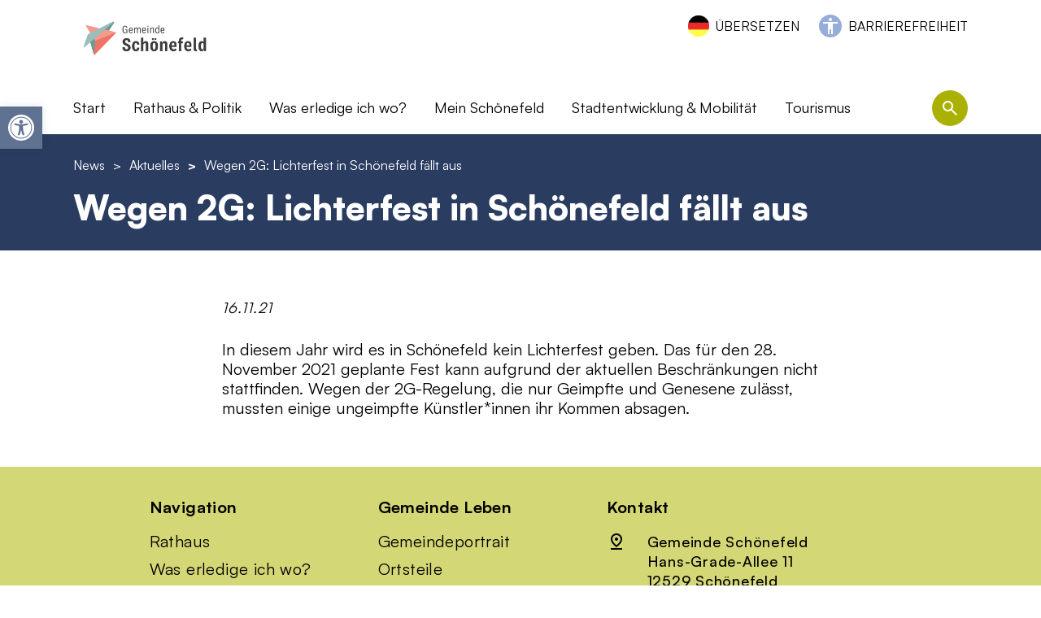

--- FILE ---
content_type: text/html; charset=UTF-8
request_url: http://gemeinde-schoenefeld.de/news/aktuelles/wegen-2g-lichterfest-in-schoenefeld-faellt-aus/
body_size: 25541
content:

<!DOCTYPE html>
<html lang="de" class="no-js">
<head>
    <meta charset="UTF-8">
    <meta name="viewport" content="width=device-width, initial-scale=1">
    <link rel="profile" href="http://gmpg.org/xfn/11">

    <link rel="apple-touch-icon-precomposed" sizes="152x152" href="http://gemeinde-schoenefeld.de/wp-content/themes/pn-gemeinde-schoenefeld-theme/assets/favicon/apple-touch-icon-152px.png?v=2">
    <link rel="apple-touch-icon-precomposed" sizes="120x120" href="http://gemeinde-schoenefeld.de/wp-content/themes/pn-gemeinde-schoenefeld-theme/assets/favicon/apple-touch-icon-120px.png?v=2">
    <link rel="apple-touch-icon-precomposed" sizes="76x76" href="http://gemeinde-schoenefeld.de/wp-content/themes/pn-gemeinde-schoenefeld-theme/assets/favicon/apple-touch-icon-76px.png?v=2">
    <link rel="apple-touch-icon-precomposed" sizes="60x60" href="http://gemeinde-schoenefeld.de/wp-content/themes/pn-gemeinde-schoenefeld-theme/assets/favicon/apple-touch-icon-60px.png?v=2">
    <link rel="apple-touch-icon-precomposed" sizes="144x144" href="http://gemeinde-schoenefeld.de/wp-content/themes/pn-gemeinde-schoenefeld-theme/assets/favicon/apple-touch-icon-144px.png?v=2">
    <link rel="apple-touch-icon-precomposed" sizes="114x114" href="http://gemeinde-schoenefeld.de/wp-content/themes/pn-gemeinde-schoenefeld-theme/assets/favicon/apple-touch-icon-114px.png?v=2">
    <link rel="apple-touch-icon-precomposed" sizes="72x72" href="http://gemeinde-schoenefeld.de/wp-content/themes/pn-gemeinde-schoenefeld-theme/assets/favicon/apple-touch-icon-72px.png?v=2">
    <link rel="apple-touch-icon" sizes="57x57" href="http://gemeinde-schoenefeld.de/wp-content/themes/pn-gemeinde-schoenefeld-theme/assets/favicon/apple-touch-icon-57px.png?v=2">

    <meta name="mobile-web-app-capable" content="yes">
    <meta name="apple-mobile-web-app-title" content="Gemeinde Schönefeld">

    <link rel="icon" sizes="196x196" href="http://gemeinde-schoenefeld.de/wp-content/themes/pn-gemeinde-schoenefeld-theme/assets/favicon/icon-196px.png?v=2">
    <link rel="shortcut icon" href="http://gemeinde-schoenefeld.de/wp-content/themes/pn-gemeinde-schoenefeld-theme/assets/favicon/icon-196px.png?v=2">
    <link rel="icon" type="image/png" sizes="64x64" href="http://gemeinde-schoenefeld.de/wp-content/themes/pn-gemeinde-schoenefeld-theme/assets/favicon/icon-64px.png?v=2">

    <meta name='robots' content='index, follow, max-image-preview:large, max-snippet:-1, max-video-preview:-1' />
	<style>img:is([sizes="auto" i], [sizes^="auto," i]) { contain-intrinsic-size: 3000px 1500px }</style>
	
	<!-- This site is optimized with the Yoast SEO plugin v26.3 - https://yoast.com/wordpress/plugins/seo/ -->
	<title>Wegen 2G: Lichterfest in Schönefeld fällt aus - Gemeinde Schönefeld</title>
	<meta name="description" content="In diesem Jahr wird es in Schönefeld kein Lichterfest geben. Das für den 28. November 2021 geplante Fest kann aufgrund der aktuellen Beschränkungen nicht stattfinden. Wegen der …" />
	<link rel="canonical" href="https://gemeinde-schoenefeld.de/news/aktuelles/wegen-2g-lichterfest-in-schoenefeld-faellt-aus/" />
	<meta property="og:locale" content="de_DE" />
	<meta property="og:type" content="article" />
	<meta property="og:title" content="Wegen 2G: Lichterfest in Schönefeld fällt aus - Gemeinde Schönefeld" />
	<meta property="og:description" content="In diesem Jahr wird es in Schönefeld kein Lichterfest geben. Das für den 28. November 2021 geplante Fest kann aufgrund der aktuellen Beschränkungen nicht stattfinden. Wegen der …" />
	<meta property="og:url" content="https://gemeinde-schoenefeld.de/news/aktuelles/wegen-2g-lichterfest-in-schoenefeld-faellt-aus/" />
	<meta property="og:site_name" content="Gemeinde Schönefeld" />
	<meta property="article:publisher" content="https://www.facebook.com/profile.php?id=100077791954822" />
	<meta property="article:modified_time" content="2022-12-09T18:08:27+00:00" />
	<meta name="twitter:card" content="summary_large_image" />
	<script type="application/ld+json" class="yoast-schema-graph">{"@context":"https://schema.org","@graph":[{"@type":"WebPage","@id":"https://gemeinde-schoenefeld.de/news/aktuelles/wegen-2g-lichterfest-in-schoenefeld-faellt-aus/","url":"https://gemeinde-schoenefeld.de/news/aktuelles/wegen-2g-lichterfest-in-schoenefeld-faellt-aus/","name":"Wegen 2G: Lichterfest in Schönefeld fällt aus - Gemeinde Schönefeld","isPartOf":{"@id":"https://gemeinde-schoenefeld.de/#website"},"datePublished":"2021-11-16T13:17:00+00:00","dateModified":"2022-12-09T18:08:27+00:00","description":"In diesem Jahr wird es in Schönefeld kein Lichterfest geben. Das für den 28. November 2021 geplante Fest kann aufgrund der aktuellen Beschränkungen nicht stattfinden. Wegen der …","inLanguage":"de","potentialAction":[{"@type":"ReadAction","target":["https://gemeinde-schoenefeld.de/news/aktuelles/wegen-2g-lichterfest-in-schoenefeld-faellt-aus/"]}]},{"@type":"WebSite","@id":"https://gemeinde-schoenefeld.de/#website","url":"https://gemeinde-schoenefeld.de/","name":"Gemeinde Schönefeld","description":"","publisher":{"@id":"https://gemeinde-schoenefeld.de/#organization"},"potentialAction":[{"@type":"SearchAction","target":{"@type":"EntryPoint","urlTemplate":"https://gemeinde-schoenefeld.de/?s={search_term_string}"},"query-input":{"@type":"PropertyValueSpecification","valueRequired":true,"valueName":"search_term_string"}}],"inLanguage":"de"},{"@type":"Organization","@id":"https://gemeinde-schoenefeld.de/#organization","name":"Gemeinde Schönefeld","url":"https://gemeinde-schoenefeld.de/","logo":{"@type":"ImageObject","inLanguage":"de","@id":"https://gemeinde-schoenefeld.de/#/schema/logo/image/","url":"https://gemeinde-schoenefeld.de/wp-content/uploads/2024/01/Logo_Gemeinde-Schoenefeld.jpg","contentUrl":"https://gemeinde-schoenefeld.de/wp-content/uploads/2024/01/Logo_Gemeinde-Schoenefeld.jpg","width":1210,"height":1033,"caption":"Gemeinde Schönefeld"},"image":{"@id":"https://gemeinde-schoenefeld.de/#/schema/logo/image/"},"sameAs":["https://www.facebook.com/profile.php?id=100077791954822","https://www.instagram.com/gemeindeschoenefeld/"]}]}</script>
	<!-- / Yoast SEO plugin. -->


		<style>
			.lazyload,
			.lazyloading {
				max-width: 100%;
			}
		</style>
		<script type="text/javascript">
/* <![CDATA[ */
window._wpemojiSettings = {"baseUrl":"https:\/\/s.w.org\/images\/core\/emoji\/16.0.1\/72x72\/","ext":".png","svgUrl":"https:\/\/s.w.org\/images\/core\/emoji\/16.0.1\/svg\/","svgExt":".svg","source":{"concatemoji":"http:\/\/gemeinde-schoenefeld.de\/wp-includes\/js\/wp-emoji-release.min.js?ver=6.8.3"}};
/*! This file is auto-generated */
!function(s,n){var o,i,e;function c(e){try{var t={supportTests:e,timestamp:(new Date).valueOf()};sessionStorage.setItem(o,JSON.stringify(t))}catch(e){}}function p(e,t,n){e.clearRect(0,0,e.canvas.width,e.canvas.height),e.fillText(t,0,0);var t=new Uint32Array(e.getImageData(0,0,e.canvas.width,e.canvas.height).data),a=(e.clearRect(0,0,e.canvas.width,e.canvas.height),e.fillText(n,0,0),new Uint32Array(e.getImageData(0,0,e.canvas.width,e.canvas.height).data));return t.every(function(e,t){return e===a[t]})}function u(e,t){e.clearRect(0,0,e.canvas.width,e.canvas.height),e.fillText(t,0,0);for(var n=e.getImageData(16,16,1,1),a=0;a<n.data.length;a++)if(0!==n.data[a])return!1;return!0}function f(e,t,n,a){switch(t){case"flag":return n(e,"\ud83c\udff3\ufe0f\u200d\u26a7\ufe0f","\ud83c\udff3\ufe0f\u200b\u26a7\ufe0f")?!1:!n(e,"\ud83c\udde8\ud83c\uddf6","\ud83c\udde8\u200b\ud83c\uddf6")&&!n(e,"\ud83c\udff4\udb40\udc67\udb40\udc62\udb40\udc65\udb40\udc6e\udb40\udc67\udb40\udc7f","\ud83c\udff4\u200b\udb40\udc67\u200b\udb40\udc62\u200b\udb40\udc65\u200b\udb40\udc6e\u200b\udb40\udc67\u200b\udb40\udc7f");case"emoji":return!a(e,"\ud83e\udedf")}return!1}function g(e,t,n,a){var r="undefined"!=typeof WorkerGlobalScope&&self instanceof WorkerGlobalScope?new OffscreenCanvas(300,150):s.createElement("canvas"),o=r.getContext("2d",{willReadFrequently:!0}),i=(o.textBaseline="top",o.font="600 32px Arial",{});return e.forEach(function(e){i[e]=t(o,e,n,a)}),i}function t(e){var t=s.createElement("script");t.src=e,t.defer=!0,s.head.appendChild(t)}"undefined"!=typeof Promise&&(o="wpEmojiSettingsSupports",i=["flag","emoji"],n.supports={everything:!0,everythingExceptFlag:!0},e=new Promise(function(e){s.addEventListener("DOMContentLoaded",e,{once:!0})}),new Promise(function(t){var n=function(){try{var e=JSON.parse(sessionStorage.getItem(o));if("object"==typeof e&&"number"==typeof e.timestamp&&(new Date).valueOf()<e.timestamp+604800&&"object"==typeof e.supportTests)return e.supportTests}catch(e){}return null}();if(!n){if("undefined"!=typeof Worker&&"undefined"!=typeof OffscreenCanvas&&"undefined"!=typeof URL&&URL.createObjectURL&&"undefined"!=typeof Blob)try{var e="postMessage("+g.toString()+"("+[JSON.stringify(i),f.toString(),p.toString(),u.toString()].join(",")+"));",a=new Blob([e],{type:"text/javascript"}),r=new Worker(URL.createObjectURL(a),{name:"wpTestEmojiSupports"});return void(r.onmessage=function(e){c(n=e.data),r.terminate(),t(n)})}catch(e){}c(n=g(i,f,p,u))}t(n)}).then(function(e){for(var t in e)n.supports[t]=e[t],n.supports.everything=n.supports.everything&&n.supports[t],"flag"!==t&&(n.supports.everythingExceptFlag=n.supports.everythingExceptFlag&&n.supports[t]);n.supports.everythingExceptFlag=n.supports.everythingExceptFlag&&!n.supports.flag,n.DOMReady=!1,n.readyCallback=function(){n.DOMReady=!0}}).then(function(){return e}).then(function(){var e;n.supports.everything||(n.readyCallback(),(e=n.source||{}).concatemoji?t(e.concatemoji):e.wpemoji&&e.twemoji&&(t(e.twemoji),t(e.wpemoji)))}))}((window,document),window._wpemojiSettings);
/* ]]> */
</script>
<style id='wp-emoji-styles-inline-css' type='text/css'>

	img.wp-smiley, img.emoji {
		display: inline !important;
		border: none !important;
		box-shadow: none !important;
		height: 1em !important;
		width: 1em !important;
		margin: 0 0.07em !important;
		vertical-align: -0.1em !important;
		background: none !important;
		padding: 0 !important;
	}
</style>
<link rel='stylesheet' id='wp-block-library-css' href='http://gemeinde-schoenefeld.de/wp-includes/css/dist/block-library/style.min.css?ver=6.8.3' type='text/css' media='all' />
<style id='classic-theme-styles-inline-css' type='text/css'>
/*! This file is auto-generated */
.wp-block-button__link{color:#fff;background-color:#32373c;border-radius:9999px;box-shadow:none;text-decoration:none;padding:calc(.667em + 2px) calc(1.333em + 2px);font-size:1.125em}.wp-block-file__button{background:#32373c;color:#fff;text-decoration:none}
</style>
<style id='safe-svg-svg-icon-style-inline-css' type='text/css'>
.safe-svg-cover{text-align:center}.safe-svg-cover .safe-svg-inside{display:inline-block;max-width:100%}.safe-svg-cover svg{fill:currentColor;height:100%;max-height:100%;max-width:100%;width:100%}

</style>
<link rel='stylesheet' id='wp-components-css' href='http://gemeinde-schoenefeld.de/wp-includes/css/dist/components/style.min.css?ver=6.8.3' type='text/css' media='all' />
<link rel='stylesheet' id='wp-preferences-css' href='http://gemeinde-schoenefeld.de/wp-includes/css/dist/preferences/style.min.css?ver=6.8.3' type='text/css' media='all' />
<link rel='stylesheet' id='wp-block-editor-css' href='http://gemeinde-schoenefeld.de/wp-includes/css/dist/block-editor/style.min.css?ver=6.8.3' type='text/css' media='all' />
<link rel='stylesheet' id='popup-maker-block-library-style-css' href='http://gemeinde-schoenefeld.de/wp-content/plugins/popup-maker/dist/packages/block-library-style.css?ver=dbea705cfafe089d65f1' type='text/css' media='all' />
<style id='global-styles-inline-css' type='text/css'>
:root{--wp--preset--aspect-ratio--square: 1;--wp--preset--aspect-ratio--4-3: 4/3;--wp--preset--aspect-ratio--3-4: 3/4;--wp--preset--aspect-ratio--3-2: 3/2;--wp--preset--aspect-ratio--2-3: 2/3;--wp--preset--aspect-ratio--16-9: 16/9;--wp--preset--aspect-ratio--9-16: 9/16;--wp--preset--color--black: #000000;--wp--preset--color--cyan-bluish-gray: #abb8c3;--wp--preset--color--white: #ffffff;--wp--preset--color--pale-pink: #f78da7;--wp--preset--color--vivid-red: #cf2e2e;--wp--preset--color--luminous-vivid-orange: #ff6900;--wp--preset--color--luminous-vivid-amber: #fcb900;--wp--preset--color--light-green-cyan: #7bdcb5;--wp--preset--color--vivid-green-cyan: #00d084;--wp--preset--color--pale-cyan-blue: #8ed1fc;--wp--preset--color--vivid-cyan-blue: #0693e3;--wp--preset--color--vivid-purple: #9b51e0;--wp--preset--gradient--vivid-cyan-blue-to-vivid-purple: linear-gradient(135deg,rgba(6,147,227,1) 0%,rgb(155,81,224) 100%);--wp--preset--gradient--light-green-cyan-to-vivid-green-cyan: linear-gradient(135deg,rgb(122,220,180) 0%,rgb(0,208,130) 100%);--wp--preset--gradient--luminous-vivid-amber-to-luminous-vivid-orange: linear-gradient(135deg,rgba(252,185,0,1) 0%,rgba(255,105,0,1) 100%);--wp--preset--gradient--luminous-vivid-orange-to-vivid-red: linear-gradient(135deg,rgba(255,105,0,1) 0%,rgb(207,46,46) 100%);--wp--preset--gradient--very-light-gray-to-cyan-bluish-gray: linear-gradient(135deg,rgb(238,238,238) 0%,rgb(169,184,195) 100%);--wp--preset--gradient--cool-to-warm-spectrum: linear-gradient(135deg,rgb(74,234,220) 0%,rgb(151,120,209) 20%,rgb(207,42,186) 40%,rgb(238,44,130) 60%,rgb(251,105,98) 80%,rgb(254,248,76) 100%);--wp--preset--gradient--blush-light-purple: linear-gradient(135deg,rgb(255,206,236) 0%,rgb(152,150,240) 100%);--wp--preset--gradient--blush-bordeaux: linear-gradient(135deg,rgb(254,205,165) 0%,rgb(254,45,45) 50%,rgb(107,0,62) 100%);--wp--preset--gradient--luminous-dusk: linear-gradient(135deg,rgb(255,203,112) 0%,rgb(199,81,192) 50%,rgb(65,88,208) 100%);--wp--preset--gradient--pale-ocean: linear-gradient(135deg,rgb(255,245,203) 0%,rgb(182,227,212) 50%,rgb(51,167,181) 100%);--wp--preset--gradient--electric-grass: linear-gradient(135deg,rgb(202,248,128) 0%,rgb(113,206,126) 100%);--wp--preset--gradient--midnight: linear-gradient(135deg,rgb(2,3,129) 0%,rgb(40,116,252) 100%);--wp--preset--font-size--small: 13px;--wp--preset--font-size--medium: 20px;--wp--preset--font-size--large: 36px;--wp--preset--font-size--x-large: 42px;--wp--preset--spacing--20: 0.44rem;--wp--preset--spacing--30: 0.67rem;--wp--preset--spacing--40: 1rem;--wp--preset--spacing--50: 1.5rem;--wp--preset--spacing--60: 2.25rem;--wp--preset--spacing--70: 3.38rem;--wp--preset--spacing--80: 5.06rem;--wp--preset--shadow--natural: 6px 6px 9px rgba(0, 0, 0, 0.2);--wp--preset--shadow--deep: 12px 12px 50px rgba(0, 0, 0, 0.4);--wp--preset--shadow--sharp: 6px 6px 0px rgba(0, 0, 0, 0.2);--wp--preset--shadow--outlined: 6px 6px 0px -3px rgba(255, 255, 255, 1), 6px 6px rgba(0, 0, 0, 1);--wp--preset--shadow--crisp: 6px 6px 0px rgba(0, 0, 0, 1);}:where(.is-layout-flex){gap: 0.5em;}:where(.is-layout-grid){gap: 0.5em;}body .is-layout-flex{display: flex;}.is-layout-flex{flex-wrap: wrap;align-items: center;}.is-layout-flex > :is(*, div){margin: 0;}body .is-layout-grid{display: grid;}.is-layout-grid > :is(*, div){margin: 0;}:where(.wp-block-columns.is-layout-flex){gap: 2em;}:where(.wp-block-columns.is-layout-grid){gap: 2em;}:where(.wp-block-post-template.is-layout-flex){gap: 1.25em;}:where(.wp-block-post-template.is-layout-grid){gap: 1.25em;}.has-black-color{color: var(--wp--preset--color--black) !important;}.has-cyan-bluish-gray-color{color: var(--wp--preset--color--cyan-bluish-gray) !important;}.has-white-color{color: var(--wp--preset--color--white) !important;}.has-pale-pink-color{color: var(--wp--preset--color--pale-pink) !important;}.has-vivid-red-color{color: var(--wp--preset--color--vivid-red) !important;}.has-luminous-vivid-orange-color{color: var(--wp--preset--color--luminous-vivid-orange) !important;}.has-luminous-vivid-amber-color{color: var(--wp--preset--color--luminous-vivid-amber) !important;}.has-light-green-cyan-color{color: var(--wp--preset--color--light-green-cyan) !important;}.has-vivid-green-cyan-color{color: var(--wp--preset--color--vivid-green-cyan) !important;}.has-pale-cyan-blue-color{color: var(--wp--preset--color--pale-cyan-blue) !important;}.has-vivid-cyan-blue-color{color: var(--wp--preset--color--vivid-cyan-blue) !important;}.has-vivid-purple-color{color: var(--wp--preset--color--vivid-purple) !important;}.has-black-background-color{background-color: var(--wp--preset--color--black) !important;}.has-cyan-bluish-gray-background-color{background-color: var(--wp--preset--color--cyan-bluish-gray) !important;}.has-white-background-color{background-color: var(--wp--preset--color--white) !important;}.has-pale-pink-background-color{background-color: var(--wp--preset--color--pale-pink) !important;}.has-vivid-red-background-color{background-color: var(--wp--preset--color--vivid-red) !important;}.has-luminous-vivid-orange-background-color{background-color: var(--wp--preset--color--luminous-vivid-orange) !important;}.has-luminous-vivid-amber-background-color{background-color: var(--wp--preset--color--luminous-vivid-amber) !important;}.has-light-green-cyan-background-color{background-color: var(--wp--preset--color--light-green-cyan) !important;}.has-vivid-green-cyan-background-color{background-color: var(--wp--preset--color--vivid-green-cyan) !important;}.has-pale-cyan-blue-background-color{background-color: var(--wp--preset--color--pale-cyan-blue) !important;}.has-vivid-cyan-blue-background-color{background-color: var(--wp--preset--color--vivid-cyan-blue) !important;}.has-vivid-purple-background-color{background-color: var(--wp--preset--color--vivid-purple) !important;}.has-black-border-color{border-color: var(--wp--preset--color--black) !important;}.has-cyan-bluish-gray-border-color{border-color: var(--wp--preset--color--cyan-bluish-gray) !important;}.has-white-border-color{border-color: var(--wp--preset--color--white) !important;}.has-pale-pink-border-color{border-color: var(--wp--preset--color--pale-pink) !important;}.has-vivid-red-border-color{border-color: var(--wp--preset--color--vivid-red) !important;}.has-luminous-vivid-orange-border-color{border-color: var(--wp--preset--color--luminous-vivid-orange) !important;}.has-luminous-vivid-amber-border-color{border-color: var(--wp--preset--color--luminous-vivid-amber) !important;}.has-light-green-cyan-border-color{border-color: var(--wp--preset--color--light-green-cyan) !important;}.has-vivid-green-cyan-border-color{border-color: var(--wp--preset--color--vivid-green-cyan) !important;}.has-pale-cyan-blue-border-color{border-color: var(--wp--preset--color--pale-cyan-blue) !important;}.has-vivid-cyan-blue-border-color{border-color: var(--wp--preset--color--vivid-cyan-blue) !important;}.has-vivid-purple-border-color{border-color: var(--wp--preset--color--vivid-purple) !important;}.has-vivid-cyan-blue-to-vivid-purple-gradient-background{background: var(--wp--preset--gradient--vivid-cyan-blue-to-vivid-purple) !important;}.has-light-green-cyan-to-vivid-green-cyan-gradient-background{background: var(--wp--preset--gradient--light-green-cyan-to-vivid-green-cyan) !important;}.has-luminous-vivid-amber-to-luminous-vivid-orange-gradient-background{background: var(--wp--preset--gradient--luminous-vivid-amber-to-luminous-vivid-orange) !important;}.has-luminous-vivid-orange-to-vivid-red-gradient-background{background: var(--wp--preset--gradient--luminous-vivid-orange-to-vivid-red) !important;}.has-very-light-gray-to-cyan-bluish-gray-gradient-background{background: var(--wp--preset--gradient--very-light-gray-to-cyan-bluish-gray) !important;}.has-cool-to-warm-spectrum-gradient-background{background: var(--wp--preset--gradient--cool-to-warm-spectrum) !important;}.has-blush-light-purple-gradient-background{background: var(--wp--preset--gradient--blush-light-purple) !important;}.has-blush-bordeaux-gradient-background{background: var(--wp--preset--gradient--blush-bordeaux) !important;}.has-luminous-dusk-gradient-background{background: var(--wp--preset--gradient--luminous-dusk) !important;}.has-pale-ocean-gradient-background{background: var(--wp--preset--gradient--pale-ocean) !important;}.has-electric-grass-gradient-background{background: var(--wp--preset--gradient--electric-grass) !important;}.has-midnight-gradient-background{background: var(--wp--preset--gradient--midnight) !important;}.has-small-font-size{font-size: var(--wp--preset--font-size--small) !important;}.has-medium-font-size{font-size: var(--wp--preset--font-size--medium) !important;}.has-large-font-size{font-size: var(--wp--preset--font-size--large) !important;}.has-x-large-font-size{font-size: var(--wp--preset--font-size--x-large) !important;}
:where(.wp-block-post-template.is-layout-flex){gap: 1.25em;}:where(.wp-block-post-template.is-layout-grid){gap: 1.25em;}
:where(.wp-block-columns.is-layout-flex){gap: 2em;}:where(.wp-block-columns.is-layout-grid){gap: 2em;}
:root :where(.wp-block-pullquote){font-size: 1.5em;line-height: 1.6;}
</style>
<link rel='stylesheet' id='auto-translate-css' href='http://gemeinde-schoenefeld.de/wp-content/plugins/auto-translate/public/css/auto-translate-public.min.css?ver=1.5.4' type='text/css' media='all' />
<link rel='stylesheet' id='auto-translate-global-css' href='http://gemeinde-schoenefeld.de/wp-content/plugins/auto-translate/global/css/auto-translate-global.min.css?ver=1.5.4' type='text/css' media='all' />
<link rel='stylesheet' id='dashicons-css' href='http://gemeinde-schoenefeld.de/wp-includes/css/dashicons.min.css?ver=6.8.3' type='text/css' media='all' />
<link rel='stylesheet' id='everest-forms-general-css' href='http://gemeinde-schoenefeld.de/wp-content/plugins/everest-forms/assets/css/everest-forms.css?ver=3.4.1' type='text/css' media='all' />
<link rel='stylesheet' id='jquery-intl-tel-input-css' href='http://gemeinde-schoenefeld.de/wp-content/plugins/everest-forms/assets/css/intlTelInput.css?ver=3.4.1' type='text/css' media='all' />
<link rel='stylesheet' id='bsearch-style-css' href='http://gemeinde-schoenefeld.de/wp-content/plugins/better-search/includes/css/bsearch-styles.min.css?ver=4.1.2' type='text/css' media='all' />
<link rel='stylesheet' id='pojo-a11y-css' href='http://gemeinde-schoenefeld.de/wp-content/plugins/pojo-accessibility/modules/legacy/assets/css/style.min.css?ver=1.0.0' type='text/css' media='all' />
<link rel='stylesheet' id='tablepress-default-css' href='http://gemeinde-schoenefeld.de/wp-content/plugins/tablepress/css/build/default.css?ver=3.2.5' type='text/css' media='all' />
<link rel='stylesheet' id='borlabs-cookie-css' href='http://gemeinde-schoenefeld.de/wp-content/cache/borlabs-cookie/borlabs-cookie_1_de.css?ver=2.3.5-11' type='text/css' media='all' />
<link rel='stylesheet' id='pn_custom_styles-css' href='http://gemeinde-schoenefeld.de/wp-content/themes/pn-gemeinde-schoenefeld-theme/css/custom.css?ver=1.0.10' type='text/css' media='all' />
<script type="text/javascript" src="http://gemeinde-schoenefeld.de/wp-content/themes/pn-gemeinde-schoenefeld-theme/js/swiper-bundle.min.js?ver=6.3.2" id="swiper_js-js"></script>
<script type="text/javascript" src="http://gemeinde-schoenefeld.de/wp-content/themes/pn-gemeinde-schoenefeld-theme/js/app.js?ver=1.0.1" id="pn_javascript-js"></script>
<script type="text/javascript" src="http://gemeinde-schoenefeld.de/wp-includes/js/jquery/jquery.min.js?ver=3.7.1" id="jquery-core-js"></script>
<script type="text/javascript" src="http://gemeinde-schoenefeld.de/wp-includes/js/jquery/jquery-migrate.min.js?ver=3.4.1" id="jquery-migrate-js"></script>
<script type="text/javascript" src="http://gemeinde-schoenefeld.de/wp-content/plugins/auto-translate/public/js/auto-translate-public.min.js?ver=1.5.4" id="auto-translate-js"></script>
<script type="text/javascript" id="borlabs-cookie-prioritize-js-extra">
/* <![CDATA[ */
var borlabsCookiePrioritized = {"domain":"gemeinde-schoenefeld.de","path":"\/","version":"1","bots":"1","optInJS":{"statistics":{"google-analytics":"[base64]"}}};
/* ]]> */
</script>
<script type="text/javascript" src="http://gemeinde-schoenefeld.de/wp-content/plugins/borlabs-cookie/assets/javascript/borlabs-cookie-prioritize.min.js?ver=2.3.5" id="borlabs-cookie-prioritize-js"></script>
<script></script><link rel="https://api.w.org/" href="https://gemeinde-schoenefeld.de/wp-json/" /><link rel="EditURI" type="application/rsd+xml" title="RSD" href="https://gemeinde-schoenefeld.de/xmlrpc.php?rsd" />
<meta name="generator" content="WordPress 6.8.3" />
<meta name="generator" content="Everest Forms 3.4.1" />
<link rel='shortlink' href='https://gemeinde-schoenefeld.de/?p=3583' />
<link rel="alternate" title="oEmbed (JSON)" type="application/json+oembed" href="https://gemeinde-schoenefeld.de/wp-json/oembed/1.0/embed?url=https%3A%2F%2Fgemeinde-schoenefeld.de%2Fnews%2Faktuelles%2Fwegen-2g-lichterfest-in-schoenefeld-faellt-aus%2F" />
<link rel="alternate" title="oEmbed (XML)" type="text/xml+oembed" href="https://gemeinde-schoenefeld.de/wp-json/oembed/1.0/embed?url=https%3A%2F%2Fgemeinde-schoenefeld.de%2Fnews%2Faktuelles%2Fwegen-2g-lichterfest-in-schoenefeld-faellt-aus%2F&#038;format=xml" />
<link rel="alternate" type="application/feed+json" title="Gemeinde Schönefeld &raquo; JSON Feed" href="https://gemeinde-schoenefeld.de/feed/json/" />
<style type="text/css">
#pojo-a11y-toolbar .pojo-a11y-toolbar-toggle a{ background-color: #607292;	color: #ffffff;}
#pojo-a11y-toolbar .pojo-a11y-toolbar-overlay, #pojo-a11y-toolbar .pojo-a11y-toolbar-overlay ul.pojo-a11y-toolbar-items.pojo-a11y-links{ border-color: #607292;}
body.pojo-a11y-focusable a:focus{ outline-style: solid !important;	outline-width: 1px !important;	outline-color: #FF0000 !important;}
#pojo-a11y-toolbar{ top: 131px !important;}
#pojo-a11y-toolbar .pojo-a11y-toolbar-overlay{ background-color: #ffffff;}
#pojo-a11y-toolbar .pojo-a11y-toolbar-overlay ul.pojo-a11y-toolbar-items li.pojo-a11y-toolbar-item a, #pojo-a11y-toolbar .pojo-a11y-toolbar-overlay p.pojo-a11y-toolbar-title{ color: #333333;}
#pojo-a11y-toolbar .pojo-a11y-toolbar-overlay ul.pojo-a11y-toolbar-items li.pojo-a11y-toolbar-item a.active{ background-color: #aab104;	color: #ffffff;}
@media (max-width: 767px) { #pojo-a11y-toolbar { top: 50px !important; } }</style>		<script>
			document.documentElement.className = document.documentElement.className.replace('no-js', 'js');
		</script>
				<style>
			.no-js img.lazyload {
				display: none;
			}

			figure.wp-block-image img.lazyloading {
				min-width: 150px;
			}

			.lazyload,
			.lazyloading {
				--smush-placeholder-width: 100px;
				--smush-placeholder-aspect-ratio: 1/1;
				width: var(--smush-image-width, var(--smush-placeholder-width)) !important;
				aspect-ratio: var(--smush-image-aspect-ratio, var(--smush-placeholder-aspect-ratio)) !important;
			}

						.lazyload, .lazyloading {
				opacity: 0;
			}

			.lazyloaded {
				opacity: 1;
				transition: opacity 400ms;
				transition-delay: 0ms;
			}

					</style>
		<script>
if('0' === '1') {
    window.dataLayer = window.dataLayer || [];
    function gtag(){dataLayer.push(arguments);}
    gtag('consent', 'default', {
       'ad_storage': 'denied',
       'analytics_storage': 'denied'
    });
    gtag("js", new Date());

    gtag("config", "G-N883KKJN0W", { "anonymize_ip": true });

    (function (w, d, s, i) {
    var f = d.getElementsByTagName(s)[0],
        j = d.createElement(s);
    j.async = true;
    j.src =
        "https://www.googletagmanager.com/gtag/js?id=" + i;
    f.parentNode.insertBefore(j, f);
    })(window, document, "script", "G-N883KKJN0W");
}
</script><meta name="generator" content="Powered by WPBakery Page Builder - drag and drop page builder for WordPress."/>
<noscript><style> .wpb_animate_when_almost_visible { opacity: 1; }</style></noscript></head>

<body class="wp-singular news-template-default single single-news postid-3583 wp-theme-pn-gemeinde-schoenefeld-theme everest-forms-no-js wpb-js-composer js-comp-ver-8.7.2 vc_responsive">


    <div id="header">
        <div class="container">
            <div class="row header-content">
                                <div class="header-barrierefreiheit-links desktop">
                    <div class="header-content--language-switcher">
                                                    <div id="accept-translate">ÜBERSETZEN</div>
                                                </div>
                    <div class="header-content--barrierefreiheit">
                        <div class="menu-barrierefreiheit-container"><ul id="menu-barrierefreiheit" class="menu"><li id="menu-item-2456" class="menu-item menu-item-type-post_type menu-item-object-page level-0 menu-item-2456 object-id-2451"><a href="https://gemeinde-schoenefeld.de/barrierefreiheit/">Barrierefreiheit</a></li>
</ul></div>                    </div>
                </div>
                <div class="logo">
                    <a href="https://gemeinde-schoenefeld.de" title="Home URL">
                        <img class="logo-default lazyload" data-src="https://gemeinde-schoenefeld.de/wp-content/uploads/2024/08/Schoenefeld_Logo_2024_RGB.jpg" alt="Schoenefeld_Logo_2024_RGB" src="[data-uri]" style="--smush-placeholder-width: 1500px; --smush-placeholder-aspect-ratio: 1500/556;" />
                        <img class="logo-default logo-white lazyload" data-src="https://gemeinde-schoenefeld.de/wp-content/uploads/2022/10/Logo-white.png" alt="Logo-white" src="[data-uri]" style="--smush-placeholder-width: 500px; --smush-placeholder-aspect-ratio: 500/231;" />
                    </a>
                </div>
                <div class="col-12">
                    <div class="main-header-navigation">
                        <div class="row">
                            <div class="col-12 col-xl-11">
                                <div class="menu-main-header-navigation-container"><ul id="menu-main-header-navigation" class="menu"><li id="menu-item-27" class="menu-item menu-item-type-post_type menu-item-object-page menu-item-home level-0 menu-item-27 object-id-9"><a href="https://gemeinde-schoenefeld.de/">Start</a></li>
<li id="menu-item-1349" class="e-page-12 menu-item menu-item-type-custom menu-item-object-custom menu-item-has-children level-0 menu-item-1349 object-id-1349"><a>Rathaus &#038; Politik</a>
<ul class="sub-menu">
	<li id="menu-item-199" class="menu-item menu-item-type-custom menu-item-object-custom level-1 menu-item-199 object-id-199"><a href="/news/">Aktuelles</a><div class="pn-menu-posts">
                    <div class="pn-menu-posts--post">
                        <div class="pn-menu-posts--post-title"><a href="https://gemeinde-schoenefeld.de/news/stadtentwicklung/fuer-ein-schoeneres-ortsbild-baumpflanzungen-rund-um-den-bayangol-park/" title="Post Title">Pflanzarbeiten: Neue Bäume für ein schöneres Ortsbild</a></div>
                        <div class="pn-menu-posts--post-date">21.11.25</div>
                        <div class="pn-menu-posts--post-content">[vc_row][vc_column][vc_column_text css=""]Aktuell finden im Ortsteil Schönefeld zwischen Dichterviertel und Hans-Grade-Allee Baumpflanzungen statt. […]</div>
                    </div>
                    <div class="pn-menu-posts--post">
                        <div class="pn-menu-posts--post-title"><a href="https://gemeinde-schoenefeld.de/news/aktuelles/landratsamt-baubehoerde-zieht-um/" title="Post Title">Landratsamt: Baubehörde zieht um</a></div>
                        <div class="pn-menu-posts--post-date">17.11.25</div>
                        <div class="pn-menu-posts--post-content">Die Lübbener Außenstelle des Bauordnungsamtes zieht um und wird ab dem 18. […]</div>
                    </div><a href="/news/" class="pn-button-outer" title="Alle ansehen"><span class="pn-button">Alle <span class="capitalize">news</span> sehen</span></a></div></li>
	<li id="menu-item-1350" class="e-page-35 menu-item menu-item-type-custom menu-item-object-custom menu-item-has-children level-1 menu-item-1350 object-id-1350"><a>Rathaus</a>
	<ul class="sub-menu">
		<li id="menu-item-144" class="menu-item menu-item-type-post_type menu-item-object-page level-2 menu-item-144 object-id-37"><a href="https://gemeinde-schoenefeld.de/rathaus-politik/rathaus/oeffnungszeiten/">Öffnungszeiten</a></li>
		<li id="menu-item-145" class="menu-item menu-item-type-post_type menu-item-object-page level-2 menu-item-145 object-id-39"><a href="https://gemeinde-schoenefeld.de/rathaus-politik/rathaus/buergermeister/">Bürgermeister</a></li>
		<li id="menu-item-146" class="menu-item menu-item-type-post_type menu-item-object-page level-2 menu-item-146 object-id-41"><a href="https://gemeinde-schoenefeld.de/rathaus-politik/rathaus/aemter-mitarbeiter/">Ämter &#038; Mitarbeiter*innen</a></li>
		<li id="menu-item-5419" class="menu-item menu-item-type-post_type menu-item-object-page level-2 menu-item-5419 object-id-5414"><a href="https://gemeinde-schoenefeld.de/rathaus-politik/rathaus/aemter-mitarbeiter/gleichstellungsbeauftragte/">Gleichstellungsbeauftragte</a></li>
		<li id="menu-item-148" class="menu-item menu-item-type-post_type menu-item-object-page level-2 menu-item-148 object-id-45"><a href="https://gemeinde-schoenefeld.de/rathaus-politik/rathaus/karriere-in-schoenefeld/">Karriere in Schönefeld</a></li>
		<li id="menu-item-8894" class="menu-item menu-item-type-post_type menu-item-object-page level-2 menu-item-8894 object-id-8791"><a href="https://gemeinde-schoenefeld.de/leitbild/">Leitbild der Gemeinde</a></li>
		<li id="menu-item-147" class="menu-item menu-item-type-post_type menu-item-object-page level-2 menu-item-147 object-id-43"><a href="https://gemeinde-schoenefeld.de/rathaus-politik/rathaus/ausschreibungen/">Ausschreibungen / Vergaben</a></li>
		<li id="menu-item-149" class="menu-item menu-item-type-post_type menu-item-object-page level-2 menu-item-149 object-id-47"><a href="https://gemeinde-schoenefeld.de/rathaus-politik/rathaus/satzungen/">Satzungen und Ordnungen</a></li>
		<li id="menu-item-5200" class="menu-item menu-item-type-post_type menu-item-object-page level-2 menu-item-5200 object-id-5198"><a href="https://gemeinde-schoenefeld.de/rathaus-politik/bekanntmachungen/">Bekanntmachungen</a></li>
		<li id="menu-item-5130" class="menu-item menu-item-type-post_type menu-item-object-page level-2 menu-item-5130 object-id-316"><a href="https://gemeinde-schoenefeld.de/presse/">Presse</a></li>
	</ul>
</li>
	<li id="menu-item-1351" class="e-page-49 menu-item menu-item-type-custom menu-item-object-custom menu-item-has-children level-1 menu-item-1351 object-id-1351"><a>Bürgerservice</a>
	<ul class="sub-menu">
		<li id="menu-item-5396" class="menu-item menu-item-type-post_type menu-item-object-page level-2 menu-item-5396 object-id-5394"><a href="https://gemeinde-schoenefeld.de/rathaus-politik/buergerservice/buergerinformation/">Bürgerinformation</a></li>
		<li id="menu-item-5231" class="menu-item menu-item-type-post_type menu-item-object-page level-2 menu-item-5231 object-id-5229"><a href="https://gemeinde-schoenefeld.de/rathaus-politik/buergerservice/online-dienste/">Online Dienste</a></li>
		<li id="menu-item-1913" class="menu-item menu-item-type-custom menu-item-object-custom level-2 menu-item-1913 object-id-1913"><a target="_blank" href="https://termine-reservieren.de/termine/gemeinde-schoenefeld/">Online Terminbuchung</a></li>
		<li id="menu-item-152" class="menu-item menu-item-type-post_type menu-item-object-page level-2 menu-item-152 object-id-55"><a href="https://gemeinde-schoenefeld.de/rathaus-politik/buergerservice/dienstleistungen-a-z/">Dienstleistungen A-Z</a></li>
		<li id="menu-item-150" class="menu-item menu-item-type-post_type menu-item-object-page level-2 menu-item-150 object-id-51"><a href="https://gemeinde-schoenefeld.de/rathaus-politik/buergerservice/formulare/">Formulare</a></li>
		<li id="menu-item-4886" class="menu-item menu-item-type-post_type menu-item-object-page level-2 menu-item-4886 object-id-4883"><a href="https://gemeinde-schoenefeld.de/rathaus-politik/rathaus/fundbuero/">Fundbüro</a></li>
	</ul>
</li>
	<li id="menu-item-1352" class="e-page-57 menu-item menu-item-type-custom menu-item-object-custom menu-item-has-children level-1 menu-item-1352 object-id-1352"><a>Politik</a>
	<ul class="sub-menu">
		<li id="menu-item-153" class="menu-item menu-item-type-post_type menu-item-object-page level-2 menu-item-153 object-id-59"><a href="https://gemeinde-schoenefeld.de/rathaus-politik/politik/sitzungsplaene/">Sitzungsplan</a></li>
		<li id="menu-item-13794" class="menu-item menu-item-type-post_type menu-item-object-page level-2 menu-item-13794 object-id-13788"><a href="https://gemeinde-schoenefeld.de/haushaltsplan-der-gemeinde/">Haushaltsplan der Gemeinde</a></li>
		<li id="menu-item-2096" class="menu-item menu-item-type-custom menu-item-object-custom level-2 menu-item-2096 object-id-2096"><a target="_blank" href="https://www.ratsinfo-online.net/schoenefeld-bi/si010_e.asp">Bürgerinformationssystem</a></li>
		<li id="menu-item-2097" class="menu-item menu-item-type-custom menu-item-object-custom level-2 menu-item-2097 object-id-2097"><a target="_blank" href="https://ssl.ratsinfo-online.net/schoenefeld-ri/logon.asp">Login Informationssystem für Gemeindevertreter</a></li>
		<li id="menu-item-14087" class="menu-item menu-item-type-post_type menu-item-object-page level-2 menu-item-14087 object-id-10962"><a href="https://gemeinde-schoenefeld.de/videostream-gemeindevertretersitzung/">Livestream</a></li>
		<li id="menu-item-9933" class="menu-item menu-item-type-post_type menu-item-object-page level-2 menu-item-9933 object-id-9911"><a href="https://gemeinde-schoenefeld.de/wahlen/">Wahlen</a></li>
	</ul>
</li>
</ul>
</li>
<li id="menu-item-25" class="menu-item menu-item-type-post_type menu-item-object-page level-0 menu-item-25 object-id-14"><a href="https://gemeinde-schoenefeld.de/was-erledige-ich-wo/">Was erledige ich wo?</a></li>
<li id="menu-item-1357" class="e-page-16 menu-item menu-item-type-custom menu-item-object-custom menu-item-has-children level-0 menu-item-1357 object-id-1357"><a>Mein Schönefeld</a>
<ul class="sub-menu">
	<li id="menu-item-13461" class="menu-item menu-item-type-post_type menu-item-object-page level-1 menu-item-13461 object-id-13041"><a href="https://gemeinde-schoenefeld.de/partnerschaft-fuer-demokratie/">Partnerschaft für Demokratie <div class="menu-item-image"><img data-src="https://gemeinde-schoenefeld.de/wp-content/uploads/2025/05/crowd-2718833_1280.jpg" alt="" src="[data-uri]" class="lazyload" style="--smush-placeholder-width: 1280px; --smush-placeholder-aspect-ratio: 1280/853;" /></div><div class="menu-item-link-title">Mehr erfahren</div></a></li>
	<li id="menu-item-1244" class="e-page-1245 menu-item menu-item-type-custom menu-item-object-custom menu-item-has-children level-1 menu-item-1244 object-id-1244"><a>Gemeinde</a>
	<ul class="sub-menu">
		<li id="menu-item-164" class="menu-item menu-item-type-post_type menu-item-object-page level-2 menu-item-164 object-id-81"><a href="https://gemeinde-schoenefeld.de/mein-schoenefeld/gemeinde/gemeindeportrait/">Gemeindeportrait</a></li>
		<li id="menu-item-165" class="menu-item menu-item-type-post_type menu-item-object-page level-2 menu-item-165 object-id-83"><a href="https://gemeinde-schoenefeld.de/mein-schoenefeld/gemeinde/geschichte/">Geschichte</a></li>
		<li id="menu-item-166" class="menu-item menu-item-type-post_type menu-item-object-page level-2 menu-item-166 object-id-85"><a href="https://gemeinde-schoenefeld.de/mein-schoenefeld/gemeinde/partnerstadt-bayangol/">Partnerstadt Bayangol</a></li>
		<li id="menu-item-167" class="menu-item menu-item-type-post_type menu-item-object-page level-2 menu-item-167 object-id-87"><a href="https://gemeinde-schoenefeld.de/mein-schoenefeld/gemeinde/kirchen/">Kirchen</a></li>
		<li id="menu-item-2215" class="menu-item menu-item-type-post_type menu-item-object-page level-2 menu-item-2215 object-id-2195"><a href="https://gemeinde-schoenefeld.de/mein-schoenefeld/gemeinde/schoenefeld-app/">Schönefeld App</a></li>
	</ul>
</li>
	<li id="menu-item-159" class="menu-item menu-item-type-post_type menu-item-object-page menu-item-has-children level-1 menu-item-159 object-id-71"><a href="https://gemeinde-schoenefeld.de/mein-schoenefeld/ortsteile/">Ortsteile</a>
	<ul class="sub-menu">
		<li id="menu-item-168" class="menu-item menu-item-type-post_type menu-item-object-page level-2 menu-item-168 object-id-89"><a href="https://gemeinde-schoenefeld.de/mein-schoenefeld/ortsteile/grossziethen/">Großziethen</a></li>
		<li id="menu-item-169" class="menu-item menu-item-type-post_type menu-item-object-page level-2 menu-item-169 object-id-91"><a href="https://gemeinde-schoenefeld.de/mein-schoenefeld/ortsteile/kiekebusch/">Kiekebusch</a></li>
		<li id="menu-item-224" class="menu-item menu-item-type-post_type menu-item-object-page level-2 menu-item-224 object-id-200"><a href="https://gemeinde-schoenefeld.de/mein-schoenefeld/ortsteile/schoenefeld/">Schönefeld</a></li>
		<li id="menu-item-223" class="menu-item menu-item-type-post_type menu-item-object-page level-2 menu-item-223 object-id-202"><a href="https://gemeinde-schoenefeld.de/mein-schoenefeld/ortsteile/selchow/">Selchow</a></li>
		<li id="menu-item-228" class="menu-item menu-item-type-post_type menu-item-object-page level-2 menu-item-228 object-id-226"><a href="https://gemeinde-schoenefeld.de/mein-schoenefeld/ortsteile/waltersdorf/">Waltersdorf</a></li>
		<li id="menu-item-222" class="menu-item menu-item-type-post_type menu-item-object-page level-2 menu-item-222 object-id-206"><a href="https://gemeinde-schoenefeld.de/mein-schoenefeld/ortsteile/wassmannsdorf/">Waßmannsdorf</a></li>
	</ul>
</li>
	<li id="menu-item-1360" class="e-page-73 menu-item menu-item-type-custom menu-item-object-custom menu-item-has-children level-1 menu-item-1360 object-id-1360"><a>Sicherheit und Gesundheit</a>
	<ul class="sub-menu">
		<li id="menu-item-170" class="menu-item menu-item-type-post_type menu-item-object-page level-2 menu-item-170 object-id-93"><a href="https://gemeinde-schoenefeld.de/mein-schoenefeld/sicherheit-und-gesundheit/feuerwehr/">Feuerwehr</a></li>
		<li id="menu-item-229" class="menu-item menu-item-type-post_type menu-item-object-page level-2 menu-item-229 object-id-208"><a href="https://gemeinde-schoenefeld.de/mein-schoenefeld/sicherheit-und-gesundheit/polizei/">Polizei</a></li>
		<li id="menu-item-230" class="menu-item menu-item-type-post_type menu-item-object-page level-2 menu-item-230 object-id-210"><a href="https://gemeinde-schoenefeld.de/mein-schoenefeld/sicherheit-und-gesundheit/medizinische-versorgung/">Medizinische Versorgung</a></li>
		<li id="menu-item-6771" class="menu-item menu-item-type-post_type menu-item-object-page level-2 menu-item-6771 object-id-6754"><a href="https://gemeinde-schoenefeld.de/mein-schoenefeld/sicherheit-und-gesundheit/kuemmern-im-verbund/">Kümmern im Verbund</a></li>
	</ul>
</li>
	<li id="menu-item-1362" class="e-page-75 menu-item menu-item-type-custom menu-item-object-custom menu-item-has-children level-1 menu-item-1362 object-id-1362"><a>Bildung und Erziehung</a>
	<ul class="sub-menu">
		<li id="menu-item-171" class="menu-item menu-item-type-post_type menu-item-object-page level-2 menu-item-171 object-id-95"><a href="https://gemeinde-schoenefeld.de/mein-schoenefeld/bildung-und-erziehung/kitas-und-tagespflege/">Kitas und Tagespflege</a></li>
		<li id="menu-item-231" class="menu-item menu-item-type-post_type menu-item-object-page level-2 menu-item-231 object-id-212"><a href="https://gemeinde-schoenefeld.de/mein-schoenefeld/bildung-und-erziehung/schule-und-hort/">Schule und Hort</a></li>
		<li id="menu-item-232" class="menu-item menu-item-type-post_type menu-item-object-page level-2 menu-item-232 object-id-214"><a href="https://gemeinde-schoenefeld.de/mein-schoenefeld/bildung-und-erziehung/bibliothek/">Bibliotheken</a></li>
	</ul>
</li>
	<li id="menu-item-1364" class="e-page-77 menu-item menu-item-type-custom menu-item-object-custom menu-item-has-children level-1 menu-item-1364 object-id-1364"><a>Sport und Freizeit</a>
	<ul class="sub-menu">
		<li id="menu-item-157" class="menu-item menu-item-type-post_type menu-item-object-page level-2 menu-item-157 object-id-67"><a href="https://gemeinde-schoenefeld.de/mein-schoenefeld/schwimmhalle-schoenefeld/">Schwimmhalle Schönefeld</a></li>
		<li id="menu-item-172" class="menu-item menu-item-type-post_type menu-item-object-page level-2 menu-item-172 object-id-97"><a href="https://gemeinde-schoenefeld.de/mein-schoenefeld/sport-und-freizeit/vereine-und-freizeitorganisationen/">Vereine und Freizeitorganisationen</a></li>
		<li id="menu-item-233" class="menu-item menu-item-type-post_type menu-item-object-page level-2 menu-item-233 object-id-216"><a href="https://gemeinde-schoenefeld.de/mein-schoenefeld/sport-und-freizeit/ehrenamtskarte/">Ehrenamtskarte</a></li>
	</ul>
</li>
	<li id="menu-item-1365" class="e-page-79 menu-item menu-item-type-custom menu-item-object-custom menu-item-has-children level-1 menu-item-1365 object-id-1365"><a>Flughafen</a>
	<ul class="sub-menu">
		<li id="menu-item-173" class="menu-item menu-item-type-post_type menu-item-object-page level-2 menu-item-173 object-id-99"><a href="https://gemeinde-schoenefeld.de/mein-schoenefeld/flughafen/fluglaerm-schallschutz/">Fluglärm &#038; Schallschutz</a></li>
		<li id="menu-item-234" class="menu-item menu-item-type-post_type menu-item-object-page level-2 menu-item-234 object-id-218"><a href="https://gemeinde-schoenefeld.de/mein-schoenefeld/flughafen/dialogforum-ber/">Dialogforum BER</a></li>
		<li id="menu-item-4724" class="menu-item menu-item-type-custom menu-item-object-custom level-2 menu-item-4724 object-id-4724"><a target="_blank" href="https://ber.berlin-airport.de/de.html">Website Flughafen BER</a></li>
	</ul>
</li>
</ul>
</li>
<li id="menu-item-1358" class="e-page-18 menu-item menu-item-type-custom menu-item-object-custom menu-item-has-children level-0 menu-item-1358 object-id-1358"><a>Stadtentwicklung &#038; Mobilität</a>
<ul class="sub-menu">
	<li id="menu-item-195" class="menu-item menu-item-type-custom menu-item-object-custom menu-item-has-children level-1 menu-item-195 object-id-195"><a href="/news/">Aktuelles <div class="menu-item-image"><img data-src="https://gemeinde-schoenefeld.de/wp-content/uploads/2023/02/Neue-Mitte_Blick-aus-Rathaus_nah.jpg" alt="" src="[data-uri]" class="lazyload" style="--smush-placeholder-width: 2175px; --smush-placeholder-aspect-ratio: 2175/2088;" /></div><div class="menu-item-link-title">Mehr erfahren</div></a>
	<ul class="sub-menu">
		<li id="menu-item-7820" class="menu-item menu-item-type-post_type menu-item-object-page level-2 menu-item-7820 object-id-7816"><a href="https://gemeinde-schoenefeld.de/baudezernat-wir-stellen-uns-vor/">Wir stellen uns vor</a></li>
	</ul>
</li>
	<li id="menu-item-1368" class="e-page-101 menu-item menu-item-type-custom menu-item-object-custom menu-item-has-children level-1 menu-item-1368 object-id-1368"><a>Stadtplanerische Konzepte</a>
	<ul class="sub-menu">
		<li id="menu-item-184" class="menu-item menu-item-type-post_type menu-item-object-page level-2 menu-item-184 object-id-103"><a href="https://gemeinde-schoenefeld.de/stadtentwicklung-mobilitaet/stadtplanerische-konzepte/oeffentliche-beteiligung-bebauungsplanverfahren/">Öffentliche Beteiligung / Bebauungsplanverfahren</a></li>
		<li id="menu-item-278" class="menu-item menu-item-type-post_type menu-item-object-page level-2 menu-item-278 object-id-237"><a href="https://gemeinde-schoenefeld.de/stadtentwicklung-mobilitaet/stadtplanerische-konzepte/bebauungsplaene/">Bebauungspläne</a></li>
		<li id="menu-item-279" class="menu-item menu-item-type-post_type menu-item-object-page level-2 menu-item-279 object-id-239"><a href="https://gemeinde-schoenefeld.de/stadtentwicklung-mobilitaet/stadtplanerische-konzepte/flaechennutzungsplan/">Flächennutzungsplan</a></li>
		<li id="menu-item-280" class="menu-item menu-item-type-post_type menu-item-object-page level-2 menu-item-280 object-id-241"><a href="https://gemeinde-schoenefeld.de/stadtentwicklung-mobilitaet/stadtplanerische-konzepte/insek/">INSEK</a></li>
		<li id="menu-item-5501" class="menu-item menu-item-type-post_type menu-item-object-page level-2 menu-item-5501 object-id-5488"><a href="https://gemeinde-schoenefeld.de/entwicklungsgebiet-schoenefeld-nord/">Entwicklungsgebiet Schönefeld-Nord</a></li>
		<li id="menu-item-8785" class="menu-item menu-item-type-post_type menu-item-object-page level-2 menu-item-8785 object-id-8768"><a href="https://gemeinde-schoenefeld.de/spiel-und-erholungspark-grossziethen/">Spiel- und Erholungspark Großziethen</a></li>
		<li id="menu-item-281" class="menu-item menu-item-type-post_type menu-item-object-page level-2 menu-item-281 object-id-243"><a href="https://gemeinde-schoenefeld.de/stadtentwicklung-mobilitaet/stadtplanerische-konzepte/masterplan-gateway-bbi/">Masterplan Gateway BBI</a></li>
		<li id="menu-item-282" class="menu-item menu-item-type-post_type menu-item-object-page level-2 menu-item-282 object-id-245"><a href="https://gemeinde-schoenefeld.de/stadtentwicklung-mobilitaet/stadtplanerische-konzepte/einzelhandel-zentrenkonzept/">Einzelhandel- &#038; Zentrenkonzept</a></li>
	</ul>
</li>
	<li id="menu-item-1370" class="e-page-105 menu-item menu-item-type-custom menu-item-object-custom menu-item-has-children level-1 menu-item-1370 object-id-1370"><a>Bauverwaltung</a>
	<ul class="sub-menu">
		<li id="menu-item-185" class="menu-item menu-item-type-post_type menu-item-object-page level-2 menu-item-185 object-id-107"><a href="https://gemeinde-schoenefeld.de/stadtentwicklung-mobilitaet/bauverwaltung/erschliessungsbeitraege/">Erschließungsbeiträge</a></li>
		<li id="menu-item-283" class="menu-item menu-item-type-post_type menu-item-object-page level-2 menu-item-283 object-id-247"><a href="https://gemeinde-schoenefeld.de/stadtentwicklung-mobilitaet/bauverwaltung/anliegerbescheinigung/">Anliegerbescheinigung</a></li>
		<li id="menu-item-284" class="menu-item menu-item-type-post_type menu-item-object-page level-2 menu-item-284 object-id-249"><a href="https://gemeinde-schoenefeld.de/stadtentwicklung-mobilitaet/bauverwaltung/aufbrueche-erlaubnisse-und-genehmigungen/">Aufbrüche, Erlaubnisse und Genehmigungen</a></li>
		<li id="menu-item-285" class="menu-item menu-item-type-post_type menu-item-object-page level-2 menu-item-285 object-id-251"><a href="https://gemeinde-schoenefeld.de/stadtentwicklung-mobilitaet/bauverwaltung/ins-strassenreinigung-winterdienst-ek/">Straßenreinigung / Winterdienst</a></li>
		<li id="menu-item-179" class="menu-item menu-item-type-post_type menu-item-object-page level-2 menu-item-179 object-id-113"><a href="https://gemeinde-schoenefeld.de/stadtentwicklung-mobilitaet/bauverwaltung/bauhof/">Bauhof</a></li>
		<li id="menu-item-189" class="menu-item menu-item-type-post_type menu-item-object-page level-2 menu-item-189 object-id-129"><a href="https://gemeinde-schoenefeld.de/stadtentwicklung-mobilitaet/bauverwaltung/hochbau/">Hochbau</a></li>
		<li id="menu-item-293" class="menu-item menu-item-type-post_type menu-item-object-page level-2 menu-item-293 object-id-267"><a href="https://gemeinde-schoenefeld.de/stadtentwicklung-mobilitaet/bauverwaltung/tiefbau-und-infrastruktur/">Tiefbau und Infrastruktur</a></li>
	</ul>
</li>
	<li id="menu-item-1372" class="e-page-111 menu-item menu-item-type-custom menu-item-object-custom menu-item-has-children level-1 menu-item-1372 object-id-1372"><a>Wirtschaft</a>
	<ul class="sub-menu">
		<li id="menu-item-275" class="menu-item menu-item-type-post_type menu-item-object-page level-2 menu-item-275 object-id-269"><a href="https://gemeinde-schoenefeld.de/stadtentwicklung-mobilitaet/wirtschaft/wirtschaftsstandorte/">Wirtschaftsstandorte</a></li>
		<li id="menu-item-276" class="menu-item menu-item-type-post_type menu-item-object-page level-2 menu-item-276 object-id-271"><a href="https://gemeinde-schoenefeld.de/stadtentwicklung-mobilitaet/wirtschaft/gewerbegebiete/">Gewerbegebiete</a></li>
		<li id="menu-item-277" class="menu-item menu-item-type-post_type menu-item-object-page level-2 menu-item-277 object-id-273"><a href="https://gemeinde-schoenefeld.de/stadtentwicklung-mobilitaet/wirtschaft/schoenefelder-unternehmen/">Schönefelder Unternehmen</a></li>
		<li id="menu-item-9154" class="menu-item menu-item-type-post_type menu-item-object-page level-2 menu-item-9154 object-id-9146"><a href="https://gemeinde-schoenefeld.de/glasfaserausbau-in-der-gemeinde/">Glasfaserausbau</a></li>
	</ul>
</li>
	<li id="menu-item-1374" class="e-page-115 menu-item menu-item-type-custom menu-item-object-custom menu-item-has-children level-1 menu-item-1374 object-id-1374"><a>Mobilität</a>
	<ul class="sub-menu">
		<li id="menu-item-186" class="menu-item menu-item-type-post_type menu-item-object-page level-2 menu-item-186 object-id-123"><a href="https://gemeinde-schoenefeld.de/stadtentwicklung-mobilitaet/mobilitaet/mobilitaetskonzept/">Mobilitätskonzept</a></li>
		<li id="menu-item-288" class="menu-item menu-item-type-post_type menu-item-object-page level-2 menu-item-288 object-id-257"><a href="https://gemeinde-schoenefeld.de/stadtentwicklung-mobilitaet/mobilitaet/elektromobilitaet/">Elektromobilität</a></li>
	</ul>
</li>
	<li id="menu-item-1375" class="e-page-117 menu-item menu-item-type-custom menu-item-object-custom menu-item-has-children level-1 menu-item-1375 object-id-1375"><a>Umwelt und Planung</a>
	<ul class="sub-menu">
		<li id="menu-item-187" class="menu-item menu-item-type-post_type menu-item-object-page level-2 menu-item-187 object-id-125"><a href="https://gemeinde-schoenefeld.de/stadtentwicklung-mobilitaet/umwelt-und-planung/laermaktionsplanung/">Lärmaktionsplanung</a></li>
		<li id="menu-item-289" class="menu-item menu-item-type-post_type menu-item-object-page level-2 menu-item-289 object-id-259"><a href="https://gemeinde-schoenefeld.de/stadtentwicklung-mobilitaet/umwelt-und-planung/klimaschutz/">Klimaschutz</a></li>
		<li id="menu-item-177" class="menu-item menu-item-type-post_type menu-item-object-page level-2 menu-item-177 object-id-109"><a href="https://gemeinde-schoenefeld.de/stadtentwicklung-mobilitaet/geoportal-2-0/">Geoportal 2.0</a></li>
	</ul>
</li>
	<li id="menu-item-1376" class="e-page-119 menu-item menu-item-type-custom menu-item-object-custom menu-item-has-children level-1 menu-item-1376 object-id-1376"><a>Grün</a>
	<ul class="sub-menu">
		<li id="menu-item-188" class="menu-item menu-item-type-post_type menu-item-object-page level-2 menu-item-188 object-id-127"><a href="https://gemeinde-schoenefeld.de/stadtentwicklung-mobilitaet/gruen/gruenflaechen/">Grünflächen</a></li>
		<li id="menu-item-290" class="menu-item menu-item-type-post_type menu-item-object-page level-2 menu-item-290 object-id-261"><a href="https://gemeinde-schoenefeld.de/stadtentwicklung-mobilitaet/gruen/baumschutz/">Baumschutz</a></li>
		<li id="menu-item-291" class="menu-item menu-item-type-post_type menu-item-object-page level-2 menu-item-291 object-id-263"><a href="https://gemeinde-schoenefeld.de/stadtentwicklung-mobilitaet/gruen/friedhoefe/">Friedhöfe</a></li>
		<li id="menu-item-292" class="menu-item menu-item-type-post_type menu-item-object-page level-2 menu-item-292 object-id-265"><a href="https://gemeinde-schoenefeld.de/stadtentwicklung-mobilitaet/gruen/spielplaetze/">Spielplätze</a></li>
	</ul>
</li>
</ul>
</li>
<li id="menu-item-1359" class="e-page-20 menu-item menu-item-type-custom menu-item-object-custom menu-item-has-children level-0 menu-item-1359 object-id-1359"><a>Tourismus</a>
<ul class="sub-menu">
	<li id="menu-item-190" class="menu-item menu-item-type-post_type menu-item-object-page level-1 menu-item-190 object-id-131"><a href="https://gemeinde-schoenefeld.de/tourismus/gastronomie-unterkuenfte-sehenswuerdigkeiten/">Gastronomie, Unterkünfte &#038; Sehenswürdigkeiten</a></li>
	<li id="menu-item-191" class="menu-item menu-item-type-post_type menu-item-object-page level-1 menu-item-191 object-id-133"><a href="https://gemeinde-schoenefeld.de/tourismus/ausfluege-ins-umland/">Ausflüge ins Umland</a></li>
	<li id="menu-item-192" class="menu-item menu-item-type-post_type menu-item-object-page level-1 menu-item-192 object-id-135"><a href="https://gemeinde-schoenefeld.de/tourismus/karten-und-guides-von-dahme-seenland/">Karten und Guides von „dahme seenland“</a></li>
	<li id="menu-item-193" class="menu-item menu-item-type-post_type menu-item-object-page menu-item-has-children level-1 menu-item-193 object-id-137"><a href="https://gemeinde-schoenefeld.de/tourismus/tourismus-guide-mini-brandenburg-reiter/">Tourismus Guide Mini Brandenburg</a>
	<ul class="sub-menu">
		<li id="menu-item-2068" class="menu-item menu-item-type-post_type menu-item-object-page level-2 menu-item-2068 object-id-2050"><a href="https://gemeinde-schoenefeld.de/tourismus/tourismus-guide-mini-brandenburg-reiter/ausflugsziele/">Ausflugsziele</a></li>
		<li id="menu-item-2067" class="menu-item menu-item-type-post_type menu-item-object-page level-2 menu-item-2067 object-id-2053"><a href="https://gemeinde-schoenefeld.de/tourismus/tourismus-guide-mini-brandenburg-reiter/touren/">Touren</a></li>
		<li id="menu-item-2065" class="menu-item menu-item-type-post_type menu-item-object-page level-2 menu-item-2065 object-id-2059"><a href="https://gemeinde-schoenefeld.de/tourismus/tourismus-guide-mini-brandenburg-reiter/veranstaltungen/">Veranstaltungen</a></li>
		<li id="menu-item-2066" class="menu-item menu-item-type-post_type menu-item-object-page level-2 menu-item-2066 object-id-2055"><a href="https://gemeinde-schoenefeld.de/tourismus/tourismus-guide-mini-brandenburg-reiter/gastronomie/">Gastronomie</a></li>
	</ul>
</li>
</ul>
</li>
</ul></div>                                <div class="header-barrierefreiheit-links-mobile">
                                    <div class="header-content--language-switcher-footer">
                                                                                    <div id="accept-translate-mobile">Übersetzen</div>
                                                                                </div>
                                    <div class="header-content--barrierefreiheit">
                                        <div class="menu-barrierefreiheit-container"><ul id="menu-barrierefreiheit-1" class="menu"><li class="menu-item menu-item-type-post_type menu-item-object-page level-0 menu-item-2456 object-id-2451"><a href="https://gemeinde-schoenefeld.de/barrierefreiheit/">Barrierefreiheit</a></li>
</ul></div>                                    </div>
                                </div>
                            </div>
                        </div>
                        <div class="main-header-buttons desktop">
                            <!--<a href="#"><div class="main-header-button barriere" title="Barrierefreiheit Button"><div class="barriere-inner"><img data-src="/assets/icons/accessibility_FILL0_wght400_GRAD0_opsz24_white.svg" alt="Barrierefreiheit Icon" src="[data-uri]" class="lazyload" /></div></div></a>-->
                            <div class="main-header-button search"><div class="search-inner"><img data-src="http://gemeinde-schoenefeld.de/wp-content/themes/pn-gemeinde-schoenefeld-theme/assets/icons/search_FILL0_wght400_GRAD0_opsz24_white.svg" alt="Search Icon" src="[data-uri]" class="lazyload" /></div></div>
                        </div>
                    </div>
                    <div class="main-header--main-search">
                        <span class="search-title-label"></span>
                        <form role="search" method="get" id="searchform" class="searchform" action="https://gemeinde-schoenefeld.de/">
    <div>
        <label class="screen-reader-text" for="s">Suche nach:</label>
        <input type="text" value="" name="s" placeholder="Ihr Anliegen suchen">
        <input type="submit" value="Suche:">
    </div>
</form>
                    </div>
                </div>
                <div class="main-header-buttons mobile">
                    <!--<a href="#"><div class="main-header-button barriere" title="Barrierefreiheit Button"><div class="barriere-inner"><img data-src="/assets/icons/accessibility_FILL0_wght400_GRAD0_opsz24_white.svg" alt="Barrierefreiheit Icon" src="[data-uri]" class="lazyload" /></div></div></a>-->
                    <a href="#"><div class="main-header-button search" title="Suche Button"><div class="search-inner"><img data-src="http://gemeinde-schoenefeld.de/wp-content/themes/pn-gemeinde-schoenefeld-theme/assets/icons/search_FILL0_wght400_GRAD0_opsz24_white.svg" alt="Search Icon" src="[data-uri]" class="lazyload" /></div></div></a>
                </div>
                <div id="burger-nav-trigger">
                    <div class="line top"></div>
                    <div class="line mid"></div>
                    <div class="line bot"></div>
                </div>
            </div>
        </div>

    </div>



    <div id="page">
        <div class="container">    

    <div class="single-news">
        <div class="page-header hasnotthumb">
            <div class="container">
                <div class="page-header--breadcrumb">
                    <ul id="pn-breadcrumb" class="pn-breadcrumb"><li class="item item-cat"><a href="/news/">News</a></li><li class="seperator">&gt;</li><li class="item-current item"><a href="/news/?cat=aktuelles">Aktuelles</a><li class="seperator">&gt;</li>Wegen 2G: Lichterfest in Schönefeld fällt aus</li></ul>                </div>

                <div class="row">

                                            <div class="page-header--title col-lg-12" data-thumbnail="0">
                            <h1>Wegen 2G: Lichterfest in Schönefeld fällt aus</h1>
                        </div>
                                        </div>
            </div>
        </div>

        <div class="single-news-outer">
            <div class="col-lg-8 mx-auto">
                <div class="single-news-inner">
                    <div class="single-news-date pn-section-margin-top">16.11.21</div>
                    <div class="single-news-content pn-section-margin-bottom pn-section-margin-top-small"><p>In diesem Jahr wird es in Schönefeld kein Lichterfest geben. Das für den 28. November 2021 geplante Fest kann aufgrund der aktuellen Beschränkungen nicht stattfinden. Wegen der 2G-Regelung, die nur Geimpfte und Genesene zulässt, mussten einige ungeimpfte Künstler*innen ihr Kommen absagen.</p>
</div>
                </div>
            </div>
        </div>
    </div>
        </div>
    </div>
    <div id="footer">
        <div class="footer-top-outer">
            <div class="container">
                <div class="footer-top">
                    <div class="row">
                        <div class="col-lg-1"></div>
                        <div class="footer-top-el footer-top--navigation-first col-lg-3 col-md-6">
                            <div class="footer-top--navigation-title">Navigation</div>
                            <div class="menu-main-footer-menu-navigation-container"><ul id="menu-main-footer-menu-navigation" class="menu"><li id="menu-item-4402" class="menu-item menu-item-type-post_type menu-item-object-page level-0 menu-item-4402 object-id-37"><a href="https://gemeinde-schoenefeld.de/rathaus-politik/rathaus/oeffnungszeiten/">Rathaus</a></li>
<li id="menu-item-296" class="menu-item menu-item-type-post_type menu-item-object-page level-0 menu-item-296 object-id-14"><a href="https://gemeinde-schoenefeld.de/was-erledige-ich-wo/">Was erledige ich wo?</a></li>
<li id="menu-item-4401" class="menu-item menu-item-type-post_type menu-item-object-page level-0 menu-item-4401 object-id-269"><a href="https://gemeinde-schoenefeld.de/stadtentwicklung-mobilitaet/wirtschaft/wirtschaftsstandorte/">Wirtschaft</a></li>
<li id="menu-item-4403" class="menu-item menu-item-type-post_type menu-item-object-page level-0 menu-item-4403 object-id-45"><a href="https://gemeinde-schoenefeld.de/rathaus-politik/rathaus/karriere-in-schoenefeld/">Karriere in Schönefeld</a></li>
<li id="menu-item-4404" class="menu-item menu-item-type-post_type menu-item-object-page level-0 menu-item-4404 object-id-2195"><a href="https://gemeinde-schoenefeld.de/mein-schoenefeld/gemeinde/schoenefeld-app/">Schönefeld App</a></li>
</ul></div>                        </div>
                        <div class="footer-top-el footer-top--navigation-second col-lg-3 col-md-6">
                            <div class="footer-top--navigation-title">Gemeinde Leben</div>
                            <div class="menu-main-footer-menu-gemeinde-leben-container"><ul id="menu-main-footer-menu-gemeinde-leben" class="menu"><li id="menu-item-300" class="menu-item menu-item-type-post_type menu-item-object-page level-0 menu-item-300 object-id-81"><a href="https://gemeinde-schoenefeld.de/mein-schoenefeld/gemeinde/gemeindeportrait/">Gemeindeportrait</a></li>
<li id="menu-item-301" class="menu-item menu-item-type-post_type menu-item-object-page level-0 menu-item-301 object-id-71"><a href="https://gemeinde-schoenefeld.de/mein-schoenefeld/ortsteile/">Ortsteile</a></li>
<li id="menu-item-4406" class="menu-item menu-item-type-post_type menu-item-object-page level-0 menu-item-4406 object-id-95"><a href="https://gemeinde-schoenefeld.de/mein-schoenefeld/bildung-und-erziehung/kitas-und-tagespflege/">Kitas und Tagespflege</a></li>
<li id="menu-item-4407" class="menu-item menu-item-type-post_type menu-item-object-page level-0 menu-item-4407 object-id-97"><a href="https://gemeinde-schoenefeld.de/mein-schoenefeld/sport-und-freizeit/vereine-und-freizeitorganisationen/">Sport und Freizeit</a></li>
<li id="menu-item-6756" class="menu-item menu-item-type-post_type menu-item-object-page level-0 menu-item-6756 object-id-6754"><a href="https://gemeinde-schoenefeld.de/mein-schoenefeld/sicherheit-und-gesundheit/kuemmern-im-verbund/">Kümmern im Verbund</a></li>
</ul></div>                        </div>
                        <div class="footer-top-el footer-top--contact col-lg-4 col-md-6">
                            <div class="footer-top--navigation-title">Kontakt</div>
                            <span class="adresse">Gemeinde Schönefeld <br />
Hans-Grade-Allee 11 <br />
12529 Schönefeld <br /></span>
                            <a class="telefonnummer" href="tel:+49305367200" title="Telefonnummer">(030) 536720-0</a>
                            <a class="e-mail-adresse" href="mailto:info@gemeinde-schoenefeld.de" title="E-Mail-Adresse">info@gemeinde-schoenefeld.de</a>
                        </div>
                        <div class="col-lg-1"></div>
                        <div class="col-lg-1"></div>
                        <div class="footer-top--search light col-lg-6">
                            <form role="search" method="get" id="searchform" class="searchform" action="https://gemeinde-schoenefeld.de/">
    <div>
        <label class="screen-reader-text" for="s">Suche nach:</label>
        <input type="text" value="" name="s" placeholder="Ihr Anliegen suchen">
        <input type="submit" value="Suche:">
    </div>
</form>
                        </div>
                        <div class="footer-top--social col-lg-4 col-md-6">
                            <a class="facebook" href="https://www.facebook.com/gemeindeschoenefeld" title="Facebook Link" target="_blank"><img data-src="http://gemeinde-schoenefeld.de/wp-content/themes/pn-gemeinde-schoenefeld-theme/assets/icons/facebook-logo.svg" alt="Facebook" src="[data-uri]" class="lazyload" /></a>
                            <a class="instagram" href="https://www.instagram.com/gemeindeschoenefeld/" title="Instagram Link" target="_blank"><img data-src="http://gemeinde-schoenefeld.de/wp-content/themes/pn-gemeinde-schoenefeld-theme/assets/icons/instagram-logo.svg" alt="Instagram" src="[data-uri]" class="lazyload" /></a>
                        </div>
                        <div class="col-lg-1"></div>
                    </div>
                </div>
            </div>
        </div>
        <div class="footer-bottom-outer">
            <div class="container">
                <div class="footer-bottom">
                    <div class="row">
                        <div class="col-lg-1"></div>
                        <div class="footer-bottom--left col-lg-10"><div class="menu-footer-menu-second-container"><ul id="menu-footer-menu-second" class="menu"><li id="menu-item-5857" class="menu-item menu-item-type-post_type menu-item-object-page level-0 menu-item-5857 object-id-5850"><a href="https://gemeinde-schoenefeld.de/start-2/kontakt/">Kontakt</a></li>
<li id="menu-item-322" class="menu-item menu-item-type-post_type menu-item-object-page level-0 menu-item-322 object-id-314"><a href="https://gemeinde-schoenefeld.de/impressum/">Impressum</a></li>
<li id="menu-item-321" class="menu-item menu-item-type-post_type menu-item-object-page menu-item-privacy-policy level-0 menu-item-321 object-id-3"><a rel="privacy-policy" href="https://gemeinde-schoenefeld.de/datenschutzerklaerung/">Datenschutz</a></li>
<li id="menu-item-12216" class="menu-item menu-item-type-post_type menu-item-object-page level-0 menu-item-12216 object-id-12212"><a href="https://gemeinde-schoenefeld.de/nutzungsvereinbarung-wlan/">Nutzungsvereinbarung WLAN</a></li>
<li id="menu-item-2466" class="menu-item menu-item-type-post_type menu-item-object-page level-0 menu-item-2466 object-id-2451"><a href="https://gemeinde-schoenefeld.de/barrierefreiheit/">Erklärung zur Barrierefreiheit</a></li>
<li id="menu-item-318" class="menu-item menu-item-type-post_type menu-item-object-page level-0 menu-item-318 object-id-316"><a href="https://gemeinde-schoenefeld.de/presse/">Presse</a></li>
</ul></div></div>
                        <div class="col-lg-1"></div>
                    </div>
                </div>
            </div>
        </div>
        <div class="scroll-to-top">
            <div class="scroll-to-top--inner">
                <img data-src="http://gemeinde-schoenefeld.de/wp-content/themes/pn-gemeinde-schoenefeld-theme/assets/icons/arrow_forward_ios_FILL0_wght400_GRAD0_opsz20_white.svg" alt="Facebook" src="[data-uri]" class="lazyload" />
            </div>
        </div>
    </div>
    <div id="socket">

    </div>

        <div id="accept-translate-popup">
            <div class="accept-translate-popup-inner">
                <p>Sie können diese Seite mithilfe von Google Übersetzer in Englisch anzeigen. Hierbei werden Daten durch Google verarbeitet.</p>
                <div>
                    <a id="accept-translate-cancel" class="pn-button-outer secondary" href="#">Abbrechen</a>
                    <a id="accept-translate-accept" class="pn-button-outer" href="#?load-en=1">Ich stimme zu</a>
                </div>
            </div>
        </div>
    <script type="speculationrules">
{"prefetch":[{"source":"document","where":{"and":[{"href_matches":"\/*"},{"not":{"href_matches":["\/wp-*.php","\/wp-admin\/*","\/wp-content\/uploads\/*","\/wp-content\/*","\/wp-content\/plugins\/*","\/wp-content\/themes\/pn-gemeinde-schoenefeld-theme\/*","\/*\\?(.+)"]}},{"not":{"selector_matches":"a[rel~=\"nofollow\"]"}},{"not":{"selector_matches":".no-prefetch, .no-prefetch a"}}]},"eagerness":"conservative"}]}
</script>
<!--googleoff: all--><div data-nosnippet><script id="BorlabsCookieBoxWrap" type="text/template"><div
    id="BorlabsCookieBox"
    class="BorlabsCookie"
    role="dialog"
    aria-labelledby="CookieBoxTextHeadline"
    aria-describedby="CookieBoxTextDescription"
    aria-modal="true"
>
    <div class="top-center" style="display: none;">
        <div class="_brlbs-box-wrap _brlbs-box-plus-wrap">
            <div class="_brlbs-box _brlbs-box-plus">
                <div class="cookie-box">
                    <div class="container">
                        <div class="_brlbs-flex-center">
                                                            <img
                                    width="32"
                                    height="32"
                                    class="cookie-logo"
                                    src="https://gemeinde-schoenefeld.de/wp-content/themes/pn-gemeinde-schoenefeld-theme/assets/favicon/apple-touch-icon-120px.png?v=2"
                                    srcset="https://gemeinde-schoenefeld.de/wp-content/themes/pn-gemeinde-schoenefeld-theme/assets/favicon/apple-touch-icon-120px.png?v=2, https://gemeinde-schoenefeld.de/wp-content/themes/pn-gemeinde-schoenefeld-theme/assets/favicon/apple-touch-icon-120px.png?v=2 2x"
                                    alt="Datenschutzeinstellungen"
                                    aria-hidden="true"
                                >
                                
                            <span role="heading" aria-level="3" class="_brlbs-h3" id="CookieBoxTextHeadline">Datenschutzeinstellungen</span>
                        </div>
                        <div class="row">
                            <div class="col-md-6 col-12">
                                <p id="CookieBoxTextDescription"><span class="_brlbs-paragraph _brlbs-text-description">Wir benötigen Ihre Zustimmung, bevor Sie unsere Website weiter besuchen können.</span> <span class="_brlbs-paragraph _brlbs-text-confirm-age">Wenn Sie unter 16 Jahre alt sind und Ihre Zustimmung zu freiwilligen Diensten geben möchten, müssen Sie Ihre Erziehungsberechtigten um Erlaubnis bitten.</span> <span class="_brlbs-paragraph _brlbs-text-technology">Wir verwenden Cookies und andere Technologien auf unserer Website. Einige von ihnen sind essenziell, während andere uns helfen, diese Website und Ihre Erfahrung zu verbessern.</span> <span class="_brlbs-paragraph _brlbs-text-personal-data">Personenbezogene Daten können verarbeitet werden (z. B. IP-Adressen), z. B. für personalisierte Anzeigen und Inhalte oder Anzeigen- und Inhaltsmessung.</span> <span class="_brlbs-paragraph _brlbs-text-more-information">Weitere Informationen über die Verwendung Ihrer Daten finden Sie in unserer  <a class="_brlbs-cursor" href="https://gemeinde-schoenefeld.de/datenschutzerklaerung/">Datenschutzerklärung</a>.</span> <span class="_brlbs-paragraph _brlbs-text-revoke">Sie können Ihre Auswahl jederzeit unter <a class="_brlbs-cursor" href="#" data-cookie-individual>Einstellungen</a> widerrufen oder anpassen.</span></p>
                            </div>
                            <div class="col-md-6 col-12">

                                                                    <fieldset>
                                        <legend class="sr-only">Datenschutzeinstellungen</legend>
                                        <ul>
                                                                                                <li>
                                                        <label class="_brlbs-checkbox">
                                                            Essenziell                                                            <input
                                                                id="checkbox-essential"
                                                                tabindex="0"
                                                                type="checkbox"
                                                                name="cookieGroup[]"
                                                                value="essential"
                                                                 checked                                                                 disabled                                                                data-borlabs-cookie-checkbox
                                                            >
                                                            <span class="_brlbs-checkbox-indicator"></span>
                                                        </label>
                                                        <p class="_brlbs-service-group-description">Essenzielle Cookies ermöglichen grundlegende Funktionen und sind für die einwandfreie Funktion der Website erforderlich.</p>
                                                    </li>
                                                                                                        <li>
                                                        <label class="_brlbs-checkbox">
                                                            Statistiken                                                            <input
                                                                id="checkbox-statistics"
                                                                tabindex="0"
                                                                type="checkbox"
                                                                name="cookieGroup[]"
                                                                value="statistics"
                                                                 checked                                                                                                                                data-borlabs-cookie-checkbox
                                                            >
                                                            <span class="_brlbs-checkbox-indicator"></span>
                                                        </label>
                                                        <p class="_brlbs-service-group-description">Statistik Cookies erfassen Informationen anonym. Diese Informationen helfen uns zu verstehen, wie unsere Besucher unsere Website nutzen.</p>
                                                    </li>
                                                                                            </ul>
                                    </fieldset>

                                    

                            </div>
                        </div>

                        <div class="row  _brlbs-button-area">
                            <div class="col-md-6 col-12">
                                <p class="_brlbs-accept">
                                    <a
                                        href="#"
                                        tabindex="0"
                                        role="button"
                                        class="_brlbs-btn _brlbs-btn-accept-all _brlbs-cursor"
                                        data-cookie-accept-all
                                    >
                                        Alle akzeptieren                                    </a>
                                </p>
                            </div>
                            <div class="col-md-6 col-12">
                                <p class="_brlbs-accept">
                                    <a
                                        href="#"
                                        tabindex="0"
                                        role="button"
                                        id="CookieBoxSaveButton"
                                        class="_brlbs-btn _brlbs-cursor"
                                        data-cookie-accept
                                    >
                                        Speichern                                    </a>
                                </p>
                            </div>
                            <div class="col-12">
                                                                    <p class="_brlbs-refuse-btn">
                                        <a
                                            class="_brlbs-btn _brlbs-cursor"
                                            href="#"
                                            tabindex="0"
                                            role="button"
                                            data-cookie-refuse
                                        >
                                            Nur essenzielle Cookies akzeptieren                                        </a>
                                    </p>
                                    
                            </div>
                            <div class="col-12">
                                                                <p class="_brlbs-manage-btn">
                                        <a
                                            href="#"
                                            tabindex="0"
                                            role="button"
                                            class="_brlbs-cursor _brlbs-btn"
                                            data-cookie-individual
                                        >
                                            Individuelle Datenschutzeinstellungen                                        </a>
                                    </p>
                                                            </div>

                        </div>

                        <div class="_brlbs-legal row _brlbs-flex-center">
                            

                            <a href="#" class="_brlbs-cursor" tabindex="0" role="button" data-cookie-individual>
                                Cookie-Details                            </a>


                                                            <span class="_brlbs-separator"></span>
                                <a href="https://gemeinde-schoenefeld.de/datenschutzerklaerung/" tabindex="0" role="button">
                                    Datenschutzerklärung                                </a>
                                
                            

                        </div>
                    </div>
                </div>

                <div
    class="cookie-preference"
    aria-hidden="true"
    role="dialog"
    aria-describedby="CookiePrefDescription"
    aria-modal="true"
>
    <div class="container not-visible">
        <div class="row no-gutters">
            <div class="col-12">
                <div class="row no-gutters align-items-top">
                    <div class="col-12">
                        <div class="_brlbs-flex-center">
                                                    <img
                                width="32"
                                height="32"
                                class="cookie-logo"
                                src="https://gemeinde-schoenefeld.de/wp-content/themes/pn-gemeinde-schoenefeld-theme/assets/favicon/apple-touch-icon-120px.png?v=2"
                                srcset="https://gemeinde-schoenefeld.de/wp-content/themes/pn-gemeinde-schoenefeld-theme/assets/favicon/apple-touch-icon-120px.png?v=2, https://gemeinde-schoenefeld.de/wp-content/themes/pn-gemeinde-schoenefeld-theme/assets/favicon/apple-touch-icon-120px.png?v=2 2x"
                                alt="Datenschutzeinstellungen"
                            >
                                                    <span role="heading" aria-level="3" class="_brlbs-h3">Datenschutzeinstellungen</span>
                        </div>

                        <p id="CookiePrefDescription">
                            <span class="_brlbs-paragraph _brlbs-text-confirm-age">Wenn Sie unter 16 Jahre alt sind und Ihre Zustimmung zu freiwilligen Diensten geben möchten, müssen Sie Ihre Erziehungsberechtigten um Erlaubnis bitten.</span> <span class="_brlbs-paragraph _brlbs-text-technology">Wir verwenden Cookies und andere Technologien auf unserer Website. Einige von ihnen sind essenziell, während andere uns helfen, diese Website und Ihre Erfahrung zu verbessern.</span> <span class="_brlbs-paragraph _brlbs-text-personal-data">Personenbezogene Daten können verarbeitet werden (z. B. IP-Adressen), z. B. für personalisierte Anzeigen und Inhalte oder Anzeigen- und Inhaltsmessung.</span> <span class="_brlbs-paragraph _brlbs-text-more-information">Weitere Informationen über die Verwendung Ihrer Daten finden Sie in unserer  <a class="_brlbs-cursor" href="https://gemeinde-schoenefeld.de/datenschutzerklaerung/">Datenschutzerklärung</a>.</span> <span class="_brlbs-paragraph _brlbs-text-description">Hier finden Sie eine Übersicht über alle verwendeten Cookies. Sie können Ihre Einwilligung zu ganzen Kategorien geben oder sich weitere Informationen anzeigen lassen und so nur bestimmte Cookies auswählen.</span>                        </p>

                        <div class="row no-gutters align-items-center">
                            <div class="col-12 col-sm-10">
                                <p class="_brlbs-accept">
                                                                            <a
                                            href="#"
                                            class="_brlbs-btn _brlbs-btn-accept-all _brlbs-cursor"
                                            tabindex="0"
                                            role="button"
                                            data-cookie-accept-all
                                        >
                                            Alle akzeptieren                                        </a>
                                        
                                    <a
                                        href="#"
                                        id="CookiePrefSave"
                                        tabindex="0"
                                        role="button"
                                        class="_brlbs-btn _brlbs-cursor"
                                        data-cookie-accept
                                    >
                                        Speichern                                    </a>

                                                                            <a
                                            href="#"
                                            class="_brlbs-btn _brlbs-refuse-btn _brlbs-cursor"
                                            tabindex="0"
                                            role="button"
                                            data-cookie-refuse
                                        >
                                            Nur essenzielle Cookies akzeptieren                                        </a>
                                                                    </p>
                            </div>

                            <div class="col-12 col-sm-2">
                                <p class="_brlbs-refuse">
                                    <a
                                        href="#"
                                        class="_brlbs-cursor"
                                        tabindex="0"
                                        role="button"
                                        data-cookie-back
                                    >
                                        Zurück                                    </a>

                                                                    </p>
                            </div>
                        </div>
                    </div>
                </div>

                <div data-cookie-accordion>
                                            <fieldset>
                            <legend class="sr-only">Datenschutzeinstellungen</legend>

                                                                                                <div class="bcac-item">
                                        <div class="d-flex flex-row">
                                            <label class="w-75">
                                                <span role="heading" aria-level="4" class="_brlbs-h4">Essenziell (1)</span>
                                            </label>

                                            <div class="w-25 text-right">
                                                                                            </div>
                                        </div>

                                        <div class="d-block">
                                            <p>Essenzielle Cookies ermöglichen grundlegende Funktionen und sind für die einwandfreie Funktion der Website erforderlich.</p>

                                            <p class="text-center">
                                                <a
                                                    href="#"
                                                    class="_brlbs-cursor d-block"
                                                    tabindex="0"
                                                    role="button"
                                                    data-cookie-accordion-target="essential"
                                                >
                                                    <span data-cookie-accordion-status="show">
                                                        Cookie-Informationen anzeigen                                                    </span>

                                                    <span data-cookie-accordion-status="hide" class="borlabs-hide">
                                                        Cookie-Informationen ausblenden                                                    </span>
                                                </a>
                                            </p>
                                        </div>

                                        <div
                                            class="borlabs-hide"
                                            data-cookie-accordion-parent="essential"
                                        >
                                                                                            <table>
                                                    
                                                    <tr>
                                                        <th scope="row">Name</th>
                                                        <td>
                                                            <label>
                                                                Borlabs Cookie                                                            </label>
                                                        </td>
                                                    </tr>

                                                    <tr>
                                                        <th scope="row">Anbieter</th>
                                                        <td>Eigentümer dieser Website</td>
                                                    </tr>

                                                                                                            <tr>
                                                            <th scope="row">Zweck</th>
                                                            <td>Speichert die Einstellungen der Besucher, die in der Cookie Box von Borlabs Cookie ausgewählt wurden.</td>
                                                        </tr>
                                                        
                                                    
                                                    
                                                                                                            <tr>
                                                            <th scope="row">Cookie Name</th>
                                                            <td>borlabs-cookie</td>
                                                        </tr>
                                                        
                                                                                                            <tr>
                                                            <th scope="row">Cookie Laufzeit</th>
                                                            <td>1 Jahr</td>
                                                        </tr>
                                                                                                        </table>
                                                                                        </div>
                                    </div>
                                                                                                                                        <div class="bcac-item">
                                        <div class="d-flex flex-row">
                                            <label class="w-75">
                                                <span role="heading" aria-level="4" class="_brlbs-h4">Statistiken (1)</span>
                                            </label>

                                            <div class="w-25 text-right">
                                                                                                    <label class="_brlbs-btn-switch">
                                                        <span class="sr-only">Statistiken</span>
                                                        <input
                                                            tabindex="0"
                                                            id="borlabs-cookie-group-statistics"
                                                            type="checkbox"
                                                            name="cookieGroup[]"
                                                            value="statistics"
                                                             checked                                                            data-borlabs-cookie-switch
                                                        />
                                                        <span class="_brlbs-slider"></span>
                                                        <span
                                                            class="_brlbs-btn-switch-status"
                                                            data-active="An"
                                                            data-inactive="Aus">
                                                        </span>
                                                    </label>
                                                                                                </div>
                                        </div>

                                        <div class="d-block">
                                            <p>Statistik Cookies erfassen Informationen anonym. Diese Informationen helfen uns zu verstehen, wie unsere Besucher unsere Website nutzen.</p>

                                            <p class="text-center">
                                                <a
                                                    href="#"
                                                    class="_brlbs-cursor d-block"
                                                    tabindex="0"
                                                    role="button"
                                                    data-cookie-accordion-target="statistics"
                                                >
                                                    <span data-cookie-accordion-status="show">
                                                        Cookie-Informationen anzeigen                                                    </span>

                                                    <span data-cookie-accordion-status="hide" class="borlabs-hide">
                                                        Cookie-Informationen ausblenden                                                    </span>
                                                </a>
                                            </p>
                                        </div>

                                        <div
                                            class="borlabs-hide"
                                            data-cookie-accordion-parent="statistics"
                                        >
                                                                                            <table>
                                                                                                            <tr>
                                                            <th scope="row">Akzeptieren</th>
                                                            <td>
                                                                <label class="_brlbs-btn-switch _brlbs-btn-switch--textRight">
                                                                    <span class="sr-only">Google Analytics</span>
                                                                    <input
                                                                        id="borlabs-cookie-google-analytics"
                                                                        tabindex="0"
                                                                        type="checkbox" data-cookie-group="statistics"
                                                                        name="cookies[statistics][]"
                                                                        value="google-analytics"
                                                                         checked                                                                        data-borlabs-cookie-switch
                                                                    />

                                                                    <span class="_brlbs-slider"></span>

                                                                    <span
                                                                        class="_brlbs-btn-switch-status"
                                                                        data-active="An"
                                                                        data-inactive="Aus"
                                                                        aria-hidden="true">
                                                                    </span>
                                                                </label>
                                                            </td>
                                                        </tr>
                                                        
                                                    <tr>
                                                        <th scope="row">Name</th>
                                                        <td>
                                                            <label>
                                                                Google Analytics                                                            </label>
                                                        </td>
                                                    </tr>

                                                    <tr>
                                                        <th scope="row">Anbieter</th>
                                                        <td>Google Ireland Limited, Gordon House, Barrow Street, Dublin 4, Ireland</td>
                                                    </tr>

                                                                                                            <tr>
                                                            <th scope="row">Zweck</th>
                                                            <td>Cookie von Google für Website-Analysen. Erzeugt statistische Daten darüber, wie der Besucher die Website nutzt.</td>
                                                        </tr>
                                                        
                                                                                                            <tr>
                                                            <th scope="row">Datenschutzerklärung</th>
                                                            <td class="_brlbs-pp-url">
                                                                <a
                                                                    href="https://policies.google.com/privacy?hl=de"
                                                                    target="_blank"
                                                                    rel="nofollow noopener noreferrer"
                                                                >
                                                                    https://policies.google.com/privacy?hl=de                                                                </a>
                                                            </td>
                                                        </tr>
                                                        
                                                    
                                                                                                            <tr>
                                                            <th scope="row">Cookie Name</th>
                                                            <td>_ga,_gat,_gid</td>
                                                        </tr>
                                                        
                                                                                                            <tr>
                                                            <th scope="row">Cookie Laufzeit</th>
                                                            <td>2 Monate</td>
                                                        </tr>
                                                                                                        </table>
                                                                                        </div>
                                    </div>
                                                                                                                                                                                                                                </fieldset>
                                        </div>

                <div class="d-flex justify-content-between">
                    <p class="_brlbs-branding flex-fill">
                                                    <a
                                href="https://de.borlabs.io/borlabs-cookie/"
                                target="_blank"
                                rel="nofollow noopener noreferrer"
                            >
                                <img src="http://gemeinde-schoenefeld.de/wp-content/plugins/borlabs-cookie/assets/images/borlabs-cookie-icon-black.svg" alt="Borlabs Cookie" width="16" height="16">
                                                                 powered by Borlabs Cookie                            </a>
                                                </p>

                    <p class="_brlbs-legal flex-fill">
                                                    <a href="https://gemeinde-schoenefeld.de/datenschutzerklaerung/">
                                Datenschutzerklärung                            </a>
                            
                        
                                            </p>
                </div>
            </div>
        </div>
    </div>
</div>
            </div>
        </div>
    </div>
</div>
</script></div><!--googleon: all-->	<script type="text/javascript">
		var c = document.body.className;
		c = c.replace( /everest-forms-no-js/, 'everest-forms-js' );
		document.body.className = c;
	</script>
	<script type="text/javascript" src="http://gemeinde-schoenefeld.de/wp-content/plugins/auto-translate/global/js/auto-translate-global.min.js?ver=1.5.4" id="auto-translate-global-js"></script>
<script type="text/javascript" id="pojo-a11y-js-extra">
/* <![CDATA[ */
var PojoA11yOptions = {"focusable":"","remove_link_target":"","add_role_links":"","enable_save":"","save_expiration":""};
/* ]]> */
</script>
<script type="text/javascript" src="http://gemeinde-schoenefeld.de/wp-content/plugins/pojo-accessibility/modules/legacy/assets/js/app.min.js?ver=1.0.0" id="pojo-a11y-js"></script>
<script type="text/javascript" id="smush-lazy-load-js-before">
/* <![CDATA[ */
var smushLazyLoadOptions = {"autoResizingEnabled":false,"autoResizeOptions":{"precision":5,"skipAutoWidth":true}};
/* ]]> */
</script>
<script type="text/javascript" src="http://gemeinde-schoenefeld.de/wp-content/plugins/wp-smushit/app/assets/js/smush-lazy-load.min.js?ver=3.22.1" id="smush-lazy-load-js"></script>
<script type="text/javascript" id="borlabs-cookie-js-extra">
/* <![CDATA[ */
var borlabsCookieConfig = {"ajaxURL":"https:\/\/gemeinde-schoenefeld.de\/wp-admin\/admin-ajax.php","language":"de","animation":"1","animationDelay":"","animationIn":"_brlbs-fadeInDown","animationOut":"_brlbs-flipOutX","blockContent":"1","boxLayout":"box","boxLayoutAdvanced":"1","automaticCookieDomainAndPath":"","cookieDomain":"gemeinde-schoenefeld.de","cookiePath":"\/","cookieSameSite":"Lax","cookieSecure":"1","cookieLifetime":"182","cookieLifetimeEssentialOnly":"182","crossDomainCookie":[],"cookieBeforeConsent":"","cookiesForBots":"1","cookieVersion":"1","hideCookieBoxOnPages":[],"respectDoNotTrack":"","reloadAfterConsent":"","reloadAfterOptOut":"1","showCookieBox":"1","cookieBoxIntegration":"javascript","ignorePreSelectStatus":"1","cookies":{"essential":["borlabs-cookie"],"statistics":["google-analytics"],"marketing":[],"external-media":[]}};
var borlabsCookieCookies = {"essential":{"borlabs-cookie":{"cookieNameList":{"borlabs-cookie":"borlabs-cookie"},"settings":{"blockCookiesBeforeConsent":"0","prioritize":"0"}}},"statistics":{"google-analytics":{"cookieNameList":{"_ga":"_ga","_gat":"_gat","_gid":"_gid"},"settings":{"blockCookiesBeforeConsent":"0","prioritize":"1","asyncOptOutCode":"0","trackingId":"G-N883KKJN0W","consentMode":"0"},"optInJS":"","optOutJS":""}}};
/* ]]> */
</script>
<script type="text/javascript" src="http://gemeinde-schoenefeld.de/wp-content/plugins/borlabs-cookie/assets/javascript/borlabs-cookie.min.js?ver=2.3.5" id="borlabs-cookie-js"></script>
<script type="text/javascript" id="borlabs-cookie-js-after">
/* <![CDATA[ */
document.addEventListener("DOMContentLoaded", function (e) {
var borlabsCookieContentBlocker = {"facebook": {"id": "facebook","global": function (contentBlockerData) {  },"init": function (el, contentBlockerData) { if(typeof FB === "object") { FB.XFBML.parse(el.parentElement); } },"settings": {"executeGlobalCodeBeforeUnblocking":false}},"googlemaps": {"id": "googlemaps","global": function (contentBlockerData) {  },"init": function (el, contentBlockerData) {  },"settings": {"executeGlobalCodeBeforeUnblocking":false}},"instagram": {"id": "instagram","global": function (contentBlockerData) {  },"init": function (el, contentBlockerData) { if (typeof instgrm === "object") { instgrm.Embeds.process(); } },"settings": {"executeGlobalCodeBeforeUnblocking":false}},"openstreetmap": {"id": "openstreetmap","global": function (contentBlockerData) {  },"init": function (el, contentBlockerData) {  },"settings": {"executeGlobalCodeBeforeUnblocking":false}},"twitter": {"id": "twitter","global": function (contentBlockerData) {  },"init": function (el, contentBlockerData) {  },"settings": {"executeGlobalCodeBeforeUnblocking":false}},"vimeo": {"id": "vimeo","global": function (contentBlockerData) {  },"init": function (el, contentBlockerData) {  },"settings": {"executeGlobalCodeBeforeUnblocking":false,"saveThumbnails":false,"autoplay":false,"videoWrapper":false}},"youtube": {"id": "youtube","global": function (contentBlockerData) {  },"init": function (el, contentBlockerData) {  },"settings": {"executeGlobalCodeBeforeUnblocking":false,"changeURLToNoCookie":true,"saveThumbnails":false,"autoplay":false,"thumbnailQuality":"maxresdefault","videoWrapper":false}}};
    var BorlabsCookieInitCheck = function () {

    if (typeof window.BorlabsCookie === "object" && typeof window.jQuery === "function") {

        if (typeof borlabsCookiePrioritized !== "object") {
            borlabsCookiePrioritized = { optInJS: {} };
        }

        window.BorlabsCookie.init(borlabsCookieConfig, borlabsCookieCookies, borlabsCookieContentBlocker, borlabsCookiePrioritized.optInJS);
    } else {
        window.setTimeout(BorlabsCookieInitCheck, 50);
    }
};

BorlabsCookieInitCheck();});
/* ]]> */
</script>
        <script type="text/javascript">
            /* <![CDATA[ */
           document.querySelectorAll("ul.nav-menu").forEach(
               ulist => { 
                    if (ulist.querySelectorAll("li").length == 0) {
                        ulist.style.display = "none";

                                            } 
                }
           );
            /* ]]> */
        </script>
        <script></script>		<a id="pojo-a11y-skip-content" class="pojo-skip-link pojo-skip-content" tabindex="1" accesskey="s" href="#content">Zum Inhalt springen</a>
				<nav id="pojo-a11y-toolbar" class="pojo-a11y-toolbar-left pojo-a11y-visible-desktop" role="navigation">
			<div class="pojo-a11y-toolbar-toggle">
				<a class="pojo-a11y-toolbar-link pojo-a11y-toolbar-toggle-link" href="javascript:void(0);" title="Toolbar Barrierefreiheit" role="button">
					<span class="pojo-sr-only sr-only">Werkzeugleiste öffnen</span>
					<svg xmlns="http://www.w3.org/2000/svg" viewBox="0 0 100 100" fill="currentColor" width="1em">
						<title>Toolbar Barrierefreiheit</title>
						<path d="M50 8.1c23.2 0 41.9 18.8 41.9 41.9 0 23.2-18.8 41.9-41.9 41.9C26.8 91.9 8.1 73.2 8.1 50S26.8 8.1 50 8.1M50 0C22.4 0 0 22.4 0 50s22.4 50 50 50 50-22.4 50-50S77.6 0 50 0zm0 11.3c-21.4 0-38.7 17.3-38.7 38.7S28.6 88.7 50 88.7 88.7 71.4 88.7 50 71.4 11.3 50 11.3zm0 8.9c4 0 7.3 3.2 7.3 7.3S54 34.7 50 34.7s-7.3-3.2-7.3-7.3 3.3-7.2 7.3-7.2zm23.7 19.7c-5.8 1.4-11.2 2.6-16.6 3.2.2 20.4 2.5 24.8 5 31.4.7 1.9-.2 4-2.1 4.7-1.9.7-4-.2-4.7-2.1-1.8-4.5-3.4-8.2-4.5-15.8h-2c-1 7.6-2.7 11.3-4.5 15.8-.7 1.9-2.8 2.8-4.7 2.1-1.9-.7-2.8-2.8-2.1-4.7 2.6-6.6 4.9-11 5-31.4-5.4-.6-10.8-1.8-16.6-3.2-1.7-.4-2.8-2.1-2.4-3.9.4-1.7 2.1-2.8 3.9-2.4 19.5 4.6 25.1 4.6 44.5 0 1.7-.4 3.5.7 3.9 2.4.7 1.8-.3 3.5-2.1 3.9z"/>					</svg>
				</a>
			</div>
			<div class="pojo-a11y-toolbar-overlay">
				<div class="pojo-a11y-toolbar-inner">
					<p class="pojo-a11y-toolbar-title">Toolbar Barrierefreiheit</p>

					<ul class="pojo-a11y-toolbar-items pojo-a11y-tools">
												
													<li class="pojo-a11y-toolbar-item">
								<a href="#" class="pojo-a11y-toolbar-link pojo-a11y-btn-background-group pojo-a11y-btn-grayscale" data-action="grayscale" data-action-group="schema" tabindex="-1" role="button">
									<span class="pojo-a11y-toolbar-icon"><svg version="1.1" xmlns="http://www.w3.org/2000/svg" width="1em" viewBox="0 0 448 448"><title>Graustufen</title><path fill="currentColor" d="M15.75 384h-15.75v-352h15.75v352zM31.5 383.75h-8v-351.75h8v351.75zM55 383.75h-7.75v-351.75h7.75v351.75zM94.25 383.75h-7.75v-351.75h7.75v351.75zM133.5 383.75h-15.5v-351.75h15.5v351.75zM165 383.75h-7.75v-351.75h7.75v351.75zM180.75 383.75h-7.75v-351.75h7.75v351.75zM196.5 383.75h-7.75v-351.75h7.75v351.75zM235.75 383.75h-15.75v-351.75h15.75v351.75zM275 383.75h-15.75v-351.75h15.75v351.75zM306.5 383.75h-15.75v-351.75h15.75v351.75zM338 383.75h-15.75v-351.75h15.75v351.75zM361.5 383.75h-15.75v-351.75h15.75v351.75zM408.75 383.75h-23.5v-351.75h23.5v351.75zM424.5 383.75h-8v-351.75h8v351.75zM448 384h-15.75v-352h15.75v352z"></path></svg></span><span class="pojo-a11y-toolbar-text">Graustufen</span>								</a>
							</li>
						
													<li class="pojo-a11y-toolbar-item">
								<a href="#" class="pojo-a11y-toolbar-link pojo-a11y-btn-background-group pojo-a11y-btn-high-contrast" data-action="high-contrast" data-action-group="schema" tabindex="-1" role="button">
									<span class="pojo-a11y-toolbar-icon"><svg version="1.1" xmlns="http://www.w3.org/2000/svg" width="1em" viewBox="0 0 448 448"><title>Hoher Kontrast</title><path fill="currentColor" d="M192 360v-272c-75 0-136 61-136 136s61 136 136 136zM384 224c0 106-86 192-192 192s-192-86-192-192 86-192 192-192 192 86 192 192z"></path></svg></span><span class="pojo-a11y-toolbar-text">Hoher Kontrast</span>								</a>
							</li>
						
													<li class="pojo-a11y-toolbar-item">
								<a href="#" class="pojo-a11y-toolbar-link pojo-a11y-btn-background-group pojo-a11y-btn-negative-contrast" data-action="negative-contrast" data-action-group="schema" tabindex="-1" role="button">

									<span class="pojo-a11y-toolbar-icon"><svg version="1.1" xmlns="http://www.w3.org/2000/svg" width="1em" viewBox="0 0 448 448"><title>Negativer Kontrast</title><path fill="currentColor" d="M416 240c-23.75-36.75-56.25-68.25-95.25-88.25 10 17 15.25 36.5 15.25 56.25 0 61.75-50.25 112-112 112s-112-50.25-112-112c0-19.75 5.25-39.25 15.25-56.25-39 20-71.5 51.5-95.25 88.25 42.75 66 111.75 112 192 112s149.25-46 192-112zM236 144c0-6.5-5.5-12-12-12-41.75 0-76 34.25-76 76 0 6.5 5.5 12 12 12s12-5.5 12-12c0-28.5 23.5-52 52-52 6.5 0 12-5.5 12-12zM448 240c0 6.25-2 12-5 17.25-46 75.75-130.25 126.75-219 126.75s-173-51.25-219-126.75c-3-5.25-5-11-5-17.25s2-12 5-17.25c46-75.5 130.25-126.75 219-126.75s173 51.25 219 126.75c3 5.25 5 11 5 17.25z"></path></svg></span><span class="pojo-a11y-toolbar-text">Negativer Kontrast</span>								</a>
							</li>
						
													<li class="pojo-a11y-toolbar-item">
								<a href="#" class="pojo-a11y-toolbar-link pojo-a11y-btn-background-group pojo-a11y-btn-light-background" data-action="light-background" data-action-group="schema" tabindex="-1" role="button">
									<span class="pojo-a11y-toolbar-icon"><svg version="1.1" xmlns="http://www.w3.org/2000/svg" width="1em" viewBox="0 0 448 448"><title>Heller Hintergrund</title><path fill="currentColor" d="M184 144c0 4.25-3.75 8-8 8s-8-3.75-8-8c0-17.25-26.75-24-40-24-4.25 0-8-3.75-8-8s3.75-8 8-8c23.25 0 56 12.25 56 40zM224 144c0-50-50.75-80-96-80s-96 30-96 80c0 16 6.5 32.75 17 45 4.75 5.5 10.25 10.75 15.25 16.5 17.75 21.25 32.75 46.25 35.25 74.5h57c2.5-28.25 17.5-53.25 35.25-74.5 5-5.75 10.5-11 15.25-16.5 10.5-12.25 17-29 17-45zM256 144c0 25.75-8.5 48-25.75 67s-40 45.75-42 72.5c7.25 4.25 11.75 12.25 11.75 20.5 0 6-2.25 11.75-6.25 16 4 4.25 6.25 10 6.25 16 0 8.25-4.25 15.75-11.25 20.25 2 3.5 3.25 7.75 3.25 11.75 0 16.25-12.75 24-27.25 24-6.5 14.5-21 24-36.75 24s-30.25-9.5-36.75-24c-14.5 0-27.25-7.75-27.25-24 0-4 1.25-8.25 3.25-11.75-7-4.5-11.25-12-11.25-20.25 0-6 2.25-11.75 6.25-16-4-4.25-6.25-10-6.25-16 0-8.25 4.5-16.25 11.75-20.5-2-26.75-24.75-53.5-42-72.5s-25.75-41.25-25.75-67c0-68 64.75-112 128-112s128 44 128 112z"></path></svg></span><span class="pojo-a11y-toolbar-text">Heller Hintergrund</span>								</a>
							</li>
						
													<li class="pojo-a11y-toolbar-item">
								<a href="#" class="pojo-a11y-toolbar-link pojo-a11y-btn-links-underline" data-action="links-underline" data-action-group="toggle" tabindex="-1" role="button">
									<span class="pojo-a11y-toolbar-icon"><svg version="1.1" xmlns="http://www.w3.org/2000/svg" width="1em" viewBox="0 0 448 448"><title>Links unterstreichen</title><path fill="currentColor" d="M364 304c0-6.5-2.5-12.5-7-17l-52-52c-4.5-4.5-10.75-7-17-7-7.25 0-13 2.75-18 8 8.25 8.25 18 15.25 18 28 0 13.25-10.75 24-24 24-12.75 0-19.75-9.75-28-18-5.25 5-8.25 10.75-8.25 18.25 0 6.25 2.5 12.5 7 17l51.5 51.75c4.5 4.5 10.75 6.75 17 6.75s12.5-2.25 17-6.5l36.75-36.5c4.5-4.5 7-10.5 7-16.75zM188.25 127.75c0-6.25-2.5-12.5-7-17l-51.5-51.75c-4.5-4.5-10.75-7-17-7s-12.5 2.5-17 6.75l-36.75 36.5c-4.5 4.5-7 10.5-7 16.75 0 6.5 2.5 12.5 7 17l52 52c4.5 4.5 10.75 6.75 17 6.75 7.25 0 13-2.5 18-7.75-8.25-8.25-18-15.25-18-28 0-13.25 10.75-24 24-24 12.75 0 19.75 9.75 28 18 5.25-5 8.25-10.75 8.25-18.25zM412 304c0 19-7.75 37.5-21.25 50.75l-36.75 36.5c-13.5 13.5-31.75 20.75-50.75 20.75-19.25 0-37.5-7.5-51-21.25l-51.5-51.75c-13.5-13.5-20.75-31.75-20.75-50.75 0-19.75 8-38.5 22-52.25l-22-22c-13.75 14-32.25 22-52 22-19 0-37.5-7.5-51-21l-52-52c-13.75-13.75-21-31.75-21-51 0-19 7.75-37.5 21.25-50.75l36.75-36.5c13.5-13.5 31.75-20.75 50.75-20.75 19.25 0 37.5 7.5 51 21.25l51.5 51.75c13.5 13.5 20.75 31.75 20.75 50.75 0 19.75-8 38.5-22 52.25l22 22c13.75-14 32.25-22 52-22 19 0 37.5 7.5 51 21l52 52c13.75 13.75 21 31.75 21 51z"></path></svg></span><span class="pojo-a11y-toolbar-text">Links unterstreichen</span>								</a>
							</li>
						
													<li class="pojo-a11y-toolbar-item">
								<a href="#" class="pojo-a11y-toolbar-link pojo-a11y-btn-readable-font" data-action="readable-font" data-action-group="toggle" tabindex="-1" role="button">
									<span class="pojo-a11y-toolbar-icon"><svg version="1.1" xmlns="http://www.w3.org/2000/svg" width="1em" viewBox="0 0 448 448"><title>Lesbare Schrift</title><path fill="currentColor" d="M181.25 139.75l-42.5 112.5c24.75 0.25 49.5 1 74.25 1 4.75 0 9.5-0.25 14.25-0.5-13-38-28.25-76.75-46-113zM0 416l0.5-19.75c23.5-7.25 49-2.25 59.5-29.25l59.25-154 70-181h32c1 1.75 2 3.5 2.75 5.25l51.25 120c18.75 44.25 36 89 55 133 11.25 26 20 52.75 32.5 78.25 1.75 4 5.25 11.5 8.75 14.25 8.25 6.5 31.25 8 43 12.5 0.75 4.75 1.5 9.5 1.5 14.25 0 2.25-0.25 4.25-0.25 6.5-31.75 0-63.5-4-95.25-4-32.75 0-65.5 2.75-98.25 3.75 0-6.5 0.25-13 1-19.5l32.75-7c6.75-1.5 20-3.25 20-12.5 0-9-32.25-83.25-36.25-93.5l-112.5-0.5c-6.5 14.5-31.75 80-31.75 89.5 0 19.25 36.75 20 51 22 0.25 4.75 0.25 9.5 0.25 14.5 0 2.25-0.25 4.5-0.5 6.75-29 0-58.25-5-87.25-5-3.5 0-8.5 1.5-12 2-15.75 2.75-31.25 3.5-47 3.5z"></path></svg></span><span class="pojo-a11y-toolbar-text">Lesbare Schrift</span>								</a>
							</li>
																		<li class="pojo-a11y-toolbar-item">
							<a href="#" class="pojo-a11y-toolbar-link pojo-a11y-btn-reset" data-action="reset" tabindex="-1" role="button">
								<span class="pojo-a11y-toolbar-icon"><svg version="1.1" xmlns="http://www.w3.org/2000/svg" width="1em" viewBox="0 0 448 448"><title>Zurücksetzen</title><path fill="currentColor" d="M384 224c0 105.75-86.25 192-192 192-57.25 0-111.25-25.25-147.75-69.25-2.5-3.25-2.25-8 0.5-10.75l34.25-34.5c1.75-1.5 4-2.25 6.25-2.25 2.25 0.25 4.5 1.25 5.75 3 24.5 31.75 61.25 49.75 101 49.75 70.5 0 128-57.5 128-128s-57.5-128-128-128c-32.75 0-63.75 12.5-87 34.25l34.25 34.5c4.75 4.5 6 11.5 3.5 17.25-2.5 6-8.25 10-14.75 10h-112c-8.75 0-16-7.25-16-16v-112c0-6.5 4-12.25 10-14.75 5.75-2.5 12.75-1.25 17.25 3.5l32.5 32.25c35.25-33.25 83-53 132.25-53 105.75 0 192 86.25 192 192z"></path></svg></span>
								<span class="pojo-a11y-toolbar-text">Zurücksetzen</span>
							</a>
						</li>
					</ul>
									</div>
			</div>
		</nav>
		</body>
</html>

--- FILE ---
content_type: text/css
request_url: http://gemeinde-schoenefeld.de/wp-content/themes/pn-gemeinde-schoenefeld-theme/css/custom.css?ver=1.0.10
body_size: 284934
content:
@charset "UTF-8";
/*!
 * Bootstrap Grid v5.1.3 (https://getbootstrap.com/)
 * Copyright 2011-2021 The Bootstrap Authors
 * Copyright 2011-2021 Twitter, Inc.
 * Licensed under MIT (https://github.com/twbs/bootstrap/blob/main/LICENSE)
 */
:root {
  --bs-blue: #0d6efd;
  --bs-indigo: #6610f2;
  --bs-purple: #6f42c1;
  --bs-pink: #d63384;
  --bs-red: #dc3545;
  --bs-orange: #fd7e14;
  --bs-yellow: #ffc107;
  --bs-green: #198754;
  --bs-teal: #20c997;
  --bs-cyan: #0dcaf0;
  --bs-white: #fff;
  --bs-gray: #6c757d;
  --bs-gray-dark: #343a40;
  --bs-gray-100: #f8f9fa;
  --bs-gray-200: #e9ecef;
  --bs-gray-300: #dee2e6;
  --bs-gray-400: #ced4da;
  --bs-gray-500: #adb5bd;
  --bs-gray-600: #6c757d;
  --bs-gray-700: #495057;
  --bs-gray-800: #343a40;
  --bs-gray-900: #212529;
  --bs-primary: #0d6efd;
  --bs-secondary: #6c757d;
  --bs-success: #198754;
  --bs-info: #0dcaf0;
  --bs-warning: #ffc107;
  --bs-danger: #dc3545;
  --bs-light: #f8f9fa;
  --bs-dark: #212529;
  --bs-primary-rgb: 13, 110, 253;
  --bs-secondary-rgb: 108, 117, 125;
  --bs-success-rgb: 25, 135, 84;
  --bs-info-rgb: 13, 202, 240;
  --bs-warning-rgb: 255, 193, 7;
  --bs-danger-rgb: 220, 53, 69;
  --bs-light-rgb: 248, 249, 250;
  --bs-dark-rgb: 33, 37, 41;
  --bs-white-rgb: 255, 255, 255;
  --bs-black-rgb: 0, 0, 0;
  --bs-body-color-rgb: 33, 37, 41;
  --bs-body-bg-rgb: 255, 255, 255;
  --bs-font-sans-serif: system-ui, -apple-system, "Segoe UI", Roboto, "Helvetica Neue", Arial, "Noto Sans", "Liberation Sans", sans-serif, "Apple Color Emoji", "Segoe UI Emoji", "Segoe UI Symbol", "Noto Color Emoji";
  --bs-font-monospace: SFMono-Regular, Menlo, Monaco, Consolas, "Liberation Mono", "Courier New", monospace;
  --bs-gradient: linear-gradient(180deg, rgba(255, 255, 255, 0.15), rgba(255, 255, 255, 0));
  --bs-body-font-family: var(--bs-font-sans-serif);
  --bs-body-font-size: 1rem;
  --bs-body-font-weight: 400;
  --bs-body-line-height: 1.5;
  --bs-body-color: #212529;
  --bs-body-bg: #fff;
}

.container,
.container-fluid,
.container-xxl,
.container-xl,
.container-lg,
.container-md,
.container-sm {
  width: 100%;
  padding-right: var(--bs-gutter-x, 20px);
  padding-left: var(--bs-gutter-x, 20px);
  margin-right: auto;
  margin-left: auto;
}

@media (min-width: 576px) {
  .container-sm, .container {
    max-width: 540px;
  }
}
@media (min-width: 768px) {
  .container-md, .container-sm, .container {
    max-width: 720px;
  }
}
@media (min-width: 992px) {
  .container-lg, .container-md, .container-sm, .container {
    max-width: 960px;
  }
}
@media (min-width: 1200px) {
  .container-xl, .container-lg, .container-md, .container-sm, .container {
    max-width: 1140px;
  }
}
@media (min-width: 1400px) {
  .container-xxl, .container-xl, .container-lg, .container-md, .container-sm, .container {
    max-width: 1320px;
  }
}
.row {
  --bs-gutter-x: 1.5rem;
  --bs-gutter-y: 0;
  display: flex;
  flex-wrap: wrap;
  margin-top: calc(-1 * var(--bs-gutter-y));
  margin-right: calc(-0.5 * var(--bs-gutter-x));
  margin-left: calc(-0.5 * var(--bs-gutter-x));
}
.row > * {
  box-sizing: border-box;
  flex-shrink: 0;
  width: 100%;
  max-width: 100%;
  padding-right: calc(var(--bs-gutter-x) * 0.5);
  padding-left: calc(var(--bs-gutter-x) * 0.5);
  margin-top: var(--bs-gutter-y);
}

.col {
  flex: 1 0 0%;
}

.row-cols-auto > * {
  flex: 0 0 auto;
  width: auto;
}

.row-cols-1 > * {
  flex: 0 0 auto;
  width: 100%;
}

.row-cols-2 > * {
  flex: 0 0 auto;
  width: 50%;
}

.row-cols-3 > * {
  flex: 0 0 auto;
  width: 33.3333333333%;
}

.row-cols-4 > * {
  flex: 0 0 auto;
  width: 25%;
}

.row-cols-5 > * {
  flex: 0 0 auto;
  width: 20%;
}

.row-cols-6 > * {
  flex: 0 0 auto;
  width: 16.6666666667%;
}

.col-auto {
  flex: 0 0 auto;
  width: auto;
}

.col-1 {
  flex: 0 0 auto;
  width: 8.33333333%;
}

.col-2 {
  flex: 0 0 auto;
  width: 16.66666667%;
}

.col-3 {
  flex: 0 0 auto;
  width: 25%;
}

.col-4 {
  flex: 0 0 auto;
  width: 33.33333333%;
}

.col-5 {
  flex: 0 0 auto;
  width: 41.66666667%;
}

.col-6 {
  flex: 0 0 auto;
  width: 50%;
}

.col-7 {
  flex: 0 0 auto;
  width: 58.33333333%;
}

.col-8 {
  flex: 0 0 auto;
  width: 66.66666667%;
}

.col-9 {
  flex: 0 0 auto;
  width: 75%;
}

.col-10 {
  flex: 0 0 auto;
  width: 83.33333333%;
}

.col-11 {
  flex: 0 0 auto;
  width: 91.66666667%;
}

.col-12 {
  flex: 0 0 auto;
  width: 100%;
}

.offset-1 {
  margin-left: 8.33333333%;
}

.offset-2 {
  margin-left: 16.66666667%;
}

.offset-3 {
  margin-left: 25%;
}

.offset-4 {
  margin-left: 33.33333333%;
}

.offset-5 {
  margin-left: 41.66666667%;
}

.offset-6 {
  margin-left: 50%;
}

.offset-7 {
  margin-left: 58.33333333%;
}

.offset-8 {
  margin-left: 66.66666667%;
}

.offset-9 {
  margin-left: 75%;
}

.offset-10 {
  margin-left: 83.33333333%;
}

.offset-11 {
  margin-left: 91.66666667%;
}

.g-0,
.gx-0 {
  --bs-gutter-x: 0;
}

.g-0,
.gy-0 {
  --bs-gutter-y: 0;
}

.g-1,
.gx-1 {
  --bs-gutter-x: 0.25rem;
}

.g-1,
.gy-1 {
  --bs-gutter-y: 0.25rem;
}

.g-2,
.gx-2 {
  --bs-gutter-x: 0.5rem;
}

.g-2,
.gy-2 {
  --bs-gutter-y: 0.5rem;
}

.g-3,
.gx-3 {
  --bs-gutter-x: 1rem;
}

.g-3,
.gy-3 {
  --bs-gutter-y: 1rem;
}

.g-4,
.gx-4 {
  --bs-gutter-x: 1.5rem;
}

.g-4,
.gy-4 {
  --bs-gutter-y: 1.5rem;
}

.g-5,
.gx-5 {
  --bs-gutter-x: 3rem;
}

.g-5,
.gy-5 {
  --bs-gutter-y: 3rem;
}

@media (min-width: 576px) {
  .col-sm {
    flex: 1 0 0%;
  }
  .row-cols-sm-auto > * {
    flex: 0 0 auto;
    width: auto;
  }
  .row-cols-sm-1 > * {
    flex: 0 0 auto;
    width: 100%;
  }
  .row-cols-sm-2 > * {
    flex: 0 0 auto;
    width: 50%;
  }
  .row-cols-sm-3 > * {
    flex: 0 0 auto;
    width: 33.3333333333%;
  }
  .row-cols-sm-4 > * {
    flex: 0 0 auto;
    width: 25%;
  }
  .row-cols-sm-5 > * {
    flex: 0 0 auto;
    width: 20%;
  }
  .row-cols-sm-6 > * {
    flex: 0 0 auto;
    width: 16.6666666667%;
  }
  .col-sm-auto {
    flex: 0 0 auto;
    width: auto;
  }
  .col-sm-1 {
    flex: 0 0 auto;
    width: 8.33333333%;
  }
  .col-sm-2 {
    flex: 0 0 auto;
    width: 16.66666667%;
  }
  .col-sm-3 {
    flex: 0 0 auto;
    width: 25%;
  }
  .col-sm-4 {
    flex: 0 0 auto;
    width: 33.33333333%;
  }
  .col-sm-5 {
    flex: 0 0 auto;
    width: 41.66666667%;
  }
  .col-sm-6 {
    flex: 0 0 auto;
    width: 50%;
  }
  .col-sm-7 {
    flex: 0 0 auto;
    width: 58.33333333%;
  }
  .col-sm-8 {
    flex: 0 0 auto;
    width: 66.66666667%;
  }
  .col-sm-9 {
    flex: 0 0 auto;
    width: 75%;
  }
  .col-sm-10 {
    flex: 0 0 auto;
    width: 83.33333333%;
  }
  .col-sm-11 {
    flex: 0 0 auto;
    width: 91.66666667%;
  }
  .col-sm-12 {
    flex: 0 0 auto;
    width: 100%;
  }
  .offset-sm-0 {
    margin-left: 0;
  }
  .offset-sm-1 {
    margin-left: 8.33333333%;
  }
  .offset-sm-2 {
    margin-left: 16.66666667%;
  }
  .offset-sm-3 {
    margin-left: 25%;
  }
  .offset-sm-4 {
    margin-left: 33.33333333%;
  }
  .offset-sm-5 {
    margin-left: 41.66666667%;
  }
  .offset-sm-6 {
    margin-left: 50%;
  }
  .offset-sm-7 {
    margin-left: 58.33333333%;
  }
  .offset-sm-8 {
    margin-left: 66.66666667%;
  }
  .offset-sm-9 {
    margin-left: 75%;
  }
  .offset-sm-10 {
    margin-left: 83.33333333%;
  }
  .offset-sm-11 {
    margin-left: 91.66666667%;
  }
  .g-sm-0,
  .gx-sm-0 {
    --bs-gutter-x: 0;
  }
  .g-sm-0,
  .gy-sm-0 {
    --bs-gutter-y: 0;
  }
  .g-sm-1,
  .gx-sm-1 {
    --bs-gutter-x: 0.25rem;
  }
  .g-sm-1,
  .gy-sm-1 {
    --bs-gutter-y: 0.25rem;
  }
  .g-sm-2,
  .gx-sm-2 {
    --bs-gutter-x: 0.5rem;
  }
  .g-sm-2,
  .gy-sm-2 {
    --bs-gutter-y: 0.5rem;
  }
  .g-sm-3,
  .gx-sm-3 {
    --bs-gutter-x: 1rem;
  }
  .g-sm-3,
  .gy-sm-3 {
    --bs-gutter-y: 1rem;
  }
  .g-sm-4,
  .gx-sm-4 {
    --bs-gutter-x: 1.5rem;
  }
  .g-sm-4,
  .gy-sm-4 {
    --bs-gutter-y: 1.5rem;
  }
  .g-sm-5,
  .gx-sm-5 {
    --bs-gutter-x: 3rem;
  }
  .g-sm-5,
  .gy-sm-5 {
    --bs-gutter-y: 3rem;
  }
}
@media (min-width: 768px) {
  .col-md {
    flex: 1 0 0%;
  }
  .row-cols-md-auto > * {
    flex: 0 0 auto;
    width: auto;
  }
  .row-cols-md-1 > * {
    flex: 0 0 auto;
    width: 100%;
  }
  .row-cols-md-2 > * {
    flex: 0 0 auto;
    width: 50%;
  }
  .row-cols-md-3 > * {
    flex: 0 0 auto;
    width: 33.3333333333%;
  }
  .row-cols-md-4 > * {
    flex: 0 0 auto;
    width: 25%;
  }
  .row-cols-md-5 > * {
    flex: 0 0 auto;
    width: 20%;
  }
  .row-cols-md-6 > * {
    flex: 0 0 auto;
    width: 16.6666666667%;
  }
  .col-md-auto {
    flex: 0 0 auto;
    width: auto;
  }
  .col-md-1 {
    flex: 0 0 auto;
    width: 8.33333333%;
  }
  .col-md-2 {
    flex: 0 0 auto;
    width: 16.66666667%;
  }
  .col-md-3 {
    flex: 0 0 auto;
    width: 25%;
  }
  .col-md-4 {
    flex: 0 0 auto;
    width: 33.33333333%;
  }
  .col-md-5 {
    flex: 0 0 auto;
    width: 41.66666667%;
  }
  .col-md-6 {
    flex: 0 0 auto;
    width: 50%;
  }
  .col-md-7 {
    flex: 0 0 auto;
    width: 58.33333333%;
  }
  .col-md-8 {
    flex: 0 0 auto;
    width: 66.66666667%;
  }
  .col-md-9 {
    flex: 0 0 auto;
    width: 75%;
  }
  .col-md-10 {
    flex: 0 0 auto;
    width: 83.33333333%;
  }
  .col-md-11 {
    flex: 0 0 auto;
    width: 91.66666667%;
  }
  .col-md-12 {
    flex: 0 0 auto;
    width: 100%;
  }
  .offset-md-0 {
    margin-left: 0;
  }
  .offset-md-1 {
    margin-left: 8.33333333%;
  }
  .offset-md-2 {
    margin-left: 16.66666667%;
  }
  .offset-md-3 {
    margin-left: 25%;
  }
  .offset-md-4 {
    margin-left: 33.33333333%;
  }
  .offset-md-5 {
    margin-left: 41.66666667%;
  }
  .offset-md-6 {
    margin-left: 50%;
  }
  .offset-md-7 {
    margin-left: 58.33333333%;
  }
  .offset-md-8 {
    margin-left: 66.66666667%;
  }
  .offset-md-9 {
    margin-left: 75%;
  }
  .offset-md-10 {
    margin-left: 83.33333333%;
  }
  .offset-md-11 {
    margin-left: 91.66666667%;
  }
  .g-md-0,
  .gx-md-0 {
    --bs-gutter-x: 0;
  }
  .g-md-0,
  .gy-md-0 {
    --bs-gutter-y: 0;
  }
  .g-md-1,
  .gx-md-1 {
    --bs-gutter-x: 0.25rem;
  }
  .g-md-1,
  .gy-md-1 {
    --bs-gutter-y: 0.25rem;
  }
  .g-md-2,
  .gx-md-2 {
    --bs-gutter-x: 0.5rem;
  }
  .g-md-2,
  .gy-md-2 {
    --bs-gutter-y: 0.5rem;
  }
  .g-md-3,
  .gx-md-3 {
    --bs-gutter-x: 1rem;
  }
  .g-md-3,
  .gy-md-3 {
    --bs-gutter-y: 1rem;
  }
  .g-md-4,
  .gx-md-4 {
    --bs-gutter-x: 1.5rem;
  }
  .g-md-4,
  .gy-md-4 {
    --bs-gutter-y: 1.5rem;
  }
  .g-md-5,
  .gx-md-5 {
    --bs-gutter-x: 3rem;
  }
  .g-md-5,
  .gy-md-5 {
    --bs-gutter-y: 3rem;
  }
}
@media (min-width: 992px) {
  .col-lg {
    flex: 1 0 0%;
  }
  .row-cols-lg-auto > * {
    flex: 0 0 auto;
    width: auto;
  }
  .row-cols-lg-1 > * {
    flex: 0 0 auto;
    width: 100%;
  }
  .row-cols-lg-2 > * {
    flex: 0 0 auto;
    width: 50%;
  }
  .row-cols-lg-3 > * {
    flex: 0 0 auto;
    width: 33.3333333333%;
  }
  .row-cols-lg-4 > * {
    flex: 0 0 auto;
    width: 25%;
  }
  .row-cols-lg-5 > * {
    flex: 0 0 auto;
    width: 20%;
  }
  .row-cols-lg-6 > * {
    flex: 0 0 auto;
    width: 16.6666666667%;
  }
  .col-lg-auto {
    flex: 0 0 auto;
    width: auto;
  }
  .col-lg-1 {
    flex: 0 0 auto;
    width: 8.33333333%;
  }
  .col-lg-2 {
    flex: 0 0 auto;
    width: 16.66666667%;
  }
  .col-lg-3 {
    flex: 0 0 auto;
    width: 25%;
  }
  .col-lg-4 {
    flex: 0 0 auto;
    width: 33.33333333%;
  }
  .col-lg-5 {
    flex: 0 0 auto;
    width: 41.66666667%;
  }
  .col-lg-6 {
    flex: 0 0 auto;
    width: 50%;
  }
  .col-lg-7 {
    flex: 0 0 auto;
    width: 58.33333333%;
  }
  .col-lg-8 {
    flex: 0 0 auto;
    width: 66.66666667%;
  }
  .col-lg-9 {
    flex: 0 0 auto;
    width: 75%;
  }
  .col-lg-10 {
    flex: 0 0 auto;
    width: 83.33333333%;
  }
  .col-lg-11 {
    flex: 0 0 auto;
    width: 91.66666667%;
  }
  .col-lg-12 {
    flex: 0 0 auto;
    width: 100%;
  }
  .offset-lg-0 {
    margin-left: 0;
  }
  .offset-lg-1 {
    margin-left: 8.33333333%;
  }
  .offset-lg-2 {
    margin-left: 16.66666667%;
  }
  .offset-lg-3 {
    margin-left: 25%;
  }
  .offset-lg-4 {
    margin-left: 33.33333333%;
  }
  .offset-lg-5 {
    margin-left: 41.66666667%;
  }
  .offset-lg-6 {
    margin-left: 50%;
  }
  .offset-lg-7 {
    margin-left: 58.33333333%;
  }
  .offset-lg-8 {
    margin-left: 66.66666667%;
  }
  .offset-lg-9 {
    margin-left: 75%;
  }
  .offset-lg-10 {
    margin-left: 83.33333333%;
  }
  .offset-lg-11 {
    margin-left: 91.66666667%;
  }
  .g-lg-0,
  .gx-lg-0 {
    --bs-gutter-x: 0;
  }
  .g-lg-0,
  .gy-lg-0 {
    --bs-gutter-y: 0;
  }
  .g-lg-1,
  .gx-lg-1 {
    --bs-gutter-x: 0.25rem;
  }
  .g-lg-1,
  .gy-lg-1 {
    --bs-gutter-y: 0.25rem;
  }
  .g-lg-2,
  .gx-lg-2 {
    --bs-gutter-x: 0.5rem;
  }
  .g-lg-2,
  .gy-lg-2 {
    --bs-gutter-y: 0.5rem;
  }
  .g-lg-3,
  .gx-lg-3 {
    --bs-gutter-x: 1rem;
  }
  .g-lg-3,
  .gy-lg-3 {
    --bs-gutter-y: 1rem;
  }
  .g-lg-4,
  .gx-lg-4 {
    --bs-gutter-x: 1.5rem;
  }
  .g-lg-4,
  .gy-lg-4 {
    --bs-gutter-y: 1.5rem;
  }
  .g-lg-5,
  .gx-lg-5 {
    --bs-gutter-x: 3rem;
  }
  .g-lg-5,
  .gy-lg-5 {
    --bs-gutter-y: 3rem;
  }
}
@media (min-width: 1200px) {
  .col-xl {
    flex: 1 0 0%;
  }
  .row-cols-xl-auto > * {
    flex: 0 0 auto;
    width: auto;
  }
  .row-cols-xl-1 > * {
    flex: 0 0 auto;
    width: 100%;
  }
  .row-cols-xl-2 > * {
    flex: 0 0 auto;
    width: 50%;
  }
  .row-cols-xl-3 > * {
    flex: 0 0 auto;
    width: 33.3333333333%;
  }
  .row-cols-xl-4 > * {
    flex: 0 0 auto;
    width: 25%;
  }
  .row-cols-xl-5 > * {
    flex: 0 0 auto;
    width: 20%;
  }
  .row-cols-xl-6 > * {
    flex: 0 0 auto;
    width: 16.6666666667%;
  }
  .col-xl-auto {
    flex: 0 0 auto;
    width: auto;
  }
  .col-xl-1 {
    flex: 0 0 auto;
    width: 8.33333333%;
  }
  .col-xl-2 {
    flex: 0 0 auto;
    width: 16.66666667%;
  }
  .col-xl-3 {
    flex: 0 0 auto;
    width: 25%;
  }
  .col-xl-4 {
    flex: 0 0 auto;
    width: 33.33333333%;
  }
  .col-xl-5 {
    flex: 0 0 auto;
    width: 41.66666667%;
  }
  .col-xl-6 {
    flex: 0 0 auto;
    width: 50%;
  }
  .col-xl-7 {
    flex: 0 0 auto;
    width: 58.33333333%;
  }
  .col-xl-8 {
    flex: 0 0 auto;
    width: 66.66666667%;
  }
  .col-xl-9 {
    flex: 0 0 auto;
    width: 75%;
  }
  .col-xl-10 {
    flex: 0 0 auto;
    width: 83.33333333%;
  }
  .col-xl-11 {
    flex: 0 0 auto;
    width: 91.66666667%;
  }
  .col-xl-12 {
    flex: 0 0 auto;
    width: 100%;
  }
  .offset-xl-0 {
    margin-left: 0;
  }
  .offset-xl-1 {
    margin-left: 8.33333333%;
  }
  .offset-xl-2 {
    margin-left: 16.66666667%;
  }
  .offset-xl-3 {
    margin-left: 25%;
  }
  .offset-xl-4 {
    margin-left: 33.33333333%;
  }
  .offset-xl-5 {
    margin-left: 41.66666667%;
  }
  .offset-xl-6 {
    margin-left: 50%;
  }
  .offset-xl-7 {
    margin-left: 58.33333333%;
  }
  .offset-xl-8 {
    margin-left: 66.66666667%;
  }
  .offset-xl-9 {
    margin-left: 75%;
  }
  .offset-xl-10 {
    margin-left: 83.33333333%;
  }
  .offset-xl-11 {
    margin-left: 91.66666667%;
  }
  .g-xl-0,
  .gx-xl-0 {
    --bs-gutter-x: 0;
  }
  .g-xl-0,
  .gy-xl-0 {
    --bs-gutter-y: 0;
  }
  .g-xl-1,
  .gx-xl-1 {
    --bs-gutter-x: 0.25rem;
  }
  .g-xl-1,
  .gy-xl-1 {
    --bs-gutter-y: 0.25rem;
  }
  .g-xl-2,
  .gx-xl-2 {
    --bs-gutter-x: 0.5rem;
  }
  .g-xl-2,
  .gy-xl-2 {
    --bs-gutter-y: 0.5rem;
  }
  .g-xl-3,
  .gx-xl-3 {
    --bs-gutter-x: 1rem;
  }
  .g-xl-3,
  .gy-xl-3 {
    --bs-gutter-y: 1rem;
  }
  .g-xl-4,
  .gx-xl-4 {
    --bs-gutter-x: 1.5rem;
  }
  .g-xl-4,
  .gy-xl-4 {
    --bs-gutter-y: 1.5rem;
  }
  .g-xl-5,
  .gx-xl-5 {
    --bs-gutter-x: 3rem;
  }
  .g-xl-5,
  .gy-xl-5 {
    --bs-gutter-y: 3rem;
  }
}
@media (min-width: 1400px) {
  .col-xxl {
    flex: 1 0 0%;
  }
  .row-cols-xxl-auto > * {
    flex: 0 0 auto;
    width: auto;
  }
  .row-cols-xxl-1 > * {
    flex: 0 0 auto;
    width: 100%;
  }
  .row-cols-xxl-2 > * {
    flex: 0 0 auto;
    width: 50%;
  }
  .row-cols-xxl-3 > * {
    flex: 0 0 auto;
    width: 33.3333333333%;
  }
  .row-cols-xxl-4 > * {
    flex: 0 0 auto;
    width: 25%;
  }
  .row-cols-xxl-5 > * {
    flex: 0 0 auto;
    width: 20%;
  }
  .row-cols-xxl-6 > * {
    flex: 0 0 auto;
    width: 16.6666666667%;
  }
  .col-xxl-auto {
    flex: 0 0 auto;
    width: auto;
  }
  .col-xxl-1 {
    flex: 0 0 auto;
    width: 8.33333333%;
  }
  .col-xxl-2 {
    flex: 0 0 auto;
    width: 16.66666667%;
  }
  .col-xxl-3 {
    flex: 0 0 auto;
    width: 25%;
  }
  .col-xxl-4 {
    flex: 0 0 auto;
    width: 33.33333333%;
  }
  .col-xxl-5 {
    flex: 0 0 auto;
    width: 41.66666667%;
  }
  .col-xxl-6 {
    flex: 0 0 auto;
    width: 50%;
  }
  .col-xxl-7 {
    flex: 0 0 auto;
    width: 58.33333333%;
  }
  .col-xxl-8 {
    flex: 0 0 auto;
    width: 66.66666667%;
  }
  .col-xxl-9 {
    flex: 0 0 auto;
    width: 75%;
  }
  .col-xxl-10 {
    flex: 0 0 auto;
    width: 83.33333333%;
  }
  .col-xxl-11 {
    flex: 0 0 auto;
    width: 91.66666667%;
  }
  .col-xxl-12 {
    flex: 0 0 auto;
    width: 100%;
  }
  .offset-xxl-0 {
    margin-left: 0;
  }
  .offset-xxl-1 {
    margin-left: 8.33333333%;
  }
  .offset-xxl-2 {
    margin-left: 16.66666667%;
  }
  .offset-xxl-3 {
    margin-left: 25%;
  }
  .offset-xxl-4 {
    margin-left: 33.33333333%;
  }
  .offset-xxl-5 {
    margin-left: 41.66666667%;
  }
  .offset-xxl-6 {
    margin-left: 50%;
  }
  .offset-xxl-7 {
    margin-left: 58.33333333%;
  }
  .offset-xxl-8 {
    margin-left: 66.66666667%;
  }
  .offset-xxl-9 {
    margin-left: 75%;
  }
  .offset-xxl-10 {
    margin-left: 83.33333333%;
  }
  .offset-xxl-11 {
    margin-left: 91.66666667%;
  }
  .g-xxl-0,
  .gx-xxl-0 {
    --bs-gutter-x: 0;
  }
  .g-xxl-0,
  .gy-xxl-0 {
    --bs-gutter-y: 0;
  }
  .g-xxl-1,
  .gx-xxl-1 {
    --bs-gutter-x: 0.25rem;
  }
  .g-xxl-1,
  .gy-xxl-1 {
    --bs-gutter-y: 0.25rem;
  }
  .g-xxl-2,
  .gx-xxl-2 {
    --bs-gutter-x: 0.5rem;
  }
  .g-xxl-2,
  .gy-xxl-2 {
    --bs-gutter-y: 0.5rem;
  }
  .g-xxl-3,
  .gx-xxl-3 {
    --bs-gutter-x: 1rem;
  }
  .g-xxl-3,
  .gy-xxl-3 {
    --bs-gutter-y: 1rem;
  }
  .g-xxl-4,
  .gx-xxl-4 {
    --bs-gutter-x: 1.5rem;
  }
  .g-xxl-4,
  .gy-xxl-4 {
    --bs-gutter-y: 1.5rem;
  }
  .g-xxl-5,
  .gx-xxl-5 {
    --bs-gutter-x: 3rem;
  }
  .g-xxl-5,
  .gy-xxl-5 {
    --bs-gutter-y: 3rem;
  }
}
.d-inline {
  display: inline !important;
}

.d-inline-block {
  display: inline-block !important;
}

.d-block {
  display: block !important;
}

.d-grid {
  display: grid !important;
}

.d-table {
  display: table !important;
}

.d-table-row {
  display: table-row !important;
}

.d-table-cell {
  display: table-cell !important;
}

.d-flex {
  display: flex !important;
}

.d-inline-flex {
  display: inline-flex !important;
}

.d-none {
  display: none !important;
}

.flex-fill {
  flex: 1 1 auto !important;
}

.flex-row {
  flex-direction: row !important;
}

.flex-column {
  flex-direction: column !important;
}

.flex-row-reverse {
  flex-direction: row-reverse !important;
}

.flex-column-reverse {
  flex-direction: column-reverse !important;
}

.flex-grow-0 {
  flex-grow: 0 !important;
}

.flex-grow-1 {
  flex-grow: 1 !important;
}

.flex-shrink-0 {
  flex-shrink: 0 !important;
}

.flex-shrink-1 {
  flex-shrink: 1 !important;
}

.flex-wrap {
  flex-wrap: wrap !important;
}

.flex-nowrap {
  flex-wrap: nowrap !important;
}

.flex-wrap-reverse {
  flex-wrap: wrap-reverse !important;
}

.justify-content-start {
  justify-content: flex-start !important;
}

.justify-content-end {
  justify-content: flex-end !important;
}

.justify-content-center {
  justify-content: center !important;
}

.justify-content-between {
  justify-content: space-between !important;
}

.justify-content-around {
  justify-content: space-around !important;
}

.justify-content-evenly {
  justify-content: space-evenly !important;
}

.align-items-start {
  align-items: flex-start !important;
}

.align-items-end {
  align-items: flex-end !important;
}

.align-items-center {
  align-items: center !important;
}

.align-items-baseline {
  align-items: baseline !important;
}

.align-items-stretch {
  align-items: stretch !important;
}

.align-content-start {
  align-content: flex-start !important;
}

.align-content-end {
  align-content: flex-end !important;
}

.align-content-center {
  align-content: center !important;
}

.align-content-between {
  align-content: space-between !important;
}

.align-content-around {
  align-content: space-around !important;
}

.align-content-stretch {
  align-content: stretch !important;
}

.align-self-auto {
  align-self: auto !important;
}

.align-self-start {
  align-self: flex-start !important;
}

.align-self-end {
  align-self: flex-end !important;
}

.align-self-center {
  align-self: center !important;
}

.align-self-baseline {
  align-self: baseline !important;
}

.align-self-stretch {
  align-self: stretch !important;
}

.order-first {
  order: -1 !important;
}

.order-0 {
  order: 0 !important;
}

.order-1 {
  order: 1 !important;
}

.order-2 {
  order: 2 !important;
}

.order-3 {
  order: 3 !important;
}

.order-4 {
  order: 4 !important;
}

.order-5 {
  order: 5 !important;
}

.order-last {
  order: 6 !important;
}

.m-0 {
  margin: 0 !important;
}

.m-1 {
  margin: 0.25rem !important;
}

.m-2 {
  margin: 0.5rem !important;
}

.m-3 {
  margin: 1rem !important;
}

.m-4 {
  margin: 1.5rem !important;
}

.m-5 {
  margin: 3rem !important;
}

.m-auto {
  margin: auto !important;
}

.mx-0 {
  margin-right: 0 !important;
  margin-left: 0 !important;
}

.mx-1 {
  margin-right: 0.25rem !important;
  margin-left: 0.25rem !important;
}

.mx-2 {
  margin-right: 0.5rem !important;
  margin-left: 0.5rem !important;
}

.mx-3 {
  margin-right: 1rem !important;
  margin-left: 1rem !important;
}

.mx-4 {
  margin-right: 1.5rem !important;
  margin-left: 1.5rem !important;
}

.mx-5 {
  margin-right: 3rem !important;
  margin-left: 3rem !important;
}

.mx-auto {
  margin-right: auto !important;
  margin-left: auto !important;
}

.my-0 {
  margin-top: 0 !important;
  margin-bottom: 0 !important;
}

.my-1 {
  margin-top: 0.25rem !important;
  margin-bottom: 0.25rem !important;
}

.my-2 {
  margin-top: 0.5rem !important;
  margin-bottom: 0.5rem !important;
}

.my-3 {
  margin-top: 1rem !important;
  margin-bottom: 1rem !important;
}

.my-4 {
  margin-top: 1.5rem !important;
  margin-bottom: 1.5rem !important;
}

.my-5 {
  margin-top: 3rem !important;
  margin-bottom: 3rem !important;
}

.my-auto {
  margin-top: auto !important;
  margin-bottom: auto !important;
}

.mt-0 {
  margin-top: 0 !important;
}

.mt-1 {
  margin-top: 0.25rem !important;
}

.mt-2 {
  margin-top: 0.5rem !important;
}

.mt-3 {
  margin-top: 1rem !important;
}

.mt-4 {
  margin-top: 1.5rem !important;
}

.mt-5 {
  margin-top: 3rem !important;
}

.mt-auto {
  margin-top: auto !important;
}

.me-0 {
  margin-right: 0 !important;
}

.me-1 {
  margin-right: 0.25rem !important;
}

.me-2 {
  margin-right: 0.5rem !important;
}

.me-3 {
  margin-right: 1rem !important;
}

.me-4 {
  margin-right: 1.5rem !important;
}

.me-5 {
  margin-right: 3rem !important;
}

.me-auto {
  margin-right: auto !important;
}

.mb-0 {
  margin-bottom: 0 !important;
}

.mb-1 {
  margin-bottom: 0.25rem !important;
}

.mb-2 {
  margin-bottom: 0.5rem !important;
}

.mb-3 {
  margin-bottom: 1rem !important;
}

.mb-4 {
  margin-bottom: 1.5rem !important;
}

.mb-5 {
  margin-bottom: 3rem !important;
}

.mb-auto {
  margin-bottom: auto !important;
}

.ms-0 {
  margin-left: 0 !important;
}

.ms-1 {
  margin-left: 0.25rem !important;
}

.ms-2 {
  margin-left: 0.5rem !important;
}

.ms-3 {
  margin-left: 1rem !important;
}

.ms-4 {
  margin-left: 1.5rem !important;
}

.ms-5 {
  margin-left: 3rem !important;
}

.ms-auto {
  margin-left: auto !important;
}

.p-0 {
  padding: 0 !important;
}

.p-1 {
  padding: 0.25rem !important;
}

.p-2 {
  padding: 0.5rem !important;
}

.p-3 {
  padding: 1rem !important;
}

.p-4 {
  padding: 1.5rem !important;
}

.p-5 {
  padding: 3rem !important;
}

.px-0 {
  padding-right: 0 !important;
  padding-left: 0 !important;
}

.px-1 {
  padding-right: 0.25rem !important;
  padding-left: 0.25rem !important;
}

.px-2 {
  padding-right: 0.5rem !important;
  padding-left: 0.5rem !important;
}

.px-3 {
  padding-right: 1rem !important;
  padding-left: 1rem !important;
}

.px-4 {
  padding-right: 1.5rem !important;
  padding-left: 1.5rem !important;
}

.px-5 {
  padding-right: 3rem !important;
  padding-left: 3rem !important;
}

.py-0 {
  padding-top: 0 !important;
  padding-bottom: 0 !important;
}

.py-1 {
  padding-top: 0.25rem !important;
  padding-bottom: 0.25rem !important;
}

.py-2 {
  padding-top: 0.5rem !important;
  padding-bottom: 0.5rem !important;
}

.py-3 {
  padding-top: 1rem !important;
  padding-bottom: 1rem !important;
}

.py-4 {
  padding-top: 1.5rem !important;
  padding-bottom: 1.5rem !important;
}

.py-5 {
  padding-top: 3rem !important;
  padding-bottom: 3rem !important;
}

.pt-0 {
  padding-top: 0 !important;
}

.pt-1 {
  padding-top: 0.25rem !important;
}

.pt-2 {
  padding-top: 0.5rem !important;
}

.pt-3 {
  padding-top: 1rem !important;
}

.pt-4 {
  padding-top: 1.5rem !important;
}

.pt-5 {
  padding-top: 3rem !important;
}

.pe-0 {
  padding-right: 0 !important;
}

.pe-1 {
  padding-right: 0.25rem !important;
}

.pe-2 {
  padding-right: 0.5rem !important;
}

.pe-3 {
  padding-right: 1rem !important;
}

.pe-4 {
  padding-right: 1.5rem !important;
}

.pe-5 {
  padding-right: 3rem !important;
}

.pb-0 {
  padding-bottom: 0 !important;
}

.pb-1 {
  padding-bottom: 0.25rem !important;
}

.pb-2 {
  padding-bottom: 0.5rem !important;
}

.pb-3 {
  padding-bottom: 1rem !important;
}

.pb-4 {
  padding-bottom: 1.5rem !important;
}

.pb-5 {
  padding-bottom: 3rem !important;
}

.ps-0 {
  padding-left: 0 !important;
}

.ps-1 {
  padding-left: 0.25rem !important;
}

.ps-2 {
  padding-left: 0.5rem !important;
}

.ps-3 {
  padding-left: 1rem !important;
}

.ps-4 {
  padding-left: 1.5rem !important;
}

.ps-5 {
  padding-left: 3rem !important;
}

@media (min-width: 576px) {
  .d-sm-inline {
    display: inline !important;
  }
  .d-sm-inline-block {
    display: inline-block !important;
  }
  .d-sm-block {
    display: block !important;
  }
  .d-sm-grid {
    display: grid !important;
  }
  .d-sm-table {
    display: table !important;
  }
  .d-sm-table-row {
    display: table-row !important;
  }
  .d-sm-table-cell {
    display: table-cell !important;
  }
  .d-sm-flex {
    display: flex !important;
  }
  .d-sm-inline-flex {
    display: inline-flex !important;
  }
  .d-sm-none {
    display: none !important;
  }
  .flex-sm-fill {
    flex: 1 1 auto !important;
  }
  .flex-sm-row {
    flex-direction: row !important;
  }
  .flex-sm-column {
    flex-direction: column !important;
  }
  .flex-sm-row-reverse {
    flex-direction: row-reverse !important;
  }
  .flex-sm-column-reverse {
    flex-direction: column-reverse !important;
  }
  .flex-sm-grow-0 {
    flex-grow: 0 !important;
  }
  .flex-sm-grow-1 {
    flex-grow: 1 !important;
  }
  .flex-sm-shrink-0 {
    flex-shrink: 0 !important;
  }
  .flex-sm-shrink-1 {
    flex-shrink: 1 !important;
  }
  .flex-sm-wrap {
    flex-wrap: wrap !important;
  }
  .flex-sm-nowrap {
    flex-wrap: nowrap !important;
  }
  .flex-sm-wrap-reverse {
    flex-wrap: wrap-reverse !important;
  }
  .justify-content-sm-start {
    justify-content: flex-start !important;
  }
  .justify-content-sm-end {
    justify-content: flex-end !important;
  }
  .justify-content-sm-center {
    justify-content: center !important;
  }
  .justify-content-sm-between {
    justify-content: space-between !important;
  }
  .justify-content-sm-around {
    justify-content: space-around !important;
  }
  .justify-content-sm-evenly {
    justify-content: space-evenly !important;
  }
  .align-items-sm-start {
    align-items: flex-start !important;
  }
  .align-items-sm-end {
    align-items: flex-end !important;
  }
  .align-items-sm-center {
    align-items: center !important;
  }
  .align-items-sm-baseline {
    align-items: baseline !important;
  }
  .align-items-sm-stretch {
    align-items: stretch !important;
  }
  .align-content-sm-start {
    align-content: flex-start !important;
  }
  .align-content-sm-end {
    align-content: flex-end !important;
  }
  .align-content-sm-center {
    align-content: center !important;
  }
  .align-content-sm-between {
    align-content: space-between !important;
  }
  .align-content-sm-around {
    align-content: space-around !important;
  }
  .align-content-sm-stretch {
    align-content: stretch !important;
  }
  .align-self-sm-auto {
    align-self: auto !important;
  }
  .align-self-sm-start {
    align-self: flex-start !important;
  }
  .align-self-sm-end {
    align-self: flex-end !important;
  }
  .align-self-sm-center {
    align-self: center !important;
  }
  .align-self-sm-baseline {
    align-self: baseline !important;
  }
  .align-self-sm-stretch {
    align-self: stretch !important;
  }
  .order-sm-first {
    order: -1 !important;
  }
  .order-sm-0 {
    order: 0 !important;
  }
  .order-sm-1 {
    order: 1 !important;
  }
  .order-sm-2 {
    order: 2 !important;
  }
  .order-sm-3 {
    order: 3 !important;
  }
  .order-sm-4 {
    order: 4 !important;
  }
  .order-sm-5 {
    order: 5 !important;
  }
  .order-sm-last {
    order: 6 !important;
  }
  .m-sm-0 {
    margin: 0 !important;
  }
  .m-sm-1 {
    margin: 0.25rem !important;
  }
  .m-sm-2 {
    margin: 0.5rem !important;
  }
  .m-sm-3 {
    margin: 1rem !important;
  }
  .m-sm-4 {
    margin: 1.5rem !important;
  }
  .m-sm-5 {
    margin: 3rem !important;
  }
  .m-sm-auto {
    margin: auto !important;
  }
  .mx-sm-0 {
    margin-right: 0 !important;
    margin-left: 0 !important;
  }
  .mx-sm-1 {
    margin-right: 0.25rem !important;
    margin-left: 0.25rem !important;
  }
  .mx-sm-2 {
    margin-right: 0.5rem !important;
    margin-left: 0.5rem !important;
  }
  .mx-sm-3 {
    margin-right: 1rem !important;
    margin-left: 1rem !important;
  }
  .mx-sm-4 {
    margin-right: 1.5rem !important;
    margin-left: 1.5rem !important;
  }
  .mx-sm-5 {
    margin-right: 3rem !important;
    margin-left: 3rem !important;
  }
  .mx-sm-auto {
    margin-right: auto !important;
    margin-left: auto !important;
  }
  .my-sm-0 {
    margin-top: 0 !important;
    margin-bottom: 0 !important;
  }
  .my-sm-1 {
    margin-top: 0.25rem !important;
    margin-bottom: 0.25rem !important;
  }
  .my-sm-2 {
    margin-top: 0.5rem !important;
    margin-bottom: 0.5rem !important;
  }
  .my-sm-3 {
    margin-top: 1rem !important;
    margin-bottom: 1rem !important;
  }
  .my-sm-4 {
    margin-top: 1.5rem !important;
    margin-bottom: 1.5rem !important;
  }
  .my-sm-5 {
    margin-top: 3rem !important;
    margin-bottom: 3rem !important;
  }
  .my-sm-auto {
    margin-top: auto !important;
    margin-bottom: auto !important;
  }
  .mt-sm-0 {
    margin-top: 0 !important;
  }
  .mt-sm-1 {
    margin-top: 0.25rem !important;
  }
  .mt-sm-2 {
    margin-top: 0.5rem !important;
  }
  .mt-sm-3 {
    margin-top: 1rem !important;
  }
  .mt-sm-4 {
    margin-top: 1.5rem !important;
  }
  .mt-sm-5 {
    margin-top: 3rem !important;
  }
  .mt-sm-auto {
    margin-top: auto !important;
  }
  .me-sm-0 {
    margin-right: 0 !important;
  }
  .me-sm-1 {
    margin-right: 0.25rem !important;
  }
  .me-sm-2 {
    margin-right: 0.5rem !important;
  }
  .me-sm-3 {
    margin-right: 1rem !important;
  }
  .me-sm-4 {
    margin-right: 1.5rem !important;
  }
  .me-sm-5 {
    margin-right: 3rem !important;
  }
  .me-sm-auto {
    margin-right: auto !important;
  }
  .mb-sm-0 {
    margin-bottom: 0 !important;
  }
  .mb-sm-1 {
    margin-bottom: 0.25rem !important;
  }
  .mb-sm-2 {
    margin-bottom: 0.5rem !important;
  }
  .mb-sm-3 {
    margin-bottom: 1rem !important;
  }
  .mb-sm-4 {
    margin-bottom: 1.5rem !important;
  }
  .mb-sm-5 {
    margin-bottom: 3rem !important;
  }
  .mb-sm-auto {
    margin-bottom: auto !important;
  }
  .ms-sm-0 {
    margin-left: 0 !important;
  }
  .ms-sm-1 {
    margin-left: 0.25rem !important;
  }
  .ms-sm-2 {
    margin-left: 0.5rem !important;
  }
  .ms-sm-3 {
    margin-left: 1rem !important;
  }
  .ms-sm-4 {
    margin-left: 1.5rem !important;
  }
  .ms-sm-5 {
    margin-left: 3rem !important;
  }
  .ms-sm-auto {
    margin-left: auto !important;
  }
  .p-sm-0 {
    padding: 0 !important;
  }
  .p-sm-1 {
    padding: 0.25rem !important;
  }
  .p-sm-2 {
    padding: 0.5rem !important;
  }
  .p-sm-3 {
    padding: 1rem !important;
  }
  .p-sm-4 {
    padding: 1.5rem !important;
  }
  .p-sm-5 {
    padding: 3rem !important;
  }
  .px-sm-0 {
    padding-right: 0 !important;
    padding-left: 0 !important;
  }
  .px-sm-1 {
    padding-right: 0.25rem !important;
    padding-left: 0.25rem !important;
  }
  .px-sm-2 {
    padding-right: 0.5rem !important;
    padding-left: 0.5rem !important;
  }
  .px-sm-3 {
    padding-right: 1rem !important;
    padding-left: 1rem !important;
  }
  .px-sm-4 {
    padding-right: 1.5rem !important;
    padding-left: 1.5rem !important;
  }
  .px-sm-5 {
    padding-right: 3rem !important;
    padding-left: 3rem !important;
  }
  .py-sm-0 {
    padding-top: 0 !important;
    padding-bottom: 0 !important;
  }
  .py-sm-1 {
    padding-top: 0.25rem !important;
    padding-bottom: 0.25rem !important;
  }
  .py-sm-2 {
    padding-top: 0.5rem !important;
    padding-bottom: 0.5rem !important;
  }
  .py-sm-3 {
    padding-top: 1rem !important;
    padding-bottom: 1rem !important;
  }
  .py-sm-4 {
    padding-top: 1.5rem !important;
    padding-bottom: 1.5rem !important;
  }
  .py-sm-5 {
    padding-top: 3rem !important;
    padding-bottom: 3rem !important;
  }
  .pt-sm-0 {
    padding-top: 0 !important;
  }
  .pt-sm-1 {
    padding-top: 0.25rem !important;
  }
  .pt-sm-2 {
    padding-top: 0.5rem !important;
  }
  .pt-sm-3 {
    padding-top: 1rem !important;
  }
  .pt-sm-4 {
    padding-top: 1.5rem !important;
  }
  .pt-sm-5 {
    padding-top: 3rem !important;
  }
  .pe-sm-0 {
    padding-right: 0 !important;
  }
  .pe-sm-1 {
    padding-right: 0.25rem !important;
  }
  .pe-sm-2 {
    padding-right: 0.5rem !important;
  }
  .pe-sm-3 {
    padding-right: 1rem !important;
  }
  .pe-sm-4 {
    padding-right: 1.5rem !important;
  }
  .pe-sm-5 {
    padding-right: 3rem !important;
  }
  .pb-sm-0 {
    padding-bottom: 0 !important;
  }
  .pb-sm-1 {
    padding-bottom: 0.25rem !important;
  }
  .pb-sm-2 {
    padding-bottom: 0.5rem !important;
  }
  .pb-sm-3 {
    padding-bottom: 1rem !important;
  }
  .pb-sm-4 {
    padding-bottom: 1.5rem !important;
  }
  .pb-sm-5 {
    padding-bottom: 3rem !important;
  }
  .ps-sm-0 {
    padding-left: 0 !important;
  }
  .ps-sm-1 {
    padding-left: 0.25rem !important;
  }
  .ps-sm-2 {
    padding-left: 0.5rem !important;
  }
  .ps-sm-3 {
    padding-left: 1rem !important;
  }
  .ps-sm-4 {
    padding-left: 1.5rem !important;
  }
  .ps-sm-5 {
    padding-left: 3rem !important;
  }
}
@media (min-width: 768px) {
  .d-md-inline {
    display: inline !important;
  }
  .d-md-inline-block {
    display: inline-block !important;
  }
  .d-md-block {
    display: block !important;
  }
  .d-md-grid {
    display: grid !important;
  }
  .d-md-table {
    display: table !important;
  }
  .d-md-table-row {
    display: table-row !important;
  }
  .d-md-table-cell {
    display: table-cell !important;
  }
  .d-md-flex {
    display: flex !important;
  }
  .d-md-inline-flex {
    display: inline-flex !important;
  }
  .d-md-none {
    display: none !important;
  }
  .flex-md-fill {
    flex: 1 1 auto !important;
  }
  .flex-md-row {
    flex-direction: row !important;
  }
  .flex-md-column {
    flex-direction: column !important;
  }
  .flex-md-row-reverse {
    flex-direction: row-reverse !important;
  }
  .flex-md-column-reverse {
    flex-direction: column-reverse !important;
  }
  .flex-md-grow-0 {
    flex-grow: 0 !important;
  }
  .flex-md-grow-1 {
    flex-grow: 1 !important;
  }
  .flex-md-shrink-0 {
    flex-shrink: 0 !important;
  }
  .flex-md-shrink-1 {
    flex-shrink: 1 !important;
  }
  .flex-md-wrap {
    flex-wrap: wrap !important;
  }
  .flex-md-nowrap {
    flex-wrap: nowrap !important;
  }
  .flex-md-wrap-reverse {
    flex-wrap: wrap-reverse !important;
  }
  .justify-content-md-start {
    justify-content: flex-start !important;
  }
  .justify-content-md-end {
    justify-content: flex-end !important;
  }
  .justify-content-md-center {
    justify-content: center !important;
  }
  .justify-content-md-between {
    justify-content: space-between !important;
  }
  .justify-content-md-around {
    justify-content: space-around !important;
  }
  .justify-content-md-evenly {
    justify-content: space-evenly !important;
  }
  .align-items-md-start {
    align-items: flex-start !important;
  }
  .align-items-md-end {
    align-items: flex-end !important;
  }
  .align-items-md-center {
    align-items: center !important;
  }
  .align-items-md-baseline {
    align-items: baseline !important;
  }
  .align-items-md-stretch {
    align-items: stretch !important;
  }
  .align-content-md-start {
    align-content: flex-start !important;
  }
  .align-content-md-end {
    align-content: flex-end !important;
  }
  .align-content-md-center {
    align-content: center !important;
  }
  .align-content-md-between {
    align-content: space-between !important;
  }
  .align-content-md-around {
    align-content: space-around !important;
  }
  .align-content-md-stretch {
    align-content: stretch !important;
  }
  .align-self-md-auto {
    align-self: auto !important;
  }
  .align-self-md-start {
    align-self: flex-start !important;
  }
  .align-self-md-end {
    align-self: flex-end !important;
  }
  .align-self-md-center {
    align-self: center !important;
  }
  .align-self-md-baseline {
    align-self: baseline !important;
  }
  .align-self-md-stretch {
    align-self: stretch !important;
  }
  .order-md-first {
    order: -1 !important;
  }
  .order-md-0 {
    order: 0 !important;
  }
  .order-md-1 {
    order: 1 !important;
  }
  .order-md-2 {
    order: 2 !important;
  }
  .order-md-3 {
    order: 3 !important;
  }
  .order-md-4 {
    order: 4 !important;
  }
  .order-md-5 {
    order: 5 !important;
  }
  .order-md-last {
    order: 6 !important;
  }
  .m-md-0 {
    margin: 0 !important;
  }
  .m-md-1 {
    margin: 0.25rem !important;
  }
  .m-md-2 {
    margin: 0.5rem !important;
  }
  .m-md-3 {
    margin: 1rem !important;
  }
  .m-md-4 {
    margin: 1.5rem !important;
  }
  .m-md-5 {
    margin: 3rem !important;
  }
  .m-md-auto {
    margin: auto !important;
  }
  .mx-md-0 {
    margin-right: 0 !important;
    margin-left: 0 !important;
  }
  .mx-md-1 {
    margin-right: 0.25rem !important;
    margin-left: 0.25rem !important;
  }
  .mx-md-2 {
    margin-right: 0.5rem !important;
    margin-left: 0.5rem !important;
  }
  .mx-md-3 {
    margin-right: 1rem !important;
    margin-left: 1rem !important;
  }
  .mx-md-4 {
    margin-right: 1.5rem !important;
    margin-left: 1.5rem !important;
  }
  .mx-md-5 {
    margin-right: 3rem !important;
    margin-left: 3rem !important;
  }
  .mx-md-auto {
    margin-right: auto !important;
    margin-left: auto !important;
  }
  .my-md-0 {
    margin-top: 0 !important;
    margin-bottom: 0 !important;
  }
  .my-md-1 {
    margin-top: 0.25rem !important;
    margin-bottom: 0.25rem !important;
  }
  .my-md-2 {
    margin-top: 0.5rem !important;
    margin-bottom: 0.5rem !important;
  }
  .my-md-3 {
    margin-top: 1rem !important;
    margin-bottom: 1rem !important;
  }
  .my-md-4 {
    margin-top: 1.5rem !important;
    margin-bottom: 1.5rem !important;
  }
  .my-md-5 {
    margin-top: 3rem !important;
    margin-bottom: 3rem !important;
  }
  .my-md-auto {
    margin-top: auto !important;
    margin-bottom: auto !important;
  }
  .mt-md-0 {
    margin-top: 0 !important;
  }
  .mt-md-1 {
    margin-top: 0.25rem !important;
  }
  .mt-md-2 {
    margin-top: 0.5rem !important;
  }
  .mt-md-3 {
    margin-top: 1rem !important;
  }
  .mt-md-4 {
    margin-top: 1.5rem !important;
  }
  .mt-md-5 {
    margin-top: 3rem !important;
  }
  .mt-md-auto {
    margin-top: auto !important;
  }
  .me-md-0 {
    margin-right: 0 !important;
  }
  .me-md-1 {
    margin-right: 0.25rem !important;
  }
  .me-md-2 {
    margin-right: 0.5rem !important;
  }
  .me-md-3 {
    margin-right: 1rem !important;
  }
  .me-md-4 {
    margin-right: 1.5rem !important;
  }
  .me-md-5 {
    margin-right: 3rem !important;
  }
  .me-md-auto {
    margin-right: auto !important;
  }
  .mb-md-0 {
    margin-bottom: 0 !important;
  }
  .mb-md-1 {
    margin-bottom: 0.25rem !important;
  }
  .mb-md-2 {
    margin-bottom: 0.5rem !important;
  }
  .mb-md-3 {
    margin-bottom: 1rem !important;
  }
  .mb-md-4 {
    margin-bottom: 1.5rem !important;
  }
  .mb-md-5 {
    margin-bottom: 3rem !important;
  }
  .mb-md-auto {
    margin-bottom: auto !important;
  }
  .ms-md-0 {
    margin-left: 0 !important;
  }
  .ms-md-1 {
    margin-left: 0.25rem !important;
  }
  .ms-md-2 {
    margin-left: 0.5rem !important;
  }
  .ms-md-3 {
    margin-left: 1rem !important;
  }
  .ms-md-4 {
    margin-left: 1.5rem !important;
  }
  .ms-md-5 {
    margin-left: 3rem !important;
  }
  .ms-md-auto {
    margin-left: auto !important;
  }
  .p-md-0 {
    padding: 0 !important;
  }
  .p-md-1 {
    padding: 0.25rem !important;
  }
  .p-md-2 {
    padding: 0.5rem !important;
  }
  .p-md-3 {
    padding: 1rem !important;
  }
  .p-md-4 {
    padding: 1.5rem !important;
  }
  .p-md-5 {
    padding: 3rem !important;
  }
  .px-md-0 {
    padding-right: 0 !important;
    padding-left: 0 !important;
  }
  .px-md-1 {
    padding-right: 0.25rem !important;
    padding-left: 0.25rem !important;
  }
  .px-md-2 {
    padding-right: 0.5rem !important;
    padding-left: 0.5rem !important;
  }
  .px-md-3 {
    padding-right: 1rem !important;
    padding-left: 1rem !important;
  }
  .px-md-4 {
    padding-right: 1.5rem !important;
    padding-left: 1.5rem !important;
  }
  .px-md-5 {
    padding-right: 3rem !important;
    padding-left: 3rem !important;
  }
  .py-md-0 {
    padding-top: 0 !important;
    padding-bottom: 0 !important;
  }
  .py-md-1 {
    padding-top: 0.25rem !important;
    padding-bottom: 0.25rem !important;
  }
  .py-md-2 {
    padding-top: 0.5rem !important;
    padding-bottom: 0.5rem !important;
  }
  .py-md-3 {
    padding-top: 1rem !important;
    padding-bottom: 1rem !important;
  }
  .py-md-4 {
    padding-top: 1.5rem !important;
    padding-bottom: 1.5rem !important;
  }
  .py-md-5 {
    padding-top: 3rem !important;
    padding-bottom: 3rem !important;
  }
  .pt-md-0 {
    padding-top: 0 !important;
  }
  .pt-md-1 {
    padding-top: 0.25rem !important;
  }
  .pt-md-2 {
    padding-top: 0.5rem !important;
  }
  .pt-md-3 {
    padding-top: 1rem !important;
  }
  .pt-md-4 {
    padding-top: 1.5rem !important;
  }
  .pt-md-5 {
    padding-top: 3rem !important;
  }
  .pe-md-0 {
    padding-right: 0 !important;
  }
  .pe-md-1 {
    padding-right: 0.25rem !important;
  }
  .pe-md-2 {
    padding-right: 0.5rem !important;
  }
  .pe-md-3 {
    padding-right: 1rem !important;
  }
  .pe-md-4 {
    padding-right: 1.5rem !important;
  }
  .pe-md-5 {
    padding-right: 3rem !important;
  }
  .pb-md-0 {
    padding-bottom: 0 !important;
  }
  .pb-md-1 {
    padding-bottom: 0.25rem !important;
  }
  .pb-md-2 {
    padding-bottom: 0.5rem !important;
  }
  .pb-md-3 {
    padding-bottom: 1rem !important;
  }
  .pb-md-4 {
    padding-bottom: 1.5rem !important;
  }
  .pb-md-5 {
    padding-bottom: 3rem !important;
  }
  .ps-md-0 {
    padding-left: 0 !important;
  }
  .ps-md-1 {
    padding-left: 0.25rem !important;
  }
  .ps-md-2 {
    padding-left: 0.5rem !important;
  }
  .ps-md-3 {
    padding-left: 1rem !important;
  }
  .ps-md-4 {
    padding-left: 1.5rem !important;
  }
  .ps-md-5 {
    padding-left: 3rem !important;
  }
}
@media (min-width: 992px) {
  .d-lg-inline {
    display: inline !important;
  }
  .d-lg-inline-block {
    display: inline-block !important;
  }
  .d-lg-block {
    display: block !important;
  }
  .d-lg-grid {
    display: grid !important;
  }
  .d-lg-table {
    display: table !important;
  }
  .d-lg-table-row {
    display: table-row !important;
  }
  .d-lg-table-cell {
    display: table-cell !important;
  }
  .d-lg-flex {
    display: flex !important;
  }
  .d-lg-inline-flex {
    display: inline-flex !important;
  }
  .d-lg-none {
    display: none !important;
  }
  .flex-lg-fill {
    flex: 1 1 auto !important;
  }
  .flex-lg-row {
    flex-direction: row !important;
  }
  .flex-lg-column {
    flex-direction: column !important;
  }
  .flex-lg-row-reverse {
    flex-direction: row-reverse !important;
  }
  .flex-lg-column-reverse {
    flex-direction: column-reverse !important;
  }
  .flex-lg-grow-0 {
    flex-grow: 0 !important;
  }
  .flex-lg-grow-1 {
    flex-grow: 1 !important;
  }
  .flex-lg-shrink-0 {
    flex-shrink: 0 !important;
  }
  .flex-lg-shrink-1 {
    flex-shrink: 1 !important;
  }
  .flex-lg-wrap {
    flex-wrap: wrap !important;
  }
  .flex-lg-nowrap {
    flex-wrap: nowrap !important;
  }
  .flex-lg-wrap-reverse {
    flex-wrap: wrap-reverse !important;
  }
  .justify-content-lg-start {
    justify-content: flex-start !important;
  }
  .justify-content-lg-end {
    justify-content: flex-end !important;
  }
  .justify-content-lg-center {
    justify-content: center !important;
  }
  .justify-content-lg-between {
    justify-content: space-between !important;
  }
  .justify-content-lg-around {
    justify-content: space-around !important;
  }
  .justify-content-lg-evenly {
    justify-content: space-evenly !important;
  }
  .align-items-lg-start {
    align-items: flex-start !important;
  }
  .align-items-lg-end {
    align-items: flex-end !important;
  }
  .align-items-lg-center {
    align-items: center !important;
  }
  .align-items-lg-baseline {
    align-items: baseline !important;
  }
  .align-items-lg-stretch {
    align-items: stretch !important;
  }
  .align-content-lg-start {
    align-content: flex-start !important;
  }
  .align-content-lg-end {
    align-content: flex-end !important;
  }
  .align-content-lg-center {
    align-content: center !important;
  }
  .align-content-lg-between {
    align-content: space-between !important;
  }
  .align-content-lg-around {
    align-content: space-around !important;
  }
  .align-content-lg-stretch {
    align-content: stretch !important;
  }
  .align-self-lg-auto {
    align-self: auto !important;
  }
  .align-self-lg-start {
    align-self: flex-start !important;
  }
  .align-self-lg-end {
    align-self: flex-end !important;
  }
  .align-self-lg-center {
    align-self: center !important;
  }
  .align-self-lg-baseline {
    align-self: baseline !important;
  }
  .align-self-lg-stretch {
    align-self: stretch !important;
  }
  .order-lg-first {
    order: -1 !important;
  }
  .order-lg-0 {
    order: 0 !important;
  }
  .order-lg-1 {
    order: 1 !important;
  }
  .order-lg-2 {
    order: 2 !important;
  }
  .order-lg-3 {
    order: 3 !important;
  }
  .order-lg-4 {
    order: 4 !important;
  }
  .order-lg-5 {
    order: 5 !important;
  }
  .order-lg-last {
    order: 6 !important;
  }
  .m-lg-0 {
    margin: 0 !important;
  }
  .m-lg-1 {
    margin: 0.25rem !important;
  }
  .m-lg-2 {
    margin: 0.5rem !important;
  }
  .m-lg-3 {
    margin: 1rem !important;
  }
  .m-lg-4 {
    margin: 1.5rem !important;
  }
  .m-lg-5 {
    margin: 3rem !important;
  }
  .m-lg-auto {
    margin: auto !important;
  }
  .mx-lg-0 {
    margin-right: 0 !important;
    margin-left: 0 !important;
  }
  .mx-lg-1 {
    margin-right: 0.25rem !important;
    margin-left: 0.25rem !important;
  }
  .mx-lg-2 {
    margin-right: 0.5rem !important;
    margin-left: 0.5rem !important;
  }
  .mx-lg-3 {
    margin-right: 1rem !important;
    margin-left: 1rem !important;
  }
  .mx-lg-4 {
    margin-right: 1.5rem !important;
    margin-left: 1.5rem !important;
  }
  .mx-lg-5 {
    margin-right: 3rem !important;
    margin-left: 3rem !important;
  }
  .mx-lg-auto {
    margin-right: auto !important;
    margin-left: auto !important;
  }
  .my-lg-0 {
    margin-top: 0 !important;
    margin-bottom: 0 !important;
  }
  .my-lg-1 {
    margin-top: 0.25rem !important;
    margin-bottom: 0.25rem !important;
  }
  .my-lg-2 {
    margin-top: 0.5rem !important;
    margin-bottom: 0.5rem !important;
  }
  .my-lg-3 {
    margin-top: 1rem !important;
    margin-bottom: 1rem !important;
  }
  .my-lg-4 {
    margin-top: 1.5rem !important;
    margin-bottom: 1.5rem !important;
  }
  .my-lg-5 {
    margin-top: 3rem !important;
    margin-bottom: 3rem !important;
  }
  .my-lg-auto {
    margin-top: auto !important;
    margin-bottom: auto !important;
  }
  .mt-lg-0 {
    margin-top: 0 !important;
  }
  .mt-lg-1 {
    margin-top: 0.25rem !important;
  }
  .mt-lg-2 {
    margin-top: 0.5rem !important;
  }
  .mt-lg-3 {
    margin-top: 1rem !important;
  }
  .mt-lg-4 {
    margin-top: 1.5rem !important;
  }
  .mt-lg-5 {
    margin-top: 3rem !important;
  }
  .mt-lg-auto {
    margin-top: auto !important;
  }
  .me-lg-0 {
    margin-right: 0 !important;
  }
  .me-lg-1 {
    margin-right: 0.25rem !important;
  }
  .me-lg-2 {
    margin-right: 0.5rem !important;
  }
  .me-lg-3 {
    margin-right: 1rem !important;
  }
  .me-lg-4 {
    margin-right: 1.5rem !important;
  }
  .me-lg-5 {
    margin-right: 3rem !important;
  }
  .me-lg-auto {
    margin-right: auto !important;
  }
  .mb-lg-0 {
    margin-bottom: 0 !important;
  }
  .mb-lg-1 {
    margin-bottom: 0.25rem !important;
  }
  .mb-lg-2 {
    margin-bottom: 0.5rem !important;
  }
  .mb-lg-3 {
    margin-bottom: 1rem !important;
  }
  .mb-lg-4 {
    margin-bottom: 1.5rem !important;
  }
  .mb-lg-5 {
    margin-bottom: 3rem !important;
  }
  .mb-lg-auto {
    margin-bottom: auto !important;
  }
  .ms-lg-0 {
    margin-left: 0 !important;
  }
  .ms-lg-1 {
    margin-left: 0.25rem !important;
  }
  .ms-lg-2 {
    margin-left: 0.5rem !important;
  }
  .ms-lg-3 {
    margin-left: 1rem !important;
  }
  .ms-lg-4 {
    margin-left: 1.5rem !important;
  }
  .ms-lg-5 {
    margin-left: 3rem !important;
  }
  .ms-lg-auto {
    margin-left: auto !important;
  }
  .p-lg-0 {
    padding: 0 !important;
  }
  .p-lg-1 {
    padding: 0.25rem !important;
  }
  .p-lg-2 {
    padding: 0.5rem !important;
  }
  .p-lg-3 {
    padding: 1rem !important;
  }
  .p-lg-4 {
    padding: 1.5rem !important;
  }
  .p-lg-5 {
    padding: 3rem !important;
  }
  .px-lg-0 {
    padding-right: 0 !important;
    padding-left: 0 !important;
  }
  .px-lg-1 {
    padding-right: 0.25rem !important;
    padding-left: 0.25rem !important;
  }
  .px-lg-2 {
    padding-right: 0.5rem !important;
    padding-left: 0.5rem !important;
  }
  .px-lg-3 {
    padding-right: 1rem !important;
    padding-left: 1rem !important;
  }
  .px-lg-4 {
    padding-right: 1.5rem !important;
    padding-left: 1.5rem !important;
  }
  .px-lg-5 {
    padding-right: 3rem !important;
    padding-left: 3rem !important;
  }
  .py-lg-0 {
    padding-top: 0 !important;
    padding-bottom: 0 !important;
  }
  .py-lg-1 {
    padding-top: 0.25rem !important;
    padding-bottom: 0.25rem !important;
  }
  .py-lg-2 {
    padding-top: 0.5rem !important;
    padding-bottom: 0.5rem !important;
  }
  .py-lg-3 {
    padding-top: 1rem !important;
    padding-bottom: 1rem !important;
  }
  .py-lg-4 {
    padding-top: 1.5rem !important;
    padding-bottom: 1.5rem !important;
  }
  .py-lg-5 {
    padding-top: 3rem !important;
    padding-bottom: 3rem !important;
  }
  .pt-lg-0 {
    padding-top: 0 !important;
  }
  .pt-lg-1 {
    padding-top: 0.25rem !important;
  }
  .pt-lg-2 {
    padding-top: 0.5rem !important;
  }
  .pt-lg-3 {
    padding-top: 1rem !important;
  }
  .pt-lg-4 {
    padding-top: 1.5rem !important;
  }
  .pt-lg-5 {
    padding-top: 3rem !important;
  }
  .pe-lg-0 {
    padding-right: 0 !important;
  }
  .pe-lg-1 {
    padding-right: 0.25rem !important;
  }
  .pe-lg-2 {
    padding-right: 0.5rem !important;
  }
  .pe-lg-3 {
    padding-right: 1rem !important;
  }
  .pe-lg-4 {
    padding-right: 1.5rem !important;
  }
  .pe-lg-5 {
    padding-right: 3rem !important;
  }
  .pb-lg-0 {
    padding-bottom: 0 !important;
  }
  .pb-lg-1 {
    padding-bottom: 0.25rem !important;
  }
  .pb-lg-2 {
    padding-bottom: 0.5rem !important;
  }
  .pb-lg-3 {
    padding-bottom: 1rem !important;
  }
  .pb-lg-4 {
    padding-bottom: 1.5rem !important;
  }
  .pb-lg-5 {
    padding-bottom: 3rem !important;
  }
  .ps-lg-0 {
    padding-left: 0 !important;
  }
  .ps-lg-1 {
    padding-left: 0.25rem !important;
  }
  .ps-lg-2 {
    padding-left: 0.5rem !important;
  }
  .ps-lg-3 {
    padding-left: 1rem !important;
  }
  .ps-lg-4 {
    padding-left: 1.5rem !important;
  }
  .ps-lg-5 {
    padding-left: 3rem !important;
  }
}
@media (min-width: 1200px) {
  .d-xl-inline {
    display: inline !important;
  }
  .d-xl-inline-block {
    display: inline-block !important;
  }
  .d-xl-block {
    display: block !important;
  }
  .d-xl-grid {
    display: grid !important;
  }
  .d-xl-table {
    display: table !important;
  }
  .d-xl-table-row {
    display: table-row !important;
  }
  .d-xl-table-cell {
    display: table-cell !important;
  }
  .d-xl-flex {
    display: flex !important;
  }
  .d-xl-inline-flex {
    display: inline-flex !important;
  }
  .d-xl-none {
    display: none !important;
  }
  .flex-xl-fill {
    flex: 1 1 auto !important;
  }
  .flex-xl-row {
    flex-direction: row !important;
  }
  .flex-xl-column {
    flex-direction: column !important;
  }
  .flex-xl-row-reverse {
    flex-direction: row-reverse !important;
  }
  .flex-xl-column-reverse {
    flex-direction: column-reverse !important;
  }
  .flex-xl-grow-0 {
    flex-grow: 0 !important;
  }
  .flex-xl-grow-1 {
    flex-grow: 1 !important;
  }
  .flex-xl-shrink-0 {
    flex-shrink: 0 !important;
  }
  .flex-xl-shrink-1 {
    flex-shrink: 1 !important;
  }
  .flex-xl-wrap {
    flex-wrap: wrap !important;
  }
  .flex-xl-nowrap {
    flex-wrap: nowrap !important;
  }
  .flex-xl-wrap-reverse {
    flex-wrap: wrap-reverse !important;
  }
  .justify-content-xl-start {
    justify-content: flex-start !important;
  }
  .justify-content-xl-end {
    justify-content: flex-end !important;
  }
  .justify-content-xl-center {
    justify-content: center !important;
  }
  .justify-content-xl-between {
    justify-content: space-between !important;
  }
  .justify-content-xl-around {
    justify-content: space-around !important;
  }
  .justify-content-xl-evenly {
    justify-content: space-evenly !important;
  }
  .align-items-xl-start {
    align-items: flex-start !important;
  }
  .align-items-xl-end {
    align-items: flex-end !important;
  }
  .align-items-xl-center {
    align-items: center !important;
  }
  .align-items-xl-baseline {
    align-items: baseline !important;
  }
  .align-items-xl-stretch {
    align-items: stretch !important;
  }
  .align-content-xl-start {
    align-content: flex-start !important;
  }
  .align-content-xl-end {
    align-content: flex-end !important;
  }
  .align-content-xl-center {
    align-content: center !important;
  }
  .align-content-xl-between {
    align-content: space-between !important;
  }
  .align-content-xl-around {
    align-content: space-around !important;
  }
  .align-content-xl-stretch {
    align-content: stretch !important;
  }
  .align-self-xl-auto {
    align-self: auto !important;
  }
  .align-self-xl-start {
    align-self: flex-start !important;
  }
  .align-self-xl-end {
    align-self: flex-end !important;
  }
  .align-self-xl-center {
    align-self: center !important;
  }
  .align-self-xl-baseline {
    align-self: baseline !important;
  }
  .align-self-xl-stretch {
    align-self: stretch !important;
  }
  .order-xl-first {
    order: -1 !important;
  }
  .order-xl-0 {
    order: 0 !important;
  }
  .order-xl-1 {
    order: 1 !important;
  }
  .order-xl-2 {
    order: 2 !important;
  }
  .order-xl-3 {
    order: 3 !important;
  }
  .order-xl-4 {
    order: 4 !important;
  }
  .order-xl-5 {
    order: 5 !important;
  }
  .order-xl-last {
    order: 6 !important;
  }
  .m-xl-0 {
    margin: 0 !important;
  }
  .m-xl-1 {
    margin: 0.25rem !important;
  }
  .m-xl-2 {
    margin: 0.5rem !important;
  }
  .m-xl-3 {
    margin: 1rem !important;
  }
  .m-xl-4 {
    margin: 1.5rem !important;
  }
  .m-xl-5 {
    margin: 3rem !important;
  }
  .m-xl-auto {
    margin: auto !important;
  }
  .mx-xl-0 {
    margin-right: 0 !important;
    margin-left: 0 !important;
  }
  .mx-xl-1 {
    margin-right: 0.25rem !important;
    margin-left: 0.25rem !important;
  }
  .mx-xl-2 {
    margin-right: 0.5rem !important;
    margin-left: 0.5rem !important;
  }
  .mx-xl-3 {
    margin-right: 1rem !important;
    margin-left: 1rem !important;
  }
  .mx-xl-4 {
    margin-right: 1.5rem !important;
    margin-left: 1.5rem !important;
  }
  .mx-xl-5 {
    margin-right: 3rem !important;
    margin-left: 3rem !important;
  }
  .mx-xl-auto {
    margin-right: auto !important;
    margin-left: auto !important;
  }
  .my-xl-0 {
    margin-top: 0 !important;
    margin-bottom: 0 !important;
  }
  .my-xl-1 {
    margin-top: 0.25rem !important;
    margin-bottom: 0.25rem !important;
  }
  .my-xl-2 {
    margin-top: 0.5rem !important;
    margin-bottom: 0.5rem !important;
  }
  .my-xl-3 {
    margin-top: 1rem !important;
    margin-bottom: 1rem !important;
  }
  .my-xl-4 {
    margin-top: 1.5rem !important;
    margin-bottom: 1.5rem !important;
  }
  .my-xl-5 {
    margin-top: 3rem !important;
    margin-bottom: 3rem !important;
  }
  .my-xl-auto {
    margin-top: auto !important;
    margin-bottom: auto !important;
  }
  .mt-xl-0 {
    margin-top: 0 !important;
  }
  .mt-xl-1 {
    margin-top: 0.25rem !important;
  }
  .mt-xl-2 {
    margin-top: 0.5rem !important;
  }
  .mt-xl-3 {
    margin-top: 1rem !important;
  }
  .mt-xl-4 {
    margin-top: 1.5rem !important;
  }
  .mt-xl-5 {
    margin-top: 3rem !important;
  }
  .mt-xl-auto {
    margin-top: auto !important;
  }
  .me-xl-0 {
    margin-right: 0 !important;
  }
  .me-xl-1 {
    margin-right: 0.25rem !important;
  }
  .me-xl-2 {
    margin-right: 0.5rem !important;
  }
  .me-xl-3 {
    margin-right: 1rem !important;
  }
  .me-xl-4 {
    margin-right: 1.5rem !important;
  }
  .me-xl-5 {
    margin-right: 3rem !important;
  }
  .me-xl-auto {
    margin-right: auto !important;
  }
  .mb-xl-0 {
    margin-bottom: 0 !important;
  }
  .mb-xl-1 {
    margin-bottom: 0.25rem !important;
  }
  .mb-xl-2 {
    margin-bottom: 0.5rem !important;
  }
  .mb-xl-3 {
    margin-bottom: 1rem !important;
  }
  .mb-xl-4 {
    margin-bottom: 1.5rem !important;
  }
  .mb-xl-5 {
    margin-bottom: 3rem !important;
  }
  .mb-xl-auto {
    margin-bottom: auto !important;
  }
  .ms-xl-0 {
    margin-left: 0 !important;
  }
  .ms-xl-1 {
    margin-left: 0.25rem !important;
  }
  .ms-xl-2 {
    margin-left: 0.5rem !important;
  }
  .ms-xl-3 {
    margin-left: 1rem !important;
  }
  .ms-xl-4 {
    margin-left: 1.5rem !important;
  }
  .ms-xl-5 {
    margin-left: 3rem !important;
  }
  .ms-xl-auto {
    margin-left: auto !important;
  }
  .p-xl-0 {
    padding: 0 !important;
  }
  .p-xl-1 {
    padding: 0.25rem !important;
  }
  .p-xl-2 {
    padding: 0.5rem !important;
  }
  .p-xl-3 {
    padding: 1rem !important;
  }
  .p-xl-4 {
    padding: 1.5rem !important;
  }
  .p-xl-5 {
    padding: 3rem !important;
  }
  .px-xl-0 {
    padding-right: 0 !important;
    padding-left: 0 !important;
  }
  .px-xl-1 {
    padding-right: 0.25rem !important;
    padding-left: 0.25rem !important;
  }
  .px-xl-2 {
    padding-right: 0.5rem !important;
    padding-left: 0.5rem !important;
  }
  .px-xl-3 {
    padding-right: 1rem !important;
    padding-left: 1rem !important;
  }
  .px-xl-4 {
    padding-right: 1.5rem !important;
    padding-left: 1.5rem !important;
  }
  .px-xl-5 {
    padding-right: 3rem !important;
    padding-left: 3rem !important;
  }
  .py-xl-0 {
    padding-top: 0 !important;
    padding-bottom: 0 !important;
  }
  .py-xl-1 {
    padding-top: 0.25rem !important;
    padding-bottom: 0.25rem !important;
  }
  .py-xl-2 {
    padding-top: 0.5rem !important;
    padding-bottom: 0.5rem !important;
  }
  .py-xl-3 {
    padding-top: 1rem !important;
    padding-bottom: 1rem !important;
  }
  .py-xl-4 {
    padding-top: 1.5rem !important;
    padding-bottom: 1.5rem !important;
  }
  .py-xl-5 {
    padding-top: 3rem !important;
    padding-bottom: 3rem !important;
  }
  .pt-xl-0 {
    padding-top: 0 !important;
  }
  .pt-xl-1 {
    padding-top: 0.25rem !important;
  }
  .pt-xl-2 {
    padding-top: 0.5rem !important;
  }
  .pt-xl-3 {
    padding-top: 1rem !important;
  }
  .pt-xl-4 {
    padding-top: 1.5rem !important;
  }
  .pt-xl-5 {
    padding-top: 3rem !important;
  }
  .pe-xl-0 {
    padding-right: 0 !important;
  }
  .pe-xl-1 {
    padding-right: 0.25rem !important;
  }
  .pe-xl-2 {
    padding-right: 0.5rem !important;
  }
  .pe-xl-3 {
    padding-right: 1rem !important;
  }
  .pe-xl-4 {
    padding-right: 1.5rem !important;
  }
  .pe-xl-5 {
    padding-right: 3rem !important;
  }
  .pb-xl-0 {
    padding-bottom: 0 !important;
  }
  .pb-xl-1 {
    padding-bottom: 0.25rem !important;
  }
  .pb-xl-2 {
    padding-bottom: 0.5rem !important;
  }
  .pb-xl-3 {
    padding-bottom: 1rem !important;
  }
  .pb-xl-4 {
    padding-bottom: 1.5rem !important;
  }
  .pb-xl-5 {
    padding-bottom: 3rem !important;
  }
  .ps-xl-0 {
    padding-left: 0 !important;
  }
  .ps-xl-1 {
    padding-left: 0.25rem !important;
  }
  .ps-xl-2 {
    padding-left: 0.5rem !important;
  }
  .ps-xl-3 {
    padding-left: 1rem !important;
  }
  .ps-xl-4 {
    padding-left: 1.5rem !important;
  }
  .ps-xl-5 {
    padding-left: 3rem !important;
  }
}
@media (min-width: 1400px) {
  .d-xxl-inline {
    display: inline !important;
  }
  .d-xxl-inline-block {
    display: inline-block !important;
  }
  .d-xxl-block {
    display: block !important;
  }
  .d-xxl-grid {
    display: grid !important;
  }
  .d-xxl-table {
    display: table !important;
  }
  .d-xxl-table-row {
    display: table-row !important;
  }
  .d-xxl-table-cell {
    display: table-cell !important;
  }
  .d-xxl-flex {
    display: flex !important;
  }
  .d-xxl-inline-flex {
    display: inline-flex !important;
  }
  .d-xxl-none {
    display: none !important;
  }
  .flex-xxl-fill {
    flex: 1 1 auto !important;
  }
  .flex-xxl-row {
    flex-direction: row !important;
  }
  .flex-xxl-column {
    flex-direction: column !important;
  }
  .flex-xxl-row-reverse {
    flex-direction: row-reverse !important;
  }
  .flex-xxl-column-reverse {
    flex-direction: column-reverse !important;
  }
  .flex-xxl-grow-0 {
    flex-grow: 0 !important;
  }
  .flex-xxl-grow-1 {
    flex-grow: 1 !important;
  }
  .flex-xxl-shrink-0 {
    flex-shrink: 0 !important;
  }
  .flex-xxl-shrink-1 {
    flex-shrink: 1 !important;
  }
  .flex-xxl-wrap {
    flex-wrap: wrap !important;
  }
  .flex-xxl-nowrap {
    flex-wrap: nowrap !important;
  }
  .flex-xxl-wrap-reverse {
    flex-wrap: wrap-reverse !important;
  }
  .justify-content-xxl-start {
    justify-content: flex-start !important;
  }
  .justify-content-xxl-end {
    justify-content: flex-end !important;
  }
  .justify-content-xxl-center {
    justify-content: center !important;
  }
  .justify-content-xxl-between {
    justify-content: space-between !important;
  }
  .justify-content-xxl-around {
    justify-content: space-around !important;
  }
  .justify-content-xxl-evenly {
    justify-content: space-evenly !important;
  }
  .align-items-xxl-start {
    align-items: flex-start !important;
  }
  .align-items-xxl-end {
    align-items: flex-end !important;
  }
  .align-items-xxl-center {
    align-items: center !important;
  }
  .align-items-xxl-baseline {
    align-items: baseline !important;
  }
  .align-items-xxl-stretch {
    align-items: stretch !important;
  }
  .align-content-xxl-start {
    align-content: flex-start !important;
  }
  .align-content-xxl-end {
    align-content: flex-end !important;
  }
  .align-content-xxl-center {
    align-content: center !important;
  }
  .align-content-xxl-between {
    align-content: space-between !important;
  }
  .align-content-xxl-around {
    align-content: space-around !important;
  }
  .align-content-xxl-stretch {
    align-content: stretch !important;
  }
  .align-self-xxl-auto {
    align-self: auto !important;
  }
  .align-self-xxl-start {
    align-self: flex-start !important;
  }
  .align-self-xxl-end {
    align-self: flex-end !important;
  }
  .align-self-xxl-center {
    align-self: center !important;
  }
  .align-self-xxl-baseline {
    align-self: baseline !important;
  }
  .align-self-xxl-stretch {
    align-self: stretch !important;
  }
  .order-xxl-first {
    order: -1 !important;
  }
  .order-xxl-0 {
    order: 0 !important;
  }
  .order-xxl-1 {
    order: 1 !important;
  }
  .order-xxl-2 {
    order: 2 !important;
  }
  .order-xxl-3 {
    order: 3 !important;
  }
  .order-xxl-4 {
    order: 4 !important;
  }
  .order-xxl-5 {
    order: 5 !important;
  }
  .order-xxl-last {
    order: 6 !important;
  }
  .m-xxl-0 {
    margin: 0 !important;
  }
  .m-xxl-1 {
    margin: 0.25rem !important;
  }
  .m-xxl-2 {
    margin: 0.5rem !important;
  }
  .m-xxl-3 {
    margin: 1rem !important;
  }
  .m-xxl-4 {
    margin: 1.5rem !important;
  }
  .m-xxl-5 {
    margin: 3rem !important;
  }
  .m-xxl-auto {
    margin: auto !important;
  }
  .mx-xxl-0 {
    margin-right: 0 !important;
    margin-left: 0 !important;
  }
  .mx-xxl-1 {
    margin-right: 0.25rem !important;
    margin-left: 0.25rem !important;
  }
  .mx-xxl-2 {
    margin-right: 0.5rem !important;
    margin-left: 0.5rem !important;
  }
  .mx-xxl-3 {
    margin-right: 1rem !important;
    margin-left: 1rem !important;
  }
  .mx-xxl-4 {
    margin-right: 1.5rem !important;
    margin-left: 1.5rem !important;
  }
  .mx-xxl-5 {
    margin-right: 3rem !important;
    margin-left: 3rem !important;
  }
  .mx-xxl-auto {
    margin-right: auto !important;
    margin-left: auto !important;
  }
  .my-xxl-0 {
    margin-top: 0 !important;
    margin-bottom: 0 !important;
  }
  .my-xxl-1 {
    margin-top: 0.25rem !important;
    margin-bottom: 0.25rem !important;
  }
  .my-xxl-2 {
    margin-top: 0.5rem !important;
    margin-bottom: 0.5rem !important;
  }
  .my-xxl-3 {
    margin-top: 1rem !important;
    margin-bottom: 1rem !important;
  }
  .my-xxl-4 {
    margin-top: 1.5rem !important;
    margin-bottom: 1.5rem !important;
  }
  .my-xxl-5 {
    margin-top: 3rem !important;
    margin-bottom: 3rem !important;
  }
  .my-xxl-auto {
    margin-top: auto !important;
    margin-bottom: auto !important;
  }
  .mt-xxl-0 {
    margin-top: 0 !important;
  }
  .mt-xxl-1 {
    margin-top: 0.25rem !important;
  }
  .mt-xxl-2 {
    margin-top: 0.5rem !important;
  }
  .mt-xxl-3 {
    margin-top: 1rem !important;
  }
  .mt-xxl-4 {
    margin-top: 1.5rem !important;
  }
  .mt-xxl-5 {
    margin-top: 3rem !important;
  }
  .mt-xxl-auto {
    margin-top: auto !important;
  }
  .me-xxl-0 {
    margin-right: 0 !important;
  }
  .me-xxl-1 {
    margin-right: 0.25rem !important;
  }
  .me-xxl-2 {
    margin-right: 0.5rem !important;
  }
  .me-xxl-3 {
    margin-right: 1rem !important;
  }
  .me-xxl-4 {
    margin-right: 1.5rem !important;
  }
  .me-xxl-5 {
    margin-right: 3rem !important;
  }
  .me-xxl-auto {
    margin-right: auto !important;
  }
  .mb-xxl-0 {
    margin-bottom: 0 !important;
  }
  .mb-xxl-1 {
    margin-bottom: 0.25rem !important;
  }
  .mb-xxl-2 {
    margin-bottom: 0.5rem !important;
  }
  .mb-xxl-3 {
    margin-bottom: 1rem !important;
  }
  .mb-xxl-4 {
    margin-bottom: 1.5rem !important;
  }
  .mb-xxl-5 {
    margin-bottom: 3rem !important;
  }
  .mb-xxl-auto {
    margin-bottom: auto !important;
  }
  .ms-xxl-0 {
    margin-left: 0 !important;
  }
  .ms-xxl-1 {
    margin-left: 0.25rem !important;
  }
  .ms-xxl-2 {
    margin-left: 0.5rem !important;
  }
  .ms-xxl-3 {
    margin-left: 1rem !important;
  }
  .ms-xxl-4 {
    margin-left: 1.5rem !important;
  }
  .ms-xxl-5 {
    margin-left: 3rem !important;
  }
  .ms-xxl-auto {
    margin-left: auto !important;
  }
  .p-xxl-0 {
    padding: 0 !important;
  }
  .p-xxl-1 {
    padding: 0.25rem !important;
  }
  .p-xxl-2 {
    padding: 0.5rem !important;
  }
  .p-xxl-3 {
    padding: 1rem !important;
  }
  .p-xxl-4 {
    padding: 1.5rem !important;
  }
  .p-xxl-5 {
    padding: 3rem !important;
  }
  .px-xxl-0 {
    padding-right: 0 !important;
    padding-left: 0 !important;
  }
  .px-xxl-1 {
    padding-right: 0.25rem !important;
    padding-left: 0.25rem !important;
  }
  .px-xxl-2 {
    padding-right: 0.5rem !important;
    padding-left: 0.5rem !important;
  }
  .px-xxl-3 {
    padding-right: 1rem !important;
    padding-left: 1rem !important;
  }
  .px-xxl-4 {
    padding-right: 1.5rem !important;
    padding-left: 1.5rem !important;
  }
  .px-xxl-5 {
    padding-right: 3rem !important;
    padding-left: 3rem !important;
  }
  .py-xxl-0 {
    padding-top: 0 !important;
    padding-bottom: 0 !important;
  }
  .py-xxl-1 {
    padding-top: 0.25rem !important;
    padding-bottom: 0.25rem !important;
  }
  .py-xxl-2 {
    padding-top: 0.5rem !important;
    padding-bottom: 0.5rem !important;
  }
  .py-xxl-3 {
    padding-top: 1rem !important;
    padding-bottom: 1rem !important;
  }
  .py-xxl-4 {
    padding-top: 1.5rem !important;
    padding-bottom: 1.5rem !important;
  }
  .py-xxl-5 {
    padding-top: 3rem !important;
    padding-bottom: 3rem !important;
  }
  .pt-xxl-0 {
    padding-top: 0 !important;
  }
  .pt-xxl-1 {
    padding-top: 0.25rem !important;
  }
  .pt-xxl-2 {
    padding-top: 0.5rem !important;
  }
  .pt-xxl-3 {
    padding-top: 1rem !important;
  }
  .pt-xxl-4 {
    padding-top: 1.5rem !important;
  }
  .pt-xxl-5 {
    padding-top: 3rem !important;
  }
  .pe-xxl-0 {
    padding-right: 0 !important;
  }
  .pe-xxl-1 {
    padding-right: 0.25rem !important;
  }
  .pe-xxl-2 {
    padding-right: 0.5rem !important;
  }
  .pe-xxl-3 {
    padding-right: 1rem !important;
  }
  .pe-xxl-4 {
    padding-right: 1.5rem !important;
  }
  .pe-xxl-5 {
    padding-right: 3rem !important;
  }
  .pb-xxl-0 {
    padding-bottom: 0 !important;
  }
  .pb-xxl-1 {
    padding-bottom: 0.25rem !important;
  }
  .pb-xxl-2 {
    padding-bottom: 0.5rem !important;
  }
  .pb-xxl-3 {
    padding-bottom: 1rem !important;
  }
  .pb-xxl-4 {
    padding-bottom: 1.5rem !important;
  }
  .pb-xxl-5 {
    padding-bottom: 3rem !important;
  }
  .ps-xxl-0 {
    padding-left: 0 !important;
  }
  .ps-xxl-1 {
    padding-left: 0.25rem !important;
  }
  .ps-xxl-2 {
    padding-left: 0.5rem !important;
  }
  .ps-xxl-3 {
    padding-left: 1rem !important;
  }
  .ps-xxl-4 {
    padding-left: 1.5rem !important;
  }
  .ps-xxl-5 {
    padding-left: 3rem !important;
  }
}
@media print {
  .d-print-inline {
    display: inline !important;
  }
  .d-print-inline-block {
    display: inline-block !important;
  }
  .d-print-block {
    display: block !important;
  }
  .d-print-grid {
    display: grid !important;
  }
  .d-print-table {
    display: table !important;
  }
  .d-print-table-row {
    display: table-row !important;
  }
  .d-print-table-cell {
    display: table-cell !important;
  }
  .d-print-flex {
    display: flex !important;
  }
  .d-print-inline-flex {
    display: inline-flex !important;
  }
  .d-print-none {
    display: none !important;
  }
}
/* http://meyerweb.com/eric/tools/css/reset/
   v2.0 | 20110126
   License: none (public domain)
*/
html, body, div, span, applet, object, iframe,
h1, h2, h3, h4, h5, h6, p, blockquote, pre,
a, abbr, acronym, address, big, cite, code,
del, dfn, em, img, ins, kbd, q, s, samp,
small, strike, strong, sub, sup, tt, var,
b, u, i, center,
dl, dt, dd, ol, ul, li,
fieldset, form, label, legend,
table, caption, tbody, tfoot, thead, tr, th, td,
article, aside, canvas, details, embed,
figure, figcaption, footer, header, hgroup,
menu, nav, output, ruby, section, summary,
time, mark, audio, video {
  margin: 0;
  padding: 0;
  border: 0;
  font-size: 100%;
  font: inherit;
  vertical-align: baseline;
}

/* HTML5 display-role reset for older browsers */
article, aside, details, figcaption, figure,
footer, header, hgroup, menu, nav, section {
  display: block;
}

body {
  line-height: 1;
}

ol, ul {
  list-style: none;
}

blockquote, q {
  quotes: none;
}

blockquote:before, blockquote:after,
q:before, q:after {
  content: "";
  content: none;
}

table {
  border-collapse: collapse;
  border-spacing: 0;
}

/*$font-family-medium: "Satoshi Medium";
$font-family-bold: "Satoshi Bold";*/
/*
The font mixin can be used to include the defined default font sizes and the adapted sizes for mobile and xxl devides.
@include(Font-Size-Category, Breakpoint-Mobile, Breakpoint-XXL);

You can use the font mixin two ways
1. Either you use the default breakpoints for mobile and xxl like this
    @include("h1");
2. Or you can also set the breakpoints yourself:
    @include("h1", 500px, 1000px);

*/
body {
  font-family: "Satoshi";
}

p, a, li, label {
  font-family: "Satoshi";
  font-weight: 400;
  font-size: 20px;
  line-height: 24px;
  -webkit-font-smoothing: antialiased;
  -moz-osx-font-smoothing: grayscale;
  color: #000000;
}
@media (min-width: 1200px) {
  p, a, li, label {
    font-size: 20px;
    line-height: 24px;
  }
}
@media (max-width: 767px) {
  p, a, li, label {
    font-size: 18px;
    line-height: 22px;
  }
}
p strong, a strong, li strong, label strong {
  font-weight: 700;
}
p.text-white, a.text-white, li.text-white, label.text-white {
  color: #FFFFFF;
}

.font-h1, h1 {
  font-size: 42px;
  line-height: 46px;
  -webkit-font-smoothing: antialiased;
  -moz-osx-font-smoothing: grayscale;
  color: #000000;
  font-weight: 900;
  letter-spacing: normal;
}
@media (max-width: 767px) {
  .font-h1, h1 {
    font-size: 32px;
    line-height: 35px;
  }
}

.font-h2, h2 {
  font-family: "Satoshi";
  font-size: 34px;
  line-height: 37px;
  -webkit-font-smoothing: antialiased;
  -moz-osx-font-smoothing: grayscale;
  color: #000000;
  font-weight: 900;
  letter-spacing: 1.89px;
}
@media (max-width: 767px) {
  .font-h2, h2 {
    font-size: 26px;
    line-height: 29px;
  }
}

.font-h3, h3 {
  font-family: "Satoshi";
  font-size: 24px;
  line-height: 26px;
  -webkit-font-smoothing: antialiased;
  -moz-osx-font-smoothing: grayscale;
  color: #000000;
  font-weight: 700;
  letter-spacing: normal;
}
@media (max-width: 767px) {
  .font-h3, h3 {
    font-size: 22px;
    line-height: 24px;
  }
}

.font-h4, h4 {
  font-family: "Satoshi";
  font-size: 20px;
  line-height: 22px;
  -webkit-font-smoothing: antialiased;
  -moz-osx-font-smoothing: grayscale;
  color: #000000;
  font-weight: 700;
  letter-spacing: normal;
}
@media (max-width: 767px) {
  .font-h4, h4 {
    font-size: 16px;
    line-height: 18px;
  }
}

.font-h5, h5 {
  font-family: "Satoshi";
  font-size: 16px;
  line-height: 18px;
  -webkit-font-smoothing: antialiased;
  -moz-osx-font-smoothing: grayscale;
  color: #000000;
  font-weight: normal;
  letter-spacing: normal;
}
@media (max-width: 767px) {
  .font-h5, h5 {
    font-size: 14px;
    line-height: 16px;
  }
}

.font-h6, h6 {
  font-family: "Satoshi";
  -webkit-font-smoothing: antialiased;
  -moz-osx-font-smoothing: grayscale;
  color: #000000;
}
@font-face {
  font-family: "Satoshi";
  src: url("../fonts/Satoshi-Regular.eot");
  src: url("../fonts/Satoshi-Regular.eot?#iefix") format("embedded-opentype"), url("../fonts/Satoshi-Regular.woff2") format("woff2"), url("../fonts/Satoshi-Regular.woff") format("woff"), url("../fonts/Satoshi-Regular.ttf") format("truetype"), url("../fonts/Satoshi-Regular.svg#Satoshi-Regular") format("svg");
  font-weight: normal;
  font-style: normal;
  font-display: swap;
}
@font-face {
  font-family: "Satoshi";
  src: url("../fonts/Satoshi-Bold.eot");
  src: url("../fonts/Satoshi-Bold.eot?#iefix") format("embedded-opentype"), url("../fonts/Satoshi-Bold.woff2") format("woff2"), url("../fonts/Satoshi-Bold.woff") format("woff"), url("../fonts/Satoshi-Bold.ttf") format("truetype"), url("../fonts/Satoshi-Bold.svg#Satoshi-Bold") format("svg");
  font-weight: bold;
  font-style: normal;
  font-display: swap;
}
@font-face {
  font-family: "Satoshi";
  src: url("../fonts/Satoshi-Medium.eot");
  src: url("../fonts/Satoshi-Medium.eot?#iefix") format("embedded-opentype"), url("../fonts/Satoshi-Medium.woff2") format("woff2"), url("../fonts/Satoshi-Medium.woff") format("woff"), url("../fonts/Satoshi-Medium.ttf") format("truetype"), url("../fonts/Satoshi-Medium.svg#Satoshi-Medium") format("svg");
  font-weight: 500;
  font-style: normal;
  font-display: swap;
}
@font-face {
  font-family: "Satoshi";
  src: url("../fonts/Satoshi-Black.eot");
  src: url("../fonts/Satoshi-Black.eot?#iefix") format("embedded-opentype"), url("../fonts/Satoshi-Black.woff2") format("woff2"), url("../fonts/Satoshi-Black.woff") format("woff"), url("../fonts/Satoshi-Black.ttf") format("truetype"), url("../fonts/Satoshi-Black.svg#Satoshi-Black") format("svg");
  font-weight: 900;
  font-style: normal;
  font-display: swap;
}
@media (max-width: 767px) {
  .everest-forms .evf-field-container .evf-frontend-row .evf-frontend-grid {
    padding: 0 15px;
  }
}

/**
 * Swiper 6.3.2
 * Most modern mobile touch slider and framework with hardware accelerated transitions
 * http://swiperjs.com
 *
 * Copyright 2014-2020 Vladimir Kharlampidi
 *
 * Released under the MIT License
 *
 * Released on: September 28, 2020
 */
@font-face {
  font-family: swiper-icons;
  src: url("data:application/font-woff;charset=utf-8;base64, [base64]//wADZ2x5ZgAAAywAAADMAAAD2MHtryVoZWFkAAABbAAAADAAAAA2E2+eoWhoZWEAAAGcAAAAHwAAACQC9gDzaG10eAAAAigAAAAZAAAArgJkABFsb2NhAAAC0AAAAFoAAABaFQAUGG1heHAAAAG8AAAAHwAAACAAcABAbmFtZQAAA/gAAAE5AAACXvFdBwlwb3N0AAAFNAAAAGIAAACE5s74hXjaY2BkYGAAYpf5Hu/j+W2+MnAzMYDAzaX6QjD6/4//Bxj5GA8AuRwMYGkAPywL13jaY2BkYGA88P8Agx4j+/8fQDYfA1AEBWgDAIB2BOoAeNpjYGRgYNBh4GdgYgABEMnIABJzYNADCQAACWgAsQB42mNgYfzCOIGBlYGB0YcxjYGBwR1Kf2WQZGhhYGBiYGVmgAFGBiQQkOaawtDAoMBQxXjg/wEGPcYDDA4wNUA2CCgwsAAAO4EL6gAAeNpj2M0gyAACqxgGNWBkZ2D4/wMA+xkDdgAAAHjaY2BgYGaAYBkGRgYQiAHyGMF8FgYHIM3DwMHABGQrMOgyWDLEM1T9/w8UBfEMgLzE////P/5//f/V/xv+r4eaAAeMbAxwIUYmIMHEgKYAYjUcsDAwsLKxc3BycfPw8jEQA/[base64]/uznmfPFBNODM2K7MTQ45YEAZqGP81AmGGcF3iPqOop0r1SPTaTbVkfUe4HXj97wYE+yNwWYxwWu4v1ugWHgo3S1XdZEVqWM7ET0cfnLGxWfkgR42o2PvWrDMBSFj/IHLaF0zKjRgdiVMwScNRAoWUoH78Y2icB/yIY09An6AH2Bdu/UB+yxopYshQiEvnvu0dURgDt8QeC8PDw7Fpji3fEA4z/PEJ6YOB5hKh4dj3EvXhxPqH/SKUY3rJ7srZ4FZnh1PMAtPhwP6fl2PMJMPDgeQ4rY8YT6Gzao0eAEA409DuggmTnFnOcSCiEiLMgxCiTI6Cq5DZUd3Qmp10vO0LaLTd2cjN4fOumlc7lUYbSQcZFkutRG7g6JKZKy0RmdLY680CDnEJ+UMkpFFe1RN7nxdVpXrC4aTtnaurOnYercZg2YVmLN/d/gczfEimrE/fs/bOuq29Zmn8tloORaXgZgGa78yO9/cnXm2BpaGvq25Dv9S4E9+5SIc9PqupJKhYFSSl47+Qcr1mYNAAAAeNptw0cKwkAAAMDZJA8Q7OUJvkLsPfZ6zFVERPy8qHh2YER+3i/BP83vIBLLySsoKimrqKqpa2hp6+jq6RsYGhmbmJqZSy0sraxtbO3sHRydnEMU4uR6yx7JJXveP7WrDycAAAAAAAH//wACeNpjYGRgYOABYhkgZgJCZgZNBkYGLQZtIJsFLMYAAAw3ALgAeNolizEKgDAQBCchRbC2sFER0YD6qVQiBCv/H9ezGI6Z5XBAw8CBK/m5iQQVauVbXLnOrMZv2oLdKFa8Pjuru2hJzGabmOSLzNMzvutpB3N42mNgZGBg4GKQYzBhYMxJLMlj4GBgAYow/P/PAJJhLM6sSoWKfWCAAwDAjgbRAAB42mNgYGBkAIIbCZo5IPrmUn0hGA0AO8EFTQAA") format("woff");
  font-weight: 400;
  font-style: normal;
}
:root {
  --swiper-theme-color:#007aff;
}

.swiper-container {
  margin-left: auto;
  margin-right: auto;
  position: relative;
  overflow: hidden;
  list-style: none;
  padding: 0;
  z-index: 1;
}

.swiper-container-vertical > .swiper-wrapper {
  flex-direction: column;
}

.swiper-wrapper {
  position: relative;
  width: 100%;
  height: 100%;
  z-index: 1;
  display: flex;
  transition-property: transform;
  box-sizing: content-box;
}

.swiper-container-android .swiper-slide, .swiper-wrapper {
  transform: translate3d(0px, 0, 0);
}

.swiper-container-multirow > .swiper-wrapper {
  flex-wrap: wrap;
}

.swiper-container-multirow-column > .swiper-wrapper {
  flex-wrap: wrap;
  flex-direction: column;
}

.swiper-container-free-mode > .swiper-wrapper {
  transition-timing-function: ease-out;
  margin: 0 auto;
}

.swiper-slide {
  flex-shrink: 0;
  width: 100%;
  height: 100%;
  position: relative;
  transition-property: transform;
}

.swiper-slide-invisible-blank {
  visibility: hidden;
}

.swiper-container-autoheight, .swiper-container-autoheight .swiper-slide {
  height: auto;
}

.swiper-container-autoheight .swiper-wrapper {
  align-items: flex-start;
  transition-property: transform, height;
}

.swiper-container-3d {
  perspective: 1200px;
}

.swiper-container-3d .swiper-cube-shadow, .swiper-container-3d .swiper-slide, .swiper-container-3d .swiper-slide-shadow-bottom, .swiper-container-3d .swiper-slide-shadow-left, .swiper-container-3d .swiper-slide-shadow-right, .swiper-container-3d .swiper-slide-shadow-top, .swiper-container-3d .swiper-wrapper {
  transform-style: preserve-3d;
}

.swiper-container-3d .swiper-slide-shadow-bottom, .swiper-container-3d .swiper-slide-shadow-left, .swiper-container-3d .swiper-slide-shadow-right, .swiper-container-3d .swiper-slide-shadow-top {
  position: absolute;
  left: 0;
  top: 0;
  width: 100%;
  height: 100%;
  pointer-events: none;
  z-index: 10;
}

.swiper-container-3d .swiper-slide-shadow-left {
  background-image: linear-gradient(to left, rgba(0, 0, 0, 0.5), rgba(0, 0, 0, 0));
}

.swiper-container-3d .swiper-slide-shadow-right {
  background-image: linear-gradient(to right, rgba(0, 0, 0, 0.5), rgba(0, 0, 0, 0));
}

.swiper-container-3d .swiper-slide-shadow-top {
  background-image: linear-gradient(to top, rgba(0, 0, 0, 0.5), rgba(0, 0, 0, 0));
}

.swiper-container-3d .swiper-slide-shadow-bottom {
  background-image: linear-gradient(to bottom, rgba(0, 0, 0, 0.5), rgba(0, 0, 0, 0));
}

.swiper-container-css-mode > .swiper-wrapper {
  overflow: auto;
  scrollbar-width: none;
  -ms-overflow-style: none;
}

.swiper-container-css-mode > .swiper-wrapper::-webkit-scrollbar {
  display: none;
}

.swiper-container-css-mode > .swiper-wrapper > .swiper-slide {
  scroll-snap-align: start start;
}

.swiper-container-horizontal.swiper-container-css-mode > .swiper-wrapper {
  scroll-snap-type: x mandatory;
}

.swiper-container-vertical.swiper-container-css-mode > .swiper-wrapper {
  scroll-snap-type: y mandatory;
}

:root {
  --swiper-navigation-size:44px;
}

.swiper-button-next, .swiper-button-prev {
  position: absolute;
  top: 50%;
  width: calc(var(--swiper-navigation-size) / 44 * 27);
  height: var(--swiper-navigation-size);
  margin-top: calc(-1 * var(--swiper-navigation-size) / 2);
  z-index: 10;
  cursor: pointer;
  display: flex;
  align-items: center;
  justify-content: center;
  color: var(--swiper-navigation-color, var(--swiper-theme-color));
}

.swiper-button-next.swiper-button-disabled, .swiper-button-prev.swiper-button-disabled {
  opacity: 0.35;
  cursor: auto;
  pointer-events: none;
}

.swiper-button-next:after, .swiper-button-prev:after {
  font-family: swiper-icons;
  font-size: var(--swiper-navigation-size);
  text-transform: none !important;
  letter-spacing: 0;
  text-transform: none;
  font-variant: initial;
  line-height: 1;
}

.swiper-button-prev, .swiper-container-rtl .swiper-button-next {
  left: 10px;
  right: auto;
}

.swiper-button-prev:after, .swiper-container-rtl .swiper-button-next:after {
  content: "prev";
}

.swiper-button-next, .swiper-container-rtl .swiper-button-prev {
  right: 10px;
  left: auto;
}

.swiper-button-next:after, .swiper-container-rtl .swiper-button-prev:after {
  content: "next";
}

.swiper-button-next.swiper-button-white, .swiper-button-prev.swiper-button-white {
  --swiper-navigation-color:#ffffff;
}

.swiper-button-next.swiper-button-black, .swiper-button-prev.swiper-button-black {
  --swiper-navigation-color:#000000;
}

.swiper-button-lock {
  display: none;
}

.swiper-pagination {
  position: absolute;
  text-align: center;
  transition: 0.3s opacity;
  transform: translate3d(0, 0, 0);
  z-index: 10;
}

.swiper-pagination.swiper-pagination-hidden {
  opacity: 0;
}

.swiper-container-horizontal > .swiper-pagination-bullets, .swiper-pagination-custom, .swiper-pagination-fraction {
  bottom: 10px;
  left: 0;
  width: 100%;
}

.swiper-pagination-bullets-dynamic {
  overflow: hidden;
  font-size: 0;
}

.swiper-pagination-bullets-dynamic .swiper-pagination-bullet {
  transform: scale(0.33);
  position: relative;
}

.swiper-pagination-bullets-dynamic .swiper-pagination-bullet-active {
  transform: scale(1);
}

.swiper-pagination-bullets-dynamic .swiper-pagination-bullet-active-main {
  transform: scale(1);
}

.swiper-pagination-bullets-dynamic .swiper-pagination-bullet-active-prev {
  transform: scale(0.66);
}

.swiper-pagination-bullets-dynamic .swiper-pagination-bullet-active-prev-prev {
  transform: scale(0.33);
}

.swiper-pagination-bullets-dynamic .swiper-pagination-bullet-active-next {
  transform: scale(0.66);
}

.swiper-pagination-bullets-dynamic .swiper-pagination-bullet-active-next-next {
  transform: scale(0.33);
}

.swiper-pagination-bullet {
  width: 8px;
  height: 8px;
  display: inline-block;
  border-radius: 100%;
  background: #000;
  opacity: 0.2;
}

button.swiper-pagination-bullet {
  border: none;
  margin: 0;
  padding: 0;
  box-shadow: none;
  -webkit-appearance: none;
  -moz-appearance: none;
  appearance: none;
}

.swiper-pagination-clickable .swiper-pagination-bullet {
  cursor: pointer;
}

.swiper-pagination-bullet-active {
  opacity: 1;
  background: var(--swiper-pagination-color, var(--swiper-theme-color));
}

.swiper-container-vertical > .swiper-pagination-bullets {
  right: 10px;
  top: 50%;
  transform: translate3d(0px, -50%, 0);
}

.swiper-container-vertical > .swiper-pagination-bullets .swiper-pagination-bullet {
  margin: 6px 0;
  display: block;
}

.swiper-container-vertical > .swiper-pagination-bullets.swiper-pagination-bullets-dynamic {
  top: 50%;
  transform: translateY(-50%);
  width: 8px;
}

.swiper-container-vertical > .swiper-pagination-bullets.swiper-pagination-bullets-dynamic .swiper-pagination-bullet {
  display: inline-block;
  transition: 0.2s transform, 0.2s top;
}

.swiper-container-horizontal > .swiper-pagination-bullets .swiper-pagination-bullet {
  margin: 0 4px;
}

.swiper-container-horizontal > .swiper-pagination-bullets.swiper-pagination-bullets-dynamic {
  left: 50%;
  transform: translateX(-50%);
  white-space: nowrap;
}

.swiper-container-horizontal > .swiper-pagination-bullets.swiper-pagination-bullets-dynamic .swiper-pagination-bullet {
  transition: 0.2s transform, 0.2s left;
}

.swiper-container-horizontal.swiper-container-rtl > .swiper-pagination-bullets-dynamic .swiper-pagination-bullet {
  transition: 0.2s transform, 0.2s right;
}

.swiper-pagination-progressbar {
  background: rgba(0, 0, 0, 0.25);
  position: absolute;
}

.swiper-pagination-progressbar .swiper-pagination-progressbar-fill {
  background: var(--swiper-pagination-color, var(--swiper-theme-color));
  position: absolute;
  left: 0;
  top: 0;
  width: 100%;
  height: 100%;
  transform: scale(0);
  transform-origin: left top;
}

.swiper-container-rtl .swiper-pagination-progressbar .swiper-pagination-progressbar-fill {
  transform-origin: right top;
}

.swiper-container-horizontal > .swiper-pagination-progressbar, .swiper-container-vertical > .swiper-pagination-progressbar.swiper-pagination-progressbar-opposite {
  width: 100%;
  height: 4px;
  left: 0;
  top: 0;
}

.swiper-container-horizontal > .swiper-pagination-progressbar.swiper-pagination-progressbar-opposite, .swiper-container-vertical > .swiper-pagination-progressbar {
  width: 4px;
  height: 100%;
  left: 0;
  top: 0;
}

.swiper-pagination-white {
  --swiper-pagination-color:#ffffff;
}

.swiper-pagination-black {
  --swiper-pagination-color:#000000;
}

.swiper-pagination-lock {
  display: none;
}

.swiper-scrollbar {
  border-radius: 10px;
  position: relative;
  -ms-touch-action: none;
  background: rgba(0, 0, 0, 0.1);
}

.swiper-container-horizontal > .swiper-scrollbar {
  position: absolute;
  left: 1%;
  bottom: 3px;
  z-index: 50;
  height: 5px;
  width: 98%;
}

.swiper-container-vertical > .swiper-scrollbar {
  position: absolute;
  right: 3px;
  top: 1%;
  z-index: 50;
  width: 5px;
  height: 98%;
}

.swiper-scrollbar-drag {
  height: 100%;
  width: 100%;
  position: relative;
  background: rgba(0, 0, 0, 0.5);
  border-radius: 10px;
  left: 0;
  top: 0;
}

.swiper-scrollbar-cursor-drag {
  cursor: move;
}

.swiper-scrollbar-lock {
  display: none;
}

.swiper-zoom-container {
  width: 100%;
  height: 100%;
  display: flex;
  justify-content: center;
  align-items: center;
  text-align: center;
}

.swiper-zoom-container > canvas, .swiper-zoom-container > img, .swiper-zoom-container > svg {
  max-width: 100%;
  max-height: 100%;
  object-fit: contain;
}

.swiper-slide-zoomed {
  cursor: move;
}

.swiper-lazy-preloader {
  width: 42px;
  height: 42px;
  position: absolute;
  left: 50%;
  top: 50%;
  margin-left: -21px;
  margin-top: -21px;
  z-index: 10;
  transform-origin: 50%;
  animation: swiper-preloader-spin 1s infinite linear;
  box-sizing: border-box;
  border: 4px solid var(--swiper-preloader-color, var(--swiper-theme-color));
  border-radius: 50%;
  border-top-color: transparent;
}

.swiper-lazy-preloader-white {
  --swiper-preloader-color:#fff;
}

.swiper-lazy-preloader-black {
  --swiper-preloader-color:#000;
}

@keyframes swiper-preloader-spin {
  100% {
    transform: rotate(360deg);
  }
}
.swiper-container .swiper-notification {
  position: absolute;
  left: 0;
  top: 0;
  pointer-events: none;
  opacity: 0;
  z-index: -1000;
}

.swiper-container-fade.swiper-container-free-mode .swiper-slide {
  transition-timing-function: ease-out;
}

.swiper-container-fade .swiper-slide {
  pointer-events: none;
  transition-property: opacity;
}

.swiper-container-fade .swiper-slide .swiper-slide {
  pointer-events: none;
}

.swiper-container-fade .swiper-slide-active, .swiper-container-fade .swiper-slide-active .swiper-slide-active {
  pointer-events: auto;
}

.swiper-container-cube {
  overflow: visible;
}

.swiper-container-cube .swiper-slide {
  pointer-events: none;
  -webkit-backface-visibility: hidden;
  backface-visibility: hidden;
  z-index: 1;
  visibility: hidden;
  transform-origin: 0 0;
  width: 100%;
  height: 100%;
}

.swiper-container-cube .swiper-slide .swiper-slide {
  pointer-events: none;
}

.swiper-container-cube.swiper-container-rtl .swiper-slide {
  transform-origin: 100% 0;
}

.swiper-container-cube .swiper-slide-active, .swiper-container-cube .swiper-slide-active .swiper-slide-active {
  pointer-events: auto;
}

.swiper-container-cube .swiper-slide-active, .swiper-container-cube .swiper-slide-next, .swiper-container-cube .swiper-slide-next + .swiper-slide, .swiper-container-cube .swiper-slide-prev {
  pointer-events: auto;
  visibility: visible;
}

.swiper-container-cube .swiper-slide-shadow-bottom, .swiper-container-cube .swiper-slide-shadow-left, .swiper-container-cube .swiper-slide-shadow-right, .swiper-container-cube .swiper-slide-shadow-top {
  z-index: 0;
  -webkit-backface-visibility: hidden;
  backface-visibility: hidden;
}

.swiper-container-cube .swiper-cube-shadow {
  position: absolute;
  left: 0;
  bottom: 0px;
  width: 100%;
  height: 100%;
  background: #000;
  opacity: 0.6;
  -webkit-filter: blur(50px);
  filter: blur(50px);
  z-index: 0;
}

.swiper-container-flip {
  overflow: visible;
}

.swiper-container-flip .swiper-slide {
  pointer-events: none;
  -webkit-backface-visibility: hidden;
  backface-visibility: hidden;
  z-index: 1;
}

.swiper-container-flip .swiper-slide .swiper-slide {
  pointer-events: none;
}

.swiper-container-flip .swiper-slide-active, .swiper-container-flip .swiper-slide-active .swiper-slide-active {
  pointer-events: auto;
}

.swiper-container-flip .swiper-slide-shadow-bottom, .swiper-container-flip .swiper-slide-shadow-left, .swiper-container-flip .swiper-slide-shadow-right, .swiper-container-flip .swiper-slide-shadow-top {
  z-index: 0;
  -webkit-backface-visibility: hidden;
  backface-visibility: hidden;
}

/* Slider */
.slick-slider {
  position: relative;
  display: block;
  box-sizing: border-box;
  -webkit-user-select: none;
  -moz-user-select: none;
  -ms-user-select: none;
  user-select: none;
  -webkit-touch-callout: none;
  -khtml-user-select: none;
  -ms-touch-action: pan-y;
  touch-action: pan-y;
  -webkit-tap-highlight-color: transparent;
}

.slick-list {
  position: relative;
  display: block;
  overflow: hidden;
  margin: 0;
  padding: 0;
}

.slick-list:focus {
  outline: none;
}

.slick-list.dragging {
  cursor: pointer;
  cursor: hand;
}

.slick-slider .slick-track,
.slick-slider .slick-list {
  -webkit-transform: translate3d(0, 0, 0);
  -moz-transform: translate3d(0, 0, 0);
  -ms-transform: translate3d(0, 0, 0);
  -o-transform: translate3d(0, 0, 0);
  transform: translate3d(0, 0, 0);
}

.slick-track {
  position: relative;
  top: 0;
  left: 0;
  display: block;
  margin-left: auto;
  margin-right: auto;
}

.slick-track:before,
.slick-track:after {
  display: table;
  content: "";
}

.slick-track:after {
  clear: both;
}

.slick-loading .slick-track {
  visibility: hidden;
}

.slick-slide {
  display: none;
  float: left;
  height: 100%;
  min-height: 1px;
}

[dir=rtl] .slick-slide {
  float: right;
}

.slick-slide img {
  display: block;
}

.slick-slide.slick-loading img {
  display: none;
}

.slick-slide.dragging img {
  pointer-events: none;
}

.slick-initialized .slick-slide {
  display: block;
}

.slick-loading .slick-slide {
  visibility: hidden;
}

.slick-vertical .slick-slide {
  display: block;
  height: auto;
  border: 1px solid transparent;
}

.slick-arrow.slick-hidden {
  display: none;
}

* {
  box-sizing: border-box;
}

html, body {
  font-family: "Satoshi";
}

#page {
  overflow: hidden;
}
#page .container {
  box-sizing: border-box;
}

@media (max-width: 991px) {
  .desktop {
    display: none;
  }
}

@media (min-width: 992px) {
  .mobile {
    display: none;
  }
}

sup {
  vertical-align: super;
  font-size: smaller;
}

b {
  font-weight: bold;
}

.pn-section-margin {
  margin-top: 60px !important;
  margin-bottom: 60px !important;
}
@media (max-width: 991px) {
  .pn-section-margin {
    margin-top: 30px !important;
    margin-bottom: 30px !important;
  }
}

.pn-section-margin-big {
  margin-top: 100px !important;
  margin-bottom: 100px !important;
}
@media (max-width: 991px) {
  .pn-section-margin-big {
    margin-top: 50px !important;
    margin-bottom: 50px !important;
  }
}

.pn-section-margin-small {
  margin-top: 30px !important;
  margin-bottom: 30px !important;
}
@media (max-width: 991px) {
  .pn-section-margin-small {
    margin-top: 15px !important;
    margin-bottom: 15px !important;
  }
}

.pn-section-margin-top {
  margin-top: 60px !important;
}
@media (max-width: 991px) {
  .pn-section-margin-top {
    margin-top: 30px !important;
  }
}

.pn-section-margin-top-big {
  margin-top: 100px !important;
}
@media (max-width: 991px) {
  .pn-section-margin-top-big {
    margin-top: 50px !important;
  }
}

.pn-section-margin-top-mini {
  margin-top: 15px !important;
}
@media (max-width: 991px) {
  .pn-section-margin-top-mini {
    margin-top: 10px !important;
  }
}

.pn-section-margin-top-small {
  margin-top: 30px !important;
}
@media (max-width: 991px) {
  .pn-section-margin-top-small {
    margin-top: 15px !important;
  }
}

.pn-section-margin-bottom {
  margin-bottom: 60px !important;
}
@media (max-width: 991px) {
  .pn-section-margin-bottom {
    margin-bottom: 30px !important;
  }
}

.pn-section-margin-bottom-big {
  margin-bottom: 100px !important;
}
@media (max-width: 991px) {
  .pn-section-margin-bottom-big {
    margin-bottom: 50px !important;
  }
}

.pn-section-margin-bottom-small {
  margin-bottom: 30px !important;
}
@media (max-width: 991px) {
  .pn-section-margin-bottom-small {
    margin-bottom: 15px !important;
  }
}

.wpb_column.same-height {
  /*@media(max-width: $break-lg) {
    margin-bottom: 10px; // hat imagelinkboxmodul auf der Startseite kaputt gemacht.
  }*/
}
.wpb_column.same-height .wpb_wrapper {
  height: 100%;
}

.capitalize {
  text-transform: capitalize;
}

.pn-menu-posts {
  margin-top: 0;
}
@media (max-width: 991px) {
  .pn-menu-posts {
    margin-bottom: 50px;
  }
}
.pn-menu-posts--post {
  padding: 20px;
  background-color: #E2E7F1;
  margin-bottom: 10px;
}
.pn-menu-posts--post a {
  margin-bottom: 10px !important;
  color: #2A3D61 !important;
  font-size: 20px !important;
  line-height: 28px !important;
  font-weight: bold !important;
}
.pn-menu-posts--post pre {
  white-space: break-spaces;
}
.pn-menu-posts--post-date {
  font-size: 16px;
  line-height: 22px;
  letter-spacing: 0.89px;
  font-weight: bold;
  margin-bottom: 10px;
}
.pn-menu-posts--post-content {
  font-size: 20px;
  line-height: 22px;
  letter-spacing: 1.11px;
}
.pn-menu-posts .pn-button-outer {
  text-align: center;
}
.pn-menu-posts .pn-button-outer .pn-button {
  color: #2A3D61;
  font-weight: bold;
}

.fullwidth-overlay-bg {
  margin-top: 260px;
  background-color: #E2E7F1;
}
.fullwidth-overlay-bg .pn-image-single-container {
  margin-top: -220px;
}
.fullwidth-overlay-bg.vc_row[data-vc-full-width] {
  overflow: inherit;
}

.fullwidth-bg {
  background-color: #E2E7F1;
}

.fullwidth {
  width: 100vw;
  left: calc((100% - 100vw) / 2);
  position: relative;
}

@media (max-width: 991px) {
  .fullwidth-mobile {
    width: 100%;
    position: relative;
  }
}
@media (max-width: 767px) {
  .fullwidth-mobile {
    width: 100vw;
    left: calc((100% - 100vw) / 2);
    position: relative;
  }
}

.wpb_wrapper ul {
  margin-left: 18px;
}
.wpb_wrapper ul li {
  font-size: 20px;
  line-height: 22px;
  letter-spacing: 1px;
  margin-bottom: 20px;
}
.wpb_wrapper ul li:before {
  content: "•";
  color: #C5D4F3;
  font-weight: bold;
  display: inline-block;
  width: 0.7em;
  margin-left: -0.7em;
  font-size: 32px;
  position: relative;
  top: 3px;
}
.wpb_wrapper ul li a {
  font-size: 20px;
  line-height: 22px;
  letter-spacing: 1px;
}
.wpb_wrapper ul li a:hover {
  text-decoration: none;
}
.wpb_wrapper ul li ul {
  margin-top: 10px;
}
.wpb_wrapper ul li ul li {
  margin-bottom: 10px;
}

.pn-search-box {
  position: relative;
}
.pn-search-box input[type=text] {
  height: 66px;
  border-radius: 50px;
  width: 100%;
  padding: 0 30px;
  font-size: 20px;
  line-height: 22px;
  border: none;
  outline: none;
}
.pn-search-box input[type=submit] {
  text-indent: -999px;
  overflow: hidden;
  width: 24px;
  height: 24px;
  padding: 0;
  margin: 0;
  border: none;
  border-radius: inherit;
  background-repeat: no-repeat;
  background-color: transparent;
  cursor: pointer;
  position: absolute;
  right: 30px;
  transform: translateY(-50%);
  top: 50%;
}
.pn-search-box.dark input[type=text] {
  color: #FFFFFF;
  background-color: #607292;
}
.pn-search-box.dark input[type=text]::placeholder {
  color: #FFFFFF;
}
.pn-search-box.dark input[type=submit] {
  background-image: url("../assets/icons/search_FILL0_wght400_GRAD0_opsz24_white.svg");
}
.pn-search-box.light input[type=text] {
  color: #000000;
  background-color: #FFFFFF;
}
.pn-search-box.light input[type=text]::placeholder {
  color: #000000;
}
.pn-search-box.light input[type=submit] {
  background-image: url("../assets/icons/search_FILL0_wght400_GRAD0_opsz24.svg");
}
.pn-search-box.in-header {
  margin: 0 0 30px;
}

@media (min-width: 992px) {
  .no-padding-between .wpb_column:first-child .vc_column-inner {
    padding-right: 0;
  }
  .no-padding-between .wpb_column:nth-child(2) .vc_column-inner {
    padding-left: 0;
  }
}

.no-margin {
  margin: 0;
}

@media (max-width: 991px) {
  .no-margin-bottom-mobile {
    margin-bottom: 0 !important;
  }
}

input:focus {
  border-color: #AAB104 !important;
}

.hide-element {
  display: none !important;
}

.category-filter .category-filter-select, .category-filter .category-filter-deselect {
  display: none;
  -moz-appearance: none;
  -webkit-appearance: none;
  appearance: none;
  height: 40px;
  -moz-padding-start: 7px;
  padding-left: 40px;
  padding-right: 10px;
  background-color: transparent;
  border: 2px solid #2A3D61;
  color: #2A3D61;
  font-size: 16px;
  line-height: 22px;
  letter-spacing: 0.89px;
  border-radius: 50px;
  margin-bottom: 30px;
  cursor: pointer;
  font-family: "Satoshi";
  font-weight: bold;
}
.category-filter .category-filter-select::-ms-expand, .category-filter .category-filter-deselect::-ms-expand {
  display: none;
}
.category-filter .category-filter-select {
  background-image: url("../assets/icons/add_FILL0_wght400_GRAD0_opsz24.svg");
  background-repeat: no-repeat;
  background-position: 10px 5px;
}
.category-filter .category-filter-deselect {
  display: none;
  width: fit-content;
  background-image: url("../assets/icons/close_FILL0_wght400_GRAD0_opsz24.svg");
  background-repeat: no-repeat;
  background-position: 10px 5px;
}
.category-filter .category-filter-deselect span {
  display: block;
  transform: translate(-50%, -50%);
  position: relative;
  left: 50%;
  top: 50%;
  text-transform: capitalize;
  padding-right: 5px;
}

ol li {
  list-style: decimal inside;
}

blockquote {
  text-align: center;
  font-style: italic;
  padding: 30px 50px;
}

#page p a, #page li a {
  word-break: break-all;
}

.indexing-true {
  pointer-events: none;
}

.stoerer-section audio {
  width: 100%;
}

.cursorpointer svg {
  cursor: pointer;
}

.page-404 h1 {
  text-align: center;
  color: #FFFFFF;
}
.page-404 .content {
  text-align: center;
}

.search-title-label {
  display: block;
  position: relative;
  padding: 5px 20px;
}

#header {
  position: relative;
}
#header .logo {
  padding: 10px 0;
}
#header .logo a {
  text-decoration: none;
}
#header .logo a .logo-default {
  display: inline-block;
  max-width: 200px;
}
@media (max-width: 991px) {
  #header .logo a .logo-default {
    max-height: 60px;
  }
}
#header .logo a .logo-default.logo-white {
  display: none;
}
#header .header-content {
  position: relative;
}
#header .header-content--language-switcher {
  display: inline-block;
}
#header .header-content--barrierefreiheit {
  display: inline-block;
}
@media (max-width: 991px) {
  #header .main-header-navigation .row {
    height: 100%;
  }
}
@media (max-width: 1400px) and (min-width: 992px) {
  #header .main-header-navigation .menu > .menu-item.level-0 > a {
    padding-right: 30px;
    font-size: 16px;
    display: none;
  }
}
#header .main-header-navigation.mobile-active-main .header-barrierefreiheit-links-mobile {
  display: none;
}
@media (min-width: 992px) {
  #header .main-header-navigation {
    position: relative;
  }
  #header .main-header-navigation .menu {
    position: relative;
    z-index: 10;
  }
  #header .main-header-navigation .menu > .menu-item {
    display: inline-block;
  }
  #header .main-header-navigation .menu > .menu-item.level-0 > .sub-menu {
    display: none;
  }
  #header .main-header-navigation .menu > .menu-item.level-0 > .sub-menu .main-menu-breadcrumb {
    width: 100%;
    color: #FFFFFF;
    font-size: 16px;
    line-height: 22px;
    margin-bottom: 45px;
    padding: 10px 0;
    border-bottom: 1px solid rgba(255, 255, 255, 0.3);
    margin-left: 0;
    margin-right: 0;
  }
  #header .main-header-navigation .menu > .menu-item.level-0 > .sub-menu .main-menu-breadcrumb .left {
    text-align: left;
    padding-left: 0;
  }
  #header .main-header-navigation .menu > .menu-item.level-0 > .sub-menu .main-menu-breadcrumb .right {
    text-align: right;
    padding-right: 0;
  }
  #header .main-header-navigation .menu > .menu-item.level-0 > .sub-menu .main-menu-breadcrumb .right span {
    cursor: pointer;
  }
  #header .main-header-navigation .menu > .menu-item.level-0 > a {
    padding: 23px 50px 23px 0;
    display: block;
    cursor: pointer !important;
  }
}
@media (min-width: 992px) and (max-width: 1400px) and (min-width: 992px) {
  #header .main-header-navigation .menu > .menu-item.level-0 > a {
    padding-right: 30px;
    font-size: 16px;
  }
}
@media (min-width: 992px) and (max-width: 1200px) and (min-width: 992px) {
  #header .main-header-navigation .menu > .menu-item.level-0 > a {
    padding-right: 20px;
    font-size: 14px;
  }
}
@media (min-width: 992px) {
  #header .main-header-navigation .menu > .menu-item.level-0 a {
    text-decoration: none;
    line-height: 20px;
    font-size: 18px;
    cursor: pointer;
  }
  #header .main-header-navigation .menu > .menu-item.level-0 a:not([href]) {
    cursor: default;
  }
  #header .main-header-navigation .menu > .menu-item.level-0.desktop-active > .sub-menu {
    display: flex;
    max-width: 100vw;
    position: absolute;
    background-color: #2A3D61;
    left: 0;
    width: 100%;
    padding: 0 0 45px 0;
    flex-wrap: wrap;
  }
}
@media (min-width: 992px) and (min-width: 1201px) {
  #header .main-header-navigation .menu > .menu-item.level-0.desktop-active > .sub-menu {
    width: 1100px;
  }
}
@media (min-width: 992px) and (min-width: 1401px) {
  #header .main-header-navigation .menu > .menu-item.level-0.desktop-active > .sub-menu {
    width: 1280px;
  }
}
@media (min-width: 992px) {
  #header .main-header-navigation .menu > .menu-item.level-0.desktop-active > .sub-menu a {
    color: #FFFFFF;
    margin-bottom: 15px;
    display: block;
    line-height: 24px;
    letter-spacing: 1.2px;
  }
  #header .main-header-navigation .menu > .menu-item.level-0.desktop-active > .sub-menu a div.menu-item-image {
    width: 80%;
  }
  #header .main-header-navigation .menu > .menu-item.level-0.desktop-active > .sub-menu a div.menu-item-image img {
    margin: 24px 0;
    max-width: 100%;
  }
  #header .main-header-navigation .menu > .menu-item.level-0.desktop-active > .sub-menu a div.menu-item-image + .menu-item-link-title {
    font-weight: 400;
  }
  #header .main-header-navigation .menu > .menu-item.level-0.desktop-active > .sub-menu:after {
    content: "";
    background-color: #2A3D61;
    width: 100vw;
    height: 100%;
    left: calc((100% - 100vw) / 2);
    position: absolute;
    z-index: -1;
    top: 0;
  }
  #header .main-header-navigation .menu > .menu-item.level-0.desktop-active > .sub-menu .level-1 {
    float: left;
    width: 25%;
    margin-bottom: 45px;
    padding-right: 40px;
  }
}
@media (min-width: 992px) and (max-width: 1200px) {
  #header .main-header-navigation .menu > .menu-item.level-0.desktop-active > .sub-menu .level-1 {
    width: 33.3333333333%;
  }
}
@media (min-width: 992px) {
  #header .main-header-navigation .menu > .menu-item.level-0.desktop-active > .sub-menu .level-1 > a {
    font-weight: 700;
    font-size: 20px;
    line-height: 22px;
    margin-bottom: 15px;
    display: block;
  }
}
@media (max-width: 991px) {
  #header .main-header-navigation {
    display: none;
  }
  #header .main-header-navigation .menu {
    position: relative;
    z-index: 10;
    height: 100%;
  }
  #header .main-header-navigation .menu > .menu-item.level-0 .sub-menu {
    display: none;
  }
  #header .main-header-navigation .menu-item-has-children.mobile-active > a {
    z-index: 11;
    position: absolute;
    top: 0;
    font-size: 30px !important;
    line-height: 35px !important;
    letter-spacing: 1.89px;
    border-bottom: 1px solid white;
    width: 100%;
    padding-bottom: 30px;
    overflow: hidden;
    font-family: "Satoshi";
  }
  #header .main-header-navigation .menu-item-has-children.mobile-active > a:before {
    content: "";
    background-image: url("../assets/icons/arrow_forward_ios_FILL0_wght400_GRAD0_opsz20_white.svg");
    background-size: cover;
    width: 30px;
    height: 30px;
    display: inline-block;
    transform: rotate(180deg);
    margin-right: 10px;
    top: 3px;
    position: absolute;
    left: 0;
  }
  #header .main-header-navigation .menu-item-has-children.mobile-active > .sub-menu {
    padding-top: 100px;
    display: block !important;
    position: absolute;
    width: 100%;
    height: 100%;
    top: 0;
    background-color: #2A3D61;
    box-sizing: border-box;
    left: 0;
    bottom: 0;
    right: 0;
    z-index: 10;
  }
  #header .main-header-navigation .menu-item-has-children.mobile-active .level-1 {
    position: relative;
  }
  #header .main-header-navigation .menu-item-has-children.mobile-active .level-1 .menu-item-image,
  #header .main-header-navigation .menu-item-has-children.mobile-active .level-1 .menu-item-link-title {
    display: none;
  }
  #header .main-header-navigation .menu-item-has-children.mobile-active .level-1 > .sub-menu {
    margin-bottom: 30px;
    padding-left: 5px;
  }
  #header .main-header-navigation .menu-item-has-children.mobile-active .level-1 .level-1-dropdown-trigger {
    color: #FFFFFF;
    position: absolute;
    right: 0;
    top: 0;
    width: 30px;
    height: 30px;
    background-image: url("../assets/icons/arrow_forward_ios_FILL0_wght400_GRAD0_opsz20_white.svg");
    background-size: cover;
    transform: rotate(90deg);
    transition: 0.3s;
  }
  #header .main-header-navigation .menu-item-has-children.mobile-active .level-1 .level-1-dropdown-trigger.level-1-active {
    transform: rotate(270deg);
  }
  #header .main-header-navigation .menu-item-has-children.mobile-active .level-1 .level-2 > a {
    margin-bottom: 15px;
  }
  #header .level-1 > a {
    font-size: 24px;
    line-height: 26px;
    font-weight: 700;
    margin-bottom: 43px;
  }
  #header .level-1 > a.level-1-a-active {
    margin-bottom: 30px;
  }
}
#header #burger-nav-trigger {
  width: 36px;
  height: 36px;
  position: absolute;
  right: 20px;
  z-index: 10001;
  cursor: pointer;
  margin-top: 0px;
  transition: 0.3s;
  top: 25px;
}
@media (min-width: 992px) {
  #header #burger-nav-trigger {
    display: none;
  }
}
#header #burger-nav-trigger .line {
  background-color: #2A3D61;
  height: 2px;
  width: 36px;
  position: absolute;
  right: 6px;
  transition: 0.4s;
  border-radius: 10px;
}
#header #burger-nav-trigger .line.top {
  top: 5px;
}
#header #burger-nav-trigger .line.mid {
  top: 17px;
}
#header #burger-nav-trigger .line.bot {
  top: 29px;
}
#header .menu-main-header-navigation-container {
  position: relative;
  z-index: 150;
}
#header .main-header-buttons {
  position: absolute;
  right: 0;
  z-index: 200;
  width: auto;
}
@media (min-width: 1201px) {
  #header .main-header-buttons {
    transform: translateY(-50%);
    top: 35px;
  }
}
@media (max-width: 1200px) and (min-width: 992px) {
  #header .main-header-buttons {
    top: calc(-100% - 20px);
  }
}
@media (max-width: 991px) {
  #header .main-header-buttons {
    right: 70px;
    top: 20px;
  }
}
#header .main-header-buttons .barriere, #header .main-header-buttons .search {
  display: inline-block;
}
#header .main-header-buttons .search {
  cursor: pointer;
}
#header .main-header-buttons .barriere {
  width: 44px;
  height: 44px;
  background-color: #96ADD9;
  border-radius: 50%;
  position: relative;
  margin-right: 10px;
}
@media (max-width: 410px) {
  #header .main-header-buttons .barriere {
    margin-right: 0;
  }
}
#header .main-header-buttons .barriere .barriere-inner {
  background-color: #96ADD9;
  width: 35px;
  height: 35px;
  border-radius: 50%;
  transform: translate(-50%, -50%);
  left: 50%;
  top: 50%;
  position: absolute;
  border: 2px solid #FFFFFF;
}
#header .main-header-buttons .barriere .barriere-inner img {
  transform: translate(-50%, -50%);
  left: 50%;
  top: 50%;
  position: absolute;
}
#header .main-header-buttons .search .search-inner {
  background-color: #AAB104;
  width: 44px;
  height: 44px;
  border-radius: 50%;
  position: relative;
}
#header .main-header-buttons .search .search-inner img {
  transform: translate(-50%, -50%);
  left: 50%;
  top: 50%;
  position: absolute;
}
#header .main-header-buttons a {
  display: inline-block;
  margin-left: 10px;
}
@media (max-width: 767px) {
  #header .main-header-buttons a {
    margin-left: 0;
  }
}
#header .menu-close-button span {
  position: relative;
}
#header .menu-close-button span:before {
  content: "";
  display: block;
  position: absolute;
  left: -30px;
  width: 20px;
  height: 20px;
  background-image: url("../assets/icons/menu_x_green.svg");
  background-size: cover;
}
#header .main-header--main-search {
  display: none;
  height: 0;
}
#header .main-header--main-search #searchform {
  position: relative;
}
#header .main-header--main-search input[type=text] {
  height: 66px;
  border-radius: 50px;
  width: 100%;
  padding: 0 20px;
  font-size: 20px;
  line-height: 22px;
  color: #FFFFFF;
  background-color: #607292;
  border: none;
  outline: none;
}
#header .main-header--main-search input[type=text]::placeholder {
  color: #FFFFFF;
  opacity: 0.5;
}
#header .main-header--main-search input[type=submit] {
  text-indent: -999px;
  overflow: hidden;
  width: 24px;
  height: 24px;
  padding: 0;
  margin: 0;
  border: none;
  border-radius: inherit;
  background-repeat: no-repeat;
  background-color: transparent;
  cursor: pointer;
  position: absolute;
  right: 30px;
  transform: translateY(-50%);
  top: 50%;
  background-image: url(../assets/icons/search_FILL0_wght400_GRAD0_opsz24_white.svg);
}
#header .header-barrierefreiheit-links {
  position: absolute;
  right: 0;
  width: initial;
  top: 10px;
}
@media (max-width: 1200px) and (min-width: 992px) {
  #header .header-barrierefreiheit-links {
    top: 30px;
    right: 100px;
  }
}
@media (max-width: 991px) {
  #header .header-barrierefreiheit-links {
    display: none;
  }
}
#header .header-barrierefreiheit-links #accept-translate {
  position: relative;
  cursor: pointer;
  font-size: 16px;
  line-height: 17px;
}
@media (min-width: 991px) {
  #header .header-barrierefreiheit-links #accept-translate {
    text-transform: uppercase;
  }
}
#header .header-barrierefreiheit-links #accept-translate::before {
  width: 26px;
  height: 26px;
  background-image: url("../assets/icons/german.png");
  background-position: center;
  background-size: contain;
  background-repeat: no-repeat;
  display: block;
  content: "";
  position: absolute;
  top: -5px;
  left: -34px;
}
#header .header-barrierefreiheit-links .menu-barrierefreiheit-container li {
  padding-left: 20px;
  display: inline-block;
}
#header .header-barrierefreiheit-links .menu-barrierefreiheit-container li a {
  font-size: 16px;
  line-height: 17px;
  text-decoration: none;
  text-transform: uppercase;
}
#header .header-barrierefreiheit-links .menu-barrierefreiheit-container li a:before {
  content: "";
  display: inline-block;
  background-repeat: no-repeat;
  width: 28px;
  height: 28px;
  margin-right: 8px;
  position: relative;
  top: 8px;
}
#header .header-barrierefreiheit-links .menu-barrierefreiheit-container li#menu-item-2456 a:before {
  background-image: url(../assets/icons/accessibility.svg);
}
#header .header-barrierefreiheit-links .menu-barrierefreiheit-container li#menu-item-2455 a:before {
  background-image: url(../assets/icons/leichte-sprache.svg);
}
#header .header-barrierefreiheit-links .menu-barrierefreiheit-container .menu-item.wpml-ls-item .sub-menu {
  display: none;
  position: absolute;
}
#header .header-barrierefreiheit-links .menu-barrierefreiheit-container .menu-item.wpml-ls-item .sub-menu li {
  padding-left: 0;
  margin-top: -5px;
}
#header .header-barrierefreiheit-links .menu-barrierefreiheit-container .menu-item.wpml-ls-item:hover .sub-menu {
  display: block;
}
@media (min-width: 992px) {
  #header .header-barrierefreiheit-links-mobile {
    display: none;
  }
}
#header .header-barrierefreiheit-links-mobile #accept-translate-mobile {
  margin-bottom: 10px;
}
#header .header-barrierefreiheit-links-mobile #auto_translate_button_wrapper {
  margin-bottom: 10px;
}
#header .header-barrierefreiheit-links-mobile #auto_translate_button_wrapper .wpat_lang_item, #header .header-barrierefreiheit-links-mobile #auto_translate_button_wrapper .wpat_minimalist_dropdown {
  width: 100% !important;
  max-width: 100% !important;
  box-sizing: border-box;
}
#header .header-barrierefreiheit-links-mobile #auto_translate_button_wrapper .wpat_minimalist_dropdown {
  width: 100% !important;
  max-width: calc(100% - 40px) !important;
}
#header .header-barrierefreiheit-links-mobile a {
  font-size: 16px !important;
  margin-bottom: 10px !important;
}

@media (max-width: 991px) {
  body.navigation-active {
    overflow: hidden;
  }
}
body.navigation-active #header {
  background: #2A3D61;
  backdrop-filter: unset;
  z-index: 200;
}
body.navigation-active #header .logo {
  background-color: #2A3D61;
  position: relative;
  z-index: 200;
}
body.navigation-active #header .logo .logo-default {
  display: none;
}
body.navigation-active #header .logo .logo-default.logo-white {
  display: block;
}
body.navigation-active #header::before {
  width: 100vw;
  height: 100vh;
  position: absolute;
  content: "";
  display: block;
  top: 0;
  z-index: 99;
  left: calc(50% - 50vw);
  background-color: #2A3D61;
}
body.navigation-active #header .main-header-navigation {
  display: block;
  position: absolute;
  width: 100%;
  height: 100vh;
  background-color: #2A3D61;
  z-index: 100;
  padding: 100px 20px;
  top: 0;
  left: 0;
  overflow-y: scroll;
  color: #FFFFFF;
}
body.navigation-active #header .main-header-navigation .level-0 a {
  color: #FFFFFF;
  text-decoration: none;
  display: block;
}
body.navigation-active #header .main-header-navigation .level-0 > a {
  font-size: 24px;
  line-height: 26px;
  font-weight: 700;
  margin-bottom: 43px;
  display: block;
}
body.navigation-active #header .main-header-navigation .level-0 .level-1:last-child {
  padding-bottom: 50px;
}
body.navigation-active #header .main-header-navigation .level-0.mobile-active > a {
  font-weight: 800;
  height: 75px;
  padding-left: 40px;
}
body.navigation-active #header #burger-nav-trigger {
  z-index: 200;
  position: absolute;
}
body.navigation-active #header #burger-nav-trigger .line {
  top: 17px;
  background-color: #FFFFFF;
}
body.navigation-active #header #burger-nav-trigger .line.top, body.navigation-active #header #burger-nav-trigger .line.mid {
  transform: rotate(-45deg);
}
body.navigation-active #header #burger-nav-trigger .line.bot {
  transform: rotate(45deg);
}
body #page .page-header .menu-open-button {
  cursor: pointer;
}

#auto_translate_button_wrapper:not(.wpat_float) .wpat_minimalist_dropdown {
  z-index: 1000;
}

#accept-translate-popup {
  position: fixed;
  height: 100vh;
  width: 100vw;
  background-color: rgba(0, 0, 0, 0.8);
  top: 0;
  left: 0;
  z-index: 10000000;
  display: none;
}
#accept-translate-popup .accept-translate-popup-inner {
  width: 500px;
  position: fixed;
  top: 10vh;
  left: calc(50% - 250px);
  padding: 30px;
  background-color: #FFFFFF;
  z-index: 10000000;
}
@media (max-width: 600px) {
  #accept-translate-popup .accept-translate-popup-inner {
    width: 80vw;
    left: 10vw;
  }
}
#accept-translate-popup .accept-translate-popup-inner p {
  margin-bottom: 50px;
}
#accept-translate-popup .accept-translate-popup-inner .pn-button-outer {
  margin-bottom: 0;
}
#accept-translate-popup .accept-translate-popup-inner div {
  text-align: right;
}

#footer .footer-top {
  display: flex;
}
@media (max-width: 991px) {
  #footer .footer-top--search {
    order: -1 !important;
  }
}
#footer .footer-top--search .searchform {
  position: relative;
  max-width: 80%;
}
@media (max-width: 991px) {
  #footer .footer-top--search .searchform {
    max-width: 100%;
    margin-bottom: 30px;
  }
}
#footer .footer-top--search .searchform input[type=text] {
  height: 66px;
  border-radius: 50px;
  width: 100%;
  padding: 0 30px;
  font-size: 20px;
  line-height: 22px;
  border: none;
  outline: none;
}
#footer .footer-top--search .searchform input[type=submit] {
  text-indent: -999px;
  overflow: hidden;
  width: 37px;
  height: 37px;
  padding: 0;
  margin: 0;
  border: none;
  border-radius: inherit;
  background-image: url("../assets/icons/search_FILL0_wght400_GRAD0_opsz24.svg");
  background-size: contain;
  background-repeat: no-repeat;
  background-color: transparent;
  cursor: pointer;
  position: absolute;
  right: 20px;
  transform: translateY(-50%);
  top: 50%;
}
#footer .footer-top-outer {
  background-color: #D4D775;
  padding: 40px 0;
}
#footer .footer-top--navigation-title {
  font-size: 20px !important;
  line-height: 20px !important;
  letter-spacing: 0.4px !important;
  font-weight: 700 !important;
  margin-bottom: 20px;
}
@media (max-width: 991px) {
  #footer .footer-top--navigation-title {
    margin-top: 20px;
  }
}
#footer .footer-top-el a {
  text-decoration: none;
  font-size: 20px;
  line-height: 24px;
  letter-spacing: 0.4px;
  font-family: "Satoshi";
  margin-bottom: 10px;
  display: block;
}
#footer .footer-top--contact {
  font-weight: 500;
  font-size: 18px;
  line-height: 24px;
  letter-spacing: 0.75px;
}
#footer .footer-top--contact .adresse, #footer .footer-top--contact .telefonnummer, #footer .footer-top--contact .e-mail-adresse {
  margin-bottom: 28px;
  padding-left: 50px;
  position: relative;
}
#footer .footer-top--contact .adresse:before, #footer .footer-top--contact .telefonnummer:before, #footer .footer-top--contact .e-mail-adresse:before {
  content: "";
  position: absolute;
  left: 0;
  width: 24px;
  height: 24px;
}
#footer .footer-top--contact .adresse:before {
  background-image: url("../assets/icons/pin_drop_FILL0_wght400_GRAD0_opsz24.svg");
}
#footer .footer-top--contact .telefonnummer:before {
  background-image: url("../assets/icons/call_FILL0_wght400_GRAD0_opsz24.svg");
}
#footer .footer-top--contact .e-mail-adresse:before {
  background-image: url("../assets/icons/mail_FILL0_wght400_GRAD0_opsz24.svg");
}
#footer .footer-top--contact div, #footer .footer-top--contact span, #footer .footer-top--contact a {
  display: block;
  font-size: 18px;
  font-weight: 500;
}
#footer .footer-top--social-title {
  font-size: 16px;
  line-height: 17px;
  letter-spacing: 0.67px;
}
#footer .footer-top--social .facebook img, #footer .footer-top--social .instagram img {
  max-width: 44px;
  margin: 10px 20px 0 0;
}
#footer .footer-top a {
  word-break: break-word;
}
#footer .footer-bottom--left .menu {
  position: relative;
}
@media (max-width: 991px) {
  #footer .footer-bottom--left .menu {
    text-align: center;
  }
}
#footer .footer-bottom--left li {
  display: inline-block;
}
#footer .footer-bottom--left li:not(:last-child) a:after {
  content: " | ";
}
@media (min-width: 992px) {
  #footer .footer-bottom--left li:last-child {
    position: absolute;
    right: 0;
  }
  #footer .footer-bottom--left li:nth-last-child(2) a:after {
    display: none;
  }
}
#footer .footer-bottom--right {
  text-align: right;
}
#footer .footer-bottom-outer {
  background-color: #454701;
  padding: 15px 0;
}
#footer .footer-bottom-outer a {
  color: #FFFFFF;
  text-decoration: none;
  font-size: 15px;
  line-height: 20px;
  letter-spacing: 0.3px;
  text-transform: uppercase;
}
#footer .scroll-to-top--inner {
  display: none;
  position: fixed;
  right: 30px;
  bottom: 30px;
  background-color: #96ADD9;
  width: 50px;
  height: 50px;
  border-radius: 50%;
  z-index: 200;
  cursor: pointer;
}
#footer .scroll-to-top--inner img {
  transform: rotate(-90deg);
  position: absolute;
  top: 15px;
  left: 15px;
}

.page-header {
  width: 100vw;
  background-color: #2A3D61;
  left: calc((100% - 100vw) / 2);
  position: relative;
  padding: 30px 0;
  color: #FFFFFF;
}
.page-header a {
  color: #FFFFFF;
}
.page-header .page-header-on-page-tabs {
  margin-top: 20px;
  margin-bottom: -10px;
}
.page-header .page-header-on-page-tabs a {
  margin-right: 10px;
  padding: 10px 30px;
  display: inline-block;
  text-decoration: none;
  background-color: #D4D775;
  color: #000000;
  transition: 0.5s;
  margin-bottom: 10px;
}
.page-header .page-header-on-page-tabs a img {
  display: inline-block;
  width: 20px;
  height: 20px;
  object-fit: contain;
  object-position: right center;
  position: relative;
  top: 4px;
  margin-right: -10px;
}
.page-header .page-header-on-page-tabs a:hover {
  background-color: #E9ED8D;
  box-shadow: 0 0 10px 0 rgba(0, 0, 0, 0.2);
}
.page-header .page-header-on-page-tabs a.active {
  font-weight: 700;
}
@media (max-width: 767px) {
  .page-header .page-header-on-page-tabs a {
    padding-left: 20px;
    padding-right: 20px;
  }
}
.page-header--breadcrumb {
  margin-bottom: 20px;
}
.page-header--breadcrumb li {
  font-size: 16px;
  line-height: 17px;
  font-family: "Satoshi";
  color: #FFFFFF;
  display: inline-block;
}
.page-header--breadcrumb li a {
  font-size: 16px;
  line-height: 17px;
  text-decoration: none;
}
.page-header--breadcrumb li:last-child {
  font-weight: 700;
}
.page-header--breadcrumb li.item-current:only-child {
  display: none;
}
.page-header--breadcrumb .seperator {
  margin: 0 10px;
}
.page-header--title h1 {
  font-size: 42px;
  line-height: 46px;
  font-family: "Satoshi";
  color: #FFFFFF;
  -ms-hyphens: auto;
  -moz-hyphens: auto;
  -webkit-hyphens: auto;
  hyphens: auto;
}
.page-header--title .search-title-label {
  margin-top: 50px;
}
.page-header.hasthumb {
  margin-bottom: 290px;
}
@media (max-width: 767px) {
  .page-header.hasthumb {
    margin-bottom: 220px;
  }
}
.page-header.hasthumb .page-header--title-image {
  height: 430px;
  margin-top: 50px;
  box-shadow: 0 0 10px 0 rgba(0, 0, 0, 0.2);
  margin-bottom: -240px;
}
@media (max-width: 767px) {
  .page-header.hasthumb .page-header--title-image {
    height: 280px;
    margin-bottom: -220px;
    margin-top: 30px;
  }
}
.page-header.hasthumb .page-header--title-image img {
  width: 100%;
  height: 100%;
  object-fit: cover;
}
.page-header.hasthumb .page-header--title-image.position-full {
  height: auto !important;
}
.page-header.hasvideo {
  margin-bottom: 290px;
}
@media (max-width: 767px) {
  .page-header.hasvideo {
    margin-bottom: 190px;
  }
}
.page-header.hasvideo .page-header--title-image {
  height: 430px;
  margin-top: 50px;
  box-shadow: 0 0 10px 0 rgba(0, 0, 0, 0.2);
  margin-bottom: -240px;
}
@media (max-width: 767px) {
  .page-header.hasvideo .page-header--title-image {
    height: 280px;
    margin-bottom: -220px;
    margin-top: 30px;
  }
}
.page-header.hasvideo .page-header--title-image video {
  width: 100%;
  height: 100%;
  object-fit: cover;
}
.page-header.hasmap {
  margin-bottom: 290px;
}
@media (max-width: 767px) {
  .page-header.hasmap {
    margin-bottom: 215px;
  }
}
.page-header.hasmap .page-header--title-image.page-header--title-interactive-map .pn-interactivemap-container {
  width: 100%;
  position: unset;
  left: unset;
  height: 430px;
  margin-top: 50px;
  box-shadow: 0 0 10px 0 rgba(0, 0, 0, 0.2);
  margin-bottom: -240px;
  padding: unset;
}
@media (max-width: 767px) {
  .page-header.hasmap .page-header--title-image.page-header--title-interactive-map .pn-interactivemap-container {
    height: 280px;
    margin-bottom: -220px;
    margin-top: 30px;
  }
}
.page-header.hasmap .page-header--title-image.page-header--title-interactive-map .pn-interactivemap-container .interactivemap-inner {
  height: 100%;
}
.page-header.hasmap .page-header--title-image.page-header--title-interactive-map .pn-interactivemap-container .interactivemap-inner #interactive-map {
  height: 100%;
  margin: unset;
}
.page-header.hasmap .page-header--title-image.page-header--title-interactive-map .pn-interactivemap-container .interactivemap-inner #interactive-map svg {
  height: 100%;
}

.page-sub-pages--item {
  margin-bottom: 10px;
}

.page-district h1 {
  position: relative;
  padding-right: 80px;
}
.page-district .district-menu {
  margin-top: 20px;
}
.page-district .district-menu a {
  width: 100%;
}
@media (max-width: 991px) {
  .page-district .district-menu a {
    margin-bottom: 10px;
  }
}
.page-district .district-portrait {
  margin-top: 100px;
}
@media (max-width: 991px) {
  .page-district .district-portrait {
    margin-top: 50px;
  }
}
.page-district .district-portrait--title {
  margin-bottom: 20px;
}
@media (max-width: 991px) {
  .page-district .district-portrait--title {
    margin-top: 30px;
  }
}
.page-district .district-portrait img {
  width: 100%;
}
.page-district .district-geschichte-inner {
  width: 100vw;
  left: calc((100% - 100vw) / 2);
  position: relative;
  background-color: #E2E7F1;
  margin-top: 300px;
  padding-bottom: 100px;
}
@media (max-width: 991px) {
  .page-district .district-geschichte-inner {
    margin-top: 220px;
    padding-bottom: 50px;
  }
}
.page-district .district-geschichte--image {
  position: relative;
  height: 430px;
  margin-bottom: 30px;
  margin-top: -220px;
}
@media (max-width: 991px) {
  .page-district .district-geschichte--image {
    height: 280px;
    margin-top: -150px;
  }
}
.page-district .district-geschichte--image img {
  position: absolute;
  width: 100%;
  height: 100%;
  object-fit: cover;
  box-shadow: 0 0 10px 0 rgba(0, 0, 0, 0.2);
}
.page-district .district-geschichte--title {
  margin-bottom: 20px;
}
.page-district .district-wappen {
  padding: 100px 0;
}
@media (max-width: 991px) {
  .page-district .district-wappen {
    padding: 50px 0 0;
  }
}
.page-district .district-wappen--image {
  padding-right: 40px;
}
@media (max-width: 991px) {
  .page-district .district-wappen--image {
    margin-bottom: 30px;
    padding-right: 0;
    max-width: 60%;
    margin-left: auto;
    margin-right: auto;
  }
}
.page-district .district-wappen--image img {
  width: 100%;
}
.page-district--title-image {
  width: 60px;
  position: absolute;
  right: 0;
  top: -10px;
}
.page-district .district-other-links {
  background-color: #C5D4F3;
  margin-top: 100px;
  padding: 22px 30px;
}
@media (max-width: 991px) {
  .page-district .district-other-links {
    margin-top: 50px;
    margin-bottom: 50px;
    padding: 22px 20px;
  }
}
@media (max-width: 767px) {
  .page-district .district-other-links {
    margin-top: 50px;
    margin-bottom: 0;
    padding: 22px 20px;
  }
}
.page-district .district-other-links--title {
  margin-bottom: 20px;
}
.page-district .district-other-links--items-item {
  margin-bottom: 17px;
}
.page-district .district-other-links--items-item a {
  text-decoration: none;
  transition: 0.3s;
}
.page-district .district-other-links--items-item a:hover {
  color: #607292;
}
.page-district .district-other-links--items-item:last-child {
  margin-bottom: 0;
}

.page-kita .page-header {
  margin-bottom: 290px;
}
.page-kita .page-header--title-image {
  height: 430px;
  margin-top: 50px;
  box-shadow: 0 0 10px 0 rgba(0, 0, 0, 0.2);
  margin-bottom: -240px;
}
.page-kita .page-header--kita-slider {
  position: relative;
}
.page-kita .page-header--kita-slider .kita-slider-container {
  height: 430px;
}
.page-kita .page-header--kita-slider .kita-slider-container .slick-track {
  height: 100%;
}
.page-kita .page-header--kita-slider .kita-slider-container .slick-list {
  height: 100%;
}
.page-kita .page-header--kita-slider .kita-slider-container .slick-slide {
  position: relative;
}
.page-kita .page-header--kita-slider .kita-slider-container .kita-slider-item img {
  object-fit: cover;
  width: 100%;
  height: 100%;
  position: absolute;
  top: 0;
}
.page-kita .page-header--kita-slider .slick-dots {
  display: flex;
  justify-content: center;
  margin: 0;
  padding: 1rem 0;
  position: absolute;
  bottom: 0;
  transform: translateX(-50%);
  left: 50%;
  list-style-type: none;
}
.page-kita .page-header--kita-slider .slick-dots li {
  margin: 0 0.25rem;
}
.page-kita .page-header--kita-slider .slick-dots button {
  display: block;
  width: 12px;
  height: 12px;
  padding: 0;
  border-radius: 100%;
  border: 1px solid #FFFFFF;
  background: transparent;
  text-indent: -9999px;
}
.page-kita .page-header--kita-slider .slick-dots li.slick-active button {
  background-color: #FFFFFF;
}
.page-kita .page-header .kita-slider--pagination {
  position: absolute;
  transform: translateY(-50%);
  top: 50%;
  width: 100%;
  margin-top: -15px;
}
.page-kita .page-header .kita-slider--pagination ul li {
  height: 20px;
  width: 20px;
  position: absolute;
  background-color: white;
  border-radius: 50%;
  padding: 20px;
  background-repeat: no-repeat;
  cursor: pointer;
  background-position: 12px;
}
.page-kita .page-header .kita-slider--pagination ul li.prev {
  background-image: url("../assets/icons/arrow_back_ios_FILL0_wght400_GRAD0_opsz20.svg");
  left: 20px;
}
.page-kita .page-header .kita-slider--pagination ul li.next {
  background-image: url("../assets/icons/arrow_forward_ios_FILL0_wght400_GRAD0_opsz20.svg");
  right: 20px;
}
.page-kita .page-header.hasnoslider {
  margin-bottom: 0;
}

.single-company .single-company-inner .single-company-description, .single-company .single-company-inner .single-company-contactperson {
  margin-top: 25px;
}
.single-company .single-company-inner .single-company-description--title, .single-company .single-company-inner .single-company-description--content, .single-company .single-company-inner .single-company-contactperson--title, .single-company .single-company-inner .single-company-contactperson--content {
  font-size: 20px;
  line-height: 22px;
}
.single-company .single-company-inner .single-company-description--title, .single-company .single-company-inner .single-company-contactperson--title {
  font-weight: bold;
  margin-bottom: 10px;
}
.single-company .single-company-inner .single-company-content {
  margin-top: 40px;
}
.single-company .single-company-inner .single-company-content h2 {
  font-size: 24px;
  line-height: 26px;
  -webkit-font-smoothing: antialiased;
  -moz-osx-font-smoothing: grayscale;
  color: #000000;
  font-weight: 700;
  letter-spacing: normal;
}
@media (max-width: 767px) {
  .single-company .single-company-inner .single-company-content h2 {
    font-size: 22px;
    line-height: 24px;
  }
}
.single-company .single-company-inner .single-company-content h1, .single-company .single-company-inner .single-company-content h2, .single-company .single-company-inner .single-company-content h3, .single-company .single-company-inner .single-company-content h4, .single-company .single-company-inner .single-company-content h5, .single-company .single-company-inner .single-company-content h6 {
  margin-top: 10px;
  margin-bottom: 10px;
}
.single-company .single-company-inner .single-company-content p {
  margin-bottom: 10px;
}
.single-company .single-company-inner .single-company-content ul {
  margin-bottom: 20px;
  margin-left: 18px;
}
.single-company .single-company-inner .single-company-content ul li {
  font-size: 20px;
  line-height: 22px;
  letter-spacing: 1px;
  margin-bottom: 5px;
}
.single-company .single-company-inner .single-company-content ul li:before {
  content: "•";
  color: #C5D4F3;
  font-weight: bold;
  display: inline-block;
  width: 0.7em;
  margin-left: -0.7em;
  font-size: 26px;
  position: relative;
  top: 3px;
}
.single-company .single-company-inner .single-company-content ul li a {
  font-size: 20px;
  line-height: 22px;
  letter-spacing: 1px;
}
.single-company .single-company-inner .single-company-content ul li a:hover {
  text-decoration: none;
}
.single-company .single-company-inner .single-company-content ul li ul {
  margin-top: 10px;
}
.single-company .single-company-inner .single-company-content ul li ul li {
  margin-bottom: 10px;
}

.single-verein .single-verein-inner .single-verein-description--title, .single-verein .single-verein-inner .single-verein-description--content {
  font-size: 20px;
  line-height: 22px;
}
.single-verein .single-verein-inner .single-verein-description--title {
  font-weight: bold;
  margin: 30px 0 5px;
}
.single-verein .single-verein-inner .single-verein-vorsitz {
  font-size: 20px;
  line-height: 28px;
}
.single-verein .single-verein-inner .single-verein-vorsitz-item {
  margin-top: 30px;
}
.single-verein .single-verein-inner .single-verein-vorsitz-item--title {
  font-weight: bold;
}
@media (min-width: 768px) {
  .single-verein .single-verein-inner .single-verein-contactbox {
    max-width: 50%;
  }
}
.single-verein .single-verein-inner .single-verein-content {
  margin-top: 40px;
}
.single-verein .single-verein-inner .single-verein-content h2 {
  font-size: 24px;
  line-height: 26px;
  -webkit-font-smoothing: antialiased;
  -moz-osx-font-smoothing: grayscale;
  color: #000000;
  font-weight: 700;
  letter-spacing: normal;
}
@media (max-width: 767px) {
  .single-verein .single-verein-inner .single-verein-content h2 {
    font-size: 22px;
    line-height: 24px;
  }
}
.single-verein .single-verein-inner .single-verein-content h1, .single-verein .single-verein-inner .single-verein-content h2, .single-verein .single-verein-inner .single-verein-content h3, .single-verein .single-verein-inner .single-verein-content h4, .single-verein .single-verein-inner .single-verein-content h5, .single-verein .single-verein-inner .single-verein-content h6 {
  margin-top: 10px;
  margin-bottom: 10px;
}
.single-verein .single-verein-inner .single-verein-content p {
  margin-bottom: 10px;
}
.single-verein .single-verein-inner .single-verein-content ul {
  margin-bottom: 20px;
  margin-left: 18px;
}
.single-verein .single-verein-inner .single-verein-content ul li {
  font-size: 20px;
  line-height: 22px;
  letter-spacing: 1px;
  margin-bottom: 5px;
}
.single-verein .single-verein-inner .single-verein-content ul li:before {
  content: "•";
  color: #C5D4F3;
  font-weight: bold;
  display: inline-block;
  width: 0.7em;
  margin-left: -0.7em;
  font-size: 26px;
  position: relative;
  top: 3px;
}
.single-verein .single-verein-inner .single-verein-content ul li a {
  font-size: 20px;
  line-height: 22px;
  letter-spacing: 1px;
}
.single-verein .single-verein-inner .single-verein-content ul li a:hover {
  text-decoration: none;
}
.single-verein .single-verein-inner .single-verein-content ul li ul {
  margin-top: 10px;
}
.single-verein .single-verein-inner .single-verein-content ul li ul li {
  margin-bottom: 10px;
}
.single-verein .single-verein-inner .single-verein-content {
  margin-top: 20px;
}

.single-news .single-news-inner .single-news-date {
  font-size: 18px;
  line-height: 20px;
  letter-spacing: 1px;
  font-style: italic;
  font-weight: 300;
}
.single-news img.size-full {
  width: 100%;
}
.single-news-content p {
  margin-bottom: 10px;
}

.single-kita .single-kita-inner .single-kita-date {
  font-size: 18px;
  line-height: 20px;
  letter-spacing: 1px;
  font-style: italic;
  font-weight: 300;
}
.single-kita img.size-full {
  width: 100%;
}

.single-veranstaltung .single-veranstaltung-inner .single-veranstaltung-date {
  background-color: #E2E7F1;
  padding: 20px;
  max-width: 50%;
}
@media (max-width: 767px) {
  .single-veranstaltung .single-veranstaltung-inner .single-veranstaltung-date {
    max-width: 100%;
  }
}
.single-veranstaltung .single-veranstaltung-inner .single-veranstaltung-date--title {
  font-size: 18px;
  line-height: 20px;
  letter-spacing: 1px;
  margin-bottom: 5px;
}
.single-veranstaltung .single-veranstaltung-inner .single-veranstaltung-date--title.sep {
  margin-top: 20px;
}
.single-veranstaltung .single-veranstaltung-inner .single-veranstaltung-date--date, .single-veranstaltung .single-veranstaltung-inner .single-veranstaltung-date--time {
  font-size: 22px;
  line-height: 29px;
  font-weight: bold;
}
.single-veranstaltung-content p {
  margin-bottom: 10px;
}

.everest-forms .evf-field-container .evf-frontend-row .evf-frontend-grid .evf-field.evf-field-title h3 {
  font-size: 24px;
  line-height: 26px;
  -webkit-font-smoothing: antialiased;
  -moz-osx-font-smoothing: grayscale;
  color: #000000;
  font-weight: 700;
  letter-spacing: normal;
}
@media (max-width: 767px) {
  .everest-forms .evf-field-container .evf-frontend-row .evf-frontend-grid .evf-field.evf-field-title h3 {
    font-size: 22px;
    line-height: 24px;
  }
}

.everest-forms .StripeElement, .everest-forms canvas.evf-signature-canvas, .everest-forms input[type=date], .everest-forms input[type=datetime-local], .everest-forms input[type=email], .everest-forms input[type=file], .everest-forms input[type=image], .everest-forms input[type=month], .everest-forms input[type=number], .everest-forms input[type=password], .everest-forms input[type=range], .everest-forms input[type=search], .everest-forms input[type=tel], .everest-forms input[type=text], .everest-forms input[type=time], .everest-forms input[type=url], .everest-forms input[type=week], .everest-forms select, .everest-forms textarea {
  border: 1px solid #E3E3E3;
  font-size: 18px;
  line-height: 24px;
  padding: 12px;
}

.everest-forms .evf-field-container .evf-frontend-row .evf-frontend-grid .evf-field.everest-forms-invalid > label {
  color: #D71212;
}

.everest-forms .evf-field-container .evf-frontend-row .evf-frontend-grid .evf-field.everest-forms-invalid input.evf-error {
  border-color: #D71212;
}

.everest-forms label.evf-error {
  color: #D71212;
}

.everest-forms .evf-field-container, .everest-forms .evf-honeypot-container, .everest-forms .evf-submit-container {
  padding-left: 0;
  padding-right: 0;
}

.everest-forms .everest-forms-part-button, .everest-forms a.button:not(.button-large), .everest-forms button.button:not(.button-large), .everest-forms button[type=submit], .everest-forms input[type=submit] {
  background-color: #D4D775;
  padding: 15px 20px;
  text-decoration: none;
  display: inline-block;
  transition: 0.5s;
  margin-bottom: 10px;
  border: none;
  margin-top: 10px;
  border-radius: 0;
}
.everest-forms .everest-forms-part-button:hover, .everest-forms a.button:not(.button-large):hover, .everest-forms button.button:not(.button-large):hover, .everest-forms button[type=submit]:hover, .everest-forms input[type=submit]:hover {
  background-color: #E9ED8D;
  box-shadow: 0 0 10px 0 rgba(0, 0, 0, 0.2);
}

.everest-forms .evf-field-container .evf-frontend-row input::placeholder, .everest-forms .evf-field-container .evf-frontend-row textarea::placeholder {
  font-size: 18px;
  line-height: 24px;
  letter-spacing: 1px;
  color: #8C8C8C;
  font-family: "Satoshi";
}

.search-content-container .search-result {
  font-size: 20px;
  line-height: 22px;
  border-bottom: 2px solid #2A3D61;
  padding: 0 0 42px 60px;
  margin: 0 0 42px 0;
  position: relative;
}
.search-content-container .search-result:last-child {
  border-bottom: 0;
}
.search-content-container .search-result h2 {
  font-size: 24px;
  line-height: 26px;
  letter-spacing: 1.33px;
  color: #2A3D61;
  margin-bottom: 12px;
}
.search-content-container .search-result .pn-button-outer {
  margin-top: 15px;
  padding: 15px 80px;
  display: table;
}
.search-content-container .search-result:before {
  content: "";
  width: 40px;
  height: 40px;
  position: absolute;
  left: 0;
  top: 0;
  background-repeat: no-repeat;
  background-position: center;
  background-color: #2A3D61;
  border-radius: 50%;
}
.search-content-container .search-result.type-mitarbeiter:before {
  background-image: url("../assets/icons/Ansprechpartner.svg");
  background-size: 50%;
}
.search-content-container .search-result.type-page:before {
  background-image: url("../assets/icons/i.svg");
}
.search-content-container .search-result.type-veranstaltung:before {
  background-image: url("../assets/icons/event_FILL0_wght400_GRAD0_opsz24_white.svg");
}
.search-content-container .search-result.type-news:before, .search-content-container .search-result.type-presse:before, .search-content-container .search-result.type-kita:before {
  background-image: url("../assets/icons/feed_FILL0_wght400_GRAD0_opsz24_white.svg");
}
.search-content-container .search-result.type-vereine:before, .search-content-container .search-result.type-unternehmen:before {
  background-image: url("../assets/icons/home_FILL0_wght400_GRAD0_opsz24_white.svg");
}
.search-content-container .search-result .search-result-date {
  font-size: 16px;
  line-height: 22px;
  letter-spacing: 0.89px;
  background-color: #E2E7F1;
  padding: 5px 15px;
  display: inline-block;
  margin-bottom: 10px;
}
.search-content-container .pagination .nav-links {
  text-align: center;
}
.search-content-container .pagination .nav-links a {
  display: inline-block;
  background-color: #D4D775;
  padding: 5px 10px;
  margin: 3px;
  transition: 0.5s;
  text-decoration: none;
}
.search-content-container .pagination .nav-links a:hover {
  background-color: #E9ED8D;
  box-shadow: 0 0 5px 0 rgba(0, 0, 0, 0.2);
}
.search-content-container .pagination .nav-links span.current {
  padding: 5px 10px;
  margin: 3px;
  text-decoration: none;
  background-color: #E9ED8D;
  box-shadow: 0 0 5px 0 rgba(0, 0, 0, 0.2);
  font-size: 20px;
}
.search-content-container #searchform {
  position: relative;
  width: 495px;
  max-width: calc(100% - 80px);
}
.search-content-container #searchform input[type=text] {
  font-size: 42px;
  line-height: 46px;
  background-color: transparent;
  border: none;
  color: #FFFFFF;
  width: 100%;
  border-bottom: 2px solid #FFFFFF;
  font-weight: bold;
}
.search-content-container #searchform #searchsubmit {
  text-indent: -999px;
  overflow: hidden;
  width: 52px;
  height: 52px;
  padding: 0;
  margin: 0;
  border: none;
  border-radius: inherit;
  background-image: url(../assets/icons/search_FILL0_wght400_GRAD0_opsz24_white.svg);
  background-size: contain;
  background-repeat: no-repeat;
  background-color: transparent;
  cursor: pointer;
  position: absolute;
  right: -55px;
  transform: translateY(-50%);
  top: 50%;
}
.search-content-container .pn-contactboxmini-container {
  margin-top: 20px;
}

.single-stellenangebote .single-stellenangebote-footer-inner {
  background-color: #E2E7F1;
  width: 100vw;
  left: calc((100% - 100vw) / 2);
  position: relative;
  padding: 66px 0;
}
.single-stellenangebote .single-stellenangebote-footer-inner-icon {
  display: inline-block;
  position: relative;
  top: 5px;
}
.single-stellenangebote .single-stellenangebote-outer .single-stellenangebote-inner .single-stellenangebote-content h3 {
  margin-bottom: 20px;
}
.single-stellenangebote .single-stellenangebote-outer .single-stellenangebote-inner .single-stellenangebote-content p {
  margin-bottom: 10px;
  font-size: 20px !important;
}
.single-stellenangebote .single-stellenangebote-outer .single-stellenangebote-inner .single-stellenangebote-content span, .single-stellenangebote .single-stellenangebote-outer .single-stellenangebote-inner .single-stellenangebote-content li, .single-stellenangebote .single-stellenangebote-outer .single-stellenangebote-inner .single-stellenangebote-content a {
  font-family: "Satoshi" !important;
  font-size: 20px !important;
}
.single-stellenangebote .single-stellenangebote-outer .single-stellenangebote-inner .single-stellenangebote-content ul {
  margin-left: 18px;
}
.single-stellenangebote .single-stellenangebote-outer .single-stellenangebote-inner .single-stellenangebote-content ul li {
  font-size: 20px;
  line-height: 22px;
  letter-spacing: 1px;
  margin-bottom: 10px;
}
.single-stellenangebote .single-stellenangebote-outer .single-stellenangebote-inner .single-stellenangebote-content ul li:before {
  content: "•";
  color: #C5D4F3;
  font-weight: bold;
  display: inline-block;
  width: 0.7em;
  margin-left: -0.7em;
  font-size: 32px;
  position: relative;
  top: 3px;
}
.single-stellenangebote .single-stellenangebote-outer .single-stellenangebote-inner .single-stellenangebote-content ul li a {
  font-size: 20px;
  line-height: 22px;
  letter-spacing: 1px;
}
.single-stellenangebote .single-stellenangebote-outer .single-stellenangebote-inner .single-stellenangebote-content ul li a:hover {
  text-decoration: none;
}
.single-stellenangebote .single-stellenangebote-outer .single-stellenangebote-inner .single-stellenangebote-content ul li ul {
  margin-top: 10px;
}
.single-stellenangebote .single-stellenangebote-outer .single-stellenangebote-inner .single-stellenangebote-content ul li ul li {
  margin-bottom: 10px;
}
.single-stellenangebote .single-stellenangebote-outer .single-stellenangebote-inner .single-stellenangebote-content ol li::marker {
  color: transparent;
}

.organigram h3 {
  font-size: 20px;
  font-weight: 700;
}
.organigram a {
  text-decoration: none;
  font-size: 14px;
  font-weight: 400;
}
.organigram .area-name p {
  font-size: 16px;
  font-weight: 500;
  line-height: normal;
}
.organigram .area-subtitle {
  font-size: 14px !important;
  font-weight: 500 !important;
  flex: none;
  width: 100%;
  margin-top: 10px;
}
.organigram .organigram-content .organigram-content--head {
  margin-bottom: 44px;
}
@media (max-width: 767px) {
  .organigram .organigram-content .organigram-content--head {
    position: relative;
    width: 100vw;
    left: calc((100% - 100vw) / 2);
  }
}
.organigram .organigram-content .organigram-content--head .organigram-content--head--inner {
  display: grid;
  grid-template-columns: repeat(4, calc(25% - 18px));
  gap: 24px;
}
@media (max-width: 767px) {
  .organigram .organigram-content .organigram-content--head .organigram-content--head--inner {
    grid-template-columns: 1fr;
  }
}
.organigram .organigram-content .organigram-content--head .organigram-content--head--inner .organigram-content--head--inner-grid {
  display: flex;
  flex-direction: column;
  gap: 6px;
}
.organigram .organigram-content .organigram-content--head .organigram-content--head--inner .organigram-content--head--inner-grid .area-name {
  display: flex;
  padding: 12px 16px;
  justify-content: center;
  align-items: center;
  gap: 10px;
  background: #E9ED8D;
}
.organigram .organigram-content .organigram-content--head .organigram-content--head--inner .organigram-content--head--inner-grid .area-items {
  display: flex;
  padding: 14px 20px;
  flex-direction: column;
  align-items: flex-start;
  gap: 12px;
  background: #E9ED8D;
}
.organigram .organigram-content .organigram-content--head .organigram-content--head--inner .organigram-content--head--inner-grid .area-items a {
  word-break: break-word;
}
.organigram .organigram-content .organigram-content--head .organigram-content--head--inner .organigram-content--head--inner-grid.vorzimmer {
  display: none;
}
.organigram .organigram-content .organigram-content--head .organigram-content--head--inner .organigram-content--head--inner-grid.vorzimmer .area-name {
  background: #FFFFFF;
}
.organigram .organigram-content .organigram-content--head .organigram-content--head--inner .organigram-content--head--inner-grid.vorzimmer .area-items {
  background: #E2E7F1;
}
.organigram .organigram-content .organigram-content--body,
.organigram .organigram-content .last-4-areas {
  display: grid;
  grid-template-columns: repeat(4, calc(25% - 18px));
  gap: 24px;
}
.organigram .organigram-content .organigram-content--body > :nth-child(1),
.organigram .organigram-content .last-4-areas > :nth-child(1) {
  grid-column: span 2;
  margin-bottom: 6px;
  position: relative;
}
@media (max-width: 767px) {
  .organigram .organigram-content .organigram-content--body > :nth-child(1),
  .organigram .organigram-content .last-4-areas > :nth-child(1) {
    grid-column: span 4;
  }
}
.organigram .organigram-content .organigram-content--body > :nth-child(1) .area-head,
.organigram .organigram-content .organigram-content--body > :nth-child(1) .area-items,
.organigram .organigram-content .last-4-areas > :nth-child(1) .area-head,
.organigram .organigram-content .last-4-areas > :nth-child(1) .area-items {
  width: calc(50% - 14px);
  position: relative;
  left: 100%;
  transform: translateX(-100%);
}
@media (max-width: 767px) {
  .organigram .organigram-content .organigram-content--body > :nth-child(1) .area-head,
  .organigram .organigram-content .organigram-content--body > :nth-child(1) .area-items,
  .organigram .organigram-content .last-4-areas > :nth-child(1) .area-head,
  .organigram .organigram-content .last-4-areas > :nth-child(1) .area-items {
    width: 100%;
    padding: 0 20px 0 40px;
  }
}
.organigram .organigram-content .organigram-content--body > :nth-child(1):before,
.organigram .organigram-content .last-4-areas > :nth-child(1):before {
  content: "";
  width: 4px;
  height: calc(100% + 88px);
  top: -44px;
  left: calc(25% - 7px);
  position: absolute;
  transform: translateX(-25%);
  background: #2A3D61;
}
@media (max-width: 767px) {
  .organigram .organigram-content .organigram-content--body > :nth-child(1):before,
  .organigram .organigram-content .last-4-areas > :nth-child(1):before {
    transform: unset;
    left: 12px;
    height: calc(100% + 24px);
  }
}
.organigram .organigram-content .organigram-content--body > :nth-child(2),
.organigram .organigram-content .last-4-areas > :nth-child(2) {
  grid-column: span 2;
  margin-bottom: 6px;
  position: relative;
}
@media (max-width: 767px) {
  .organigram .organigram-content .organigram-content--body > :nth-child(2),
  .organigram .organigram-content .last-4-areas > :nth-child(2) {
    grid-column: span 4;
  }
}
.organigram .organigram-content .organigram-content--body > :nth-child(2) .area-head,
.organigram .organigram-content .organigram-content--body > :nth-child(2) .area-items,
.organigram .organigram-content .last-4-areas > :nth-child(2) .area-head,
.organigram .organigram-content .last-4-areas > :nth-child(2) .area-items {
  width: calc(50% - 12px);
}
@media (max-width: 767px) {
  .organigram .organigram-content .organigram-content--body > :nth-child(2) .area-head,
  .organigram .organigram-content .organigram-content--body > :nth-child(2) .area-items,
  .organigram .organigram-content .last-4-areas > :nth-child(2) .area-head,
  .organigram .organigram-content .last-4-areas > :nth-child(2) .area-items {
    width: 100%;
    padding: 0 20px 0 40px;
  }
}
.organigram .organigram-content .organigram-content--body > :nth-child(2):before, .organigram .organigram-content .organigram-content--body > :nth-child(2):after,
.organigram .organigram-content .last-4-areas > :nth-child(2):before,
.organigram .organigram-content .last-4-areas > :nth-child(2):after {
  content: "";
  position: absolute;
  left: calc(-75% - 28px);
  width: calc(100% + 24px);
  height: 4px;
  background: #2A3D61;
}
@media (max-width: 767px) {
  .organigram .organigram-content .organigram-content--body > :nth-child(2):before, .organigram .organigram-content .organigram-content--body > :nth-child(2):after,
  .organigram .organigram-content .last-4-areas > :nth-child(2):before,
  .organigram .organigram-content .last-4-areas > :nth-child(2):after {
    content: "";
    width: 4px;
    top: -44px;
    position: absolute;
    background: #2A3D61;
    transform: unset;
    left: 12px;
    height: calc(100% + 30px);
  }
}
.organigram .organigram-content .organigram-content--body > :nth-child(2):before,
.organigram .organigram-content .last-4-areas > :nth-child(2):before {
  top: -20px;
}
@media (max-width: 767px) {
  .organigram .organigram-content .organigram-content--body > :nth-child(2):before,
  .organigram .organigram-content .last-4-areas > :nth-child(2):before {
    top: -50px;
    height: calc(100% + 62px);
  }
}
.organigram .organigram-content .organigram-content--body > :nth-child(2):after,
.organigram .organigram-content .last-4-areas > :nth-child(2):after {
  bottom: -14px;
  width: calc(100% + 24px + 50% + 12px);
}
@media (max-width: 767px) {
  .organigram .organigram-content .organigram-content--body > :nth-child(2):after,
  .organigram .organigram-content .last-4-areas > :nth-child(2):after {
    bottom: unset;
    width: unset;
  }
}
.organigram .organigram-content .organigram-content--body .area .area-head,
.organigram .organigram-content .last-4-areas .area .area-head {
  display: flex;
  flex-direction: column;
  gap: 6px;
  position: relative;
  margin-bottom: 15px;
}
.organigram .organigram-content .organigram-content--body .area .area-head .area-name,
.organigram .organigram-content .last-4-areas .area .area-head .area-name {
  display: flex;
  flex-direction: column;
  padding: 12px 16px;
  justify-content: center;
  align-items: center;
  background: #E9ED8D;
  text-align: center;
  font-size: 16px;
  font-weight: 500;
}
.organigram .organigram-content .organigram-content--body .area .area-items,
.organigram .organigram-content .last-4-areas .area .area-items {
  display: none;
  flex-direction: column;
  gap: 6px;
  margin-bottom: 6px;
  padding-left: 20px;
  position: relative;
}
.organigram .organigram-content .organigram-content--body .area .area-items:before,
.organigram .organigram-content .last-4-areas .area .area-items:before {
  content: "";
  position: absolute;
  left: 0;
  height: calc(100% + 21px);
  top: -21px;
  width: 4px;
  background: #2A3D61;
  transition: 0.5s;
}
.organigram .organigram-content .organigram-content--body .area .area-items.active,
.organigram .organigram-content .last-4-areas .area .area-items.active {
  display: flex !important;
}
.organigram .organigram-content .organigram-content--body .area .area-items .area .area-head .area-name,
.organigram .organigram-content .last-4-areas .area .area-items .area .area-head .area-name {
  position: relative;
}
.organigram .organigram-content .organigram-content--body .area .area-items .area .area-head .area-name:before,
.organigram .organigram-content .last-4-areas .area .area-items .area .area-head .area-name:before {
  content: "";
  position: absolute;
  left: -16px;
  height: 4px;
  width: 16px;
  background: #2A3D61;
  top: 50%;
  transform: translateY(-50%);
}
.organigram .organigram-content .organigram-content--body .area .area-items:last-child,
.organigram .organigram-content .last-4-areas .area .area-items:last-child {
  /*&[data-children="true"] {
    .area {
      .area-items {
        &[data-children="false"] {
          &:before {
            display: block;
          }
        }
      }
    }
  }*/
}
.organigram .organigram-content .organigram-content--body .area .area-items:last-child .area:last-child,
.organigram .organigram-content .last-4-areas .area .area-items:last-child .area:last-child {
  position: relative;
}
.organigram .organigram-content .organigram-content--body .area .area-items:last-child .area:last-child:before,
.organigram .organigram-content .last-4-areas .area .area-items:last-child .area:last-child:before {
  content: "";
  position: absolute;
  left: -20px;
  height: 100%;
  top: 0;
  width: 4px;
  background: #FFFFFF;
  z-index: 1;
}
.organigram .organigram-content .organigram-content--body .area .area-items:last-child .area:last-child .area-head .area-name:after,
.organigram .organigram-content .last-4-areas .area .area-items:last-child .area:last-child .area-head .area-name:after {
  content: "";
  position: absolute;
  left: -20px;
  height: calc(50% + 2px);
  top: 0;
  width: 4px;
  background: #2A3D61;
  z-index: 1;
}
.organigram .organigram-content .organigram-content--body .area .area-items:last-child[data-children=false]:before,
.organigram .organigram-content .last-4-areas .area .area-items:last-child[data-children=false]:before {
  display: none;
}
.organigram .organigram-content .organigram-content--body .area .area-items .group,
.organigram .organigram-content .last-4-areas .area .area-items .group {
  position: relative;
}
.organigram .organigram-content .organigram-content--body .area .area-items .group:before,
.organigram .organigram-content .last-4-areas .area .area-items .group:before {
  content: "";
  position: absolute;
  left: -20px;
  height: calc(100% + 21px);
  top: -21px;
  width: 4px;
  background: #2A3D61;
  z-index: 1;
}
.organigram .organigram-content .organigram-content--body .area .area-items .group:last-child,
.organigram .organigram-content .last-4-areas .area .area-items .group:last-child {
  position: relative;
}
.organigram .organigram-content .organigram-content--body .area .area-items .group:last-child:before,
.organigram .organigram-content .last-4-areas .area .area-items .group:last-child:before {
  display: none;
}
.organigram .organigram-content .organigram-content--body .area .area-items .group:last-child .group-leitung:after,
.organigram .organigram-content .last-4-areas .area .area-items .group:last-child .group-leitung:after {
  content: "";
  position: absolute;
  left: -20px;
  height: calc(50% + 23px);
  top: -21px;
  width: 4px;
  background: #2A3D61;
  z-index: 1;
}
.organigram .organigram-content .organigram-content--body .area .worker,
.organigram .organigram-content .last-4-areas .area .worker {
  display: flex;
  gap: 9px;
  padding: 14px 20px;
  flex-direction: column;
  align-items: flex-start;
  flex-shrink: 0;
  align-self: stretch;
  background: #E2E7F1;
}
.organigram .organigram-content .organigram-content--body .area .worker *,
.organigram .organigram-content .last-4-areas .area .worker * {
  word-break: break-word !important;
}
.organigram .organigram-content .organigram-content--body .area .worker.leitung-gruppe,
.organigram .organigram-content .last-4-areas .area .worker.leitung-gruppe {
  background: #2A3D61;
  margin-bottom: 6px;
}
@media (max-width: 767px) {
  .organigram .organigram-content .organigram-content--body .area .worker.leitung-gruppe,
  .organigram .organigram-content .last-4-areas .area .worker.leitung-gruppe {
    margin-bottom: 0;
  }
}
.organigram .organigram-content .organigram-content--body .area .worker.leitung-gruppe *,
.organigram .organigram-content .last-4-areas .area .worker.leitung-gruppe * {
  color: #FFFFFF;
}
.organigram .organigram-content .organigram-content--body .area .worker.leitung-ohne-ma,
.organigram .organigram-content .last-4-areas .area .worker.leitung-ohne-ma {
  background: #E9ED8D;
}
.organigram .organigram-content .organigram-content--body .area .worker.leitung-ohne-ma:before,
.organigram .organigram-content .last-4-areas .area .worker.leitung-ohne-ma:before {
  background: #2A3D61 !important;
  top: -31px !important;
}
.organigram .organigram-content .organigram-content--body .area .group,
.organigram .organigram-content .last-4-areas .area .group {
  display: flex;
  flex-direction: column;
  gap: 6px;
}
.organigram .organigram-content .organigram-content--body .area .group .group-leitung,
.organigram .organigram-content .last-4-areas .area .group .group-leitung {
  position: relative;
  background: #E9ED8D;
}
.organigram .organigram-content .organigram-content--body .area .group .group-leitung:before,
.organigram .organigram-content .last-4-areas .area .group .group-leitung:before {
  content: "";
  position: absolute;
  left: -16px;
  height: 4px;
  width: 16px;
  background: #2A3D61;
  top: 50%;
  transform: translateY(-50%);
}
.organigram .organigram-content .organigram-content--body .area .group .group-items,
.organigram .organigram-content .last-4-areas .area .group .group-items {
  display: flex;
  flex-direction: column;
  gap: 6px;
}
.organigram .organigram-content .organigram-content--body .area .group .group-items-krippe,
.organigram .organigram-content .last-4-areas .area .group .group-items-krippe {
  padding-left: 20px;
}
.organigram .organigram-content .organigram-content--body .area.kindergarteneinrichtung .area-head,
.organigram .organigram-content .last-4-areas .area.kindergarteneinrichtung .area-head {
  margin-bottom: 6px;
}
.organigram .organigram-content .organigram-content--body .area.kindergarteneinrichtung .area-items,
.organigram .organigram-content .last-4-areas .area.kindergarteneinrichtung .area-items {
  display: flex;
  padding-left: 0;
}
.organigram .organigram-content .organigram-content--body .area.kindergarteneinrichtung .area-items:before,
.organigram .organigram-content .last-4-areas .area.kindergarteneinrichtung .area-items:before {
  display: none;
}
.organigram .organigram-content .organigram-content--body .area.kindergarteneinrichtung .area-items .group .group-leitung.group-krippe,
.organigram .organigram-content .last-4-areas .area.kindergarteneinrichtung .area-items .group .group-leitung.group-krippe {
  background-color: #E9ED8D;
}
.organigram .organigram-content .organigram-content--body .area.kindergarteneinrichtung .area-items .group .group-leitung.group-krippe:before, .organigram .organigram-content .organigram-content--body .area.kindergarteneinrichtung .area-items .group .group-leitung.group-krippe:after,
.organigram .organigram-content .last-4-areas .area.kindergarteneinrichtung .area-items .group .group-leitung.group-krippe:before,
.organigram .organigram-content .last-4-areas .area.kindergarteneinrichtung .area-items .group .group-leitung.group-krippe:after {
  display: none;
}
.organigram .organigram-content .organigram-content--body .area.kindergarteneinrichtung .area-items .group .group-leitung.group-krippe a.tel:before,
.organigram .organigram-content .last-4-areas .area.kindergarteneinrichtung .area-items .group .group-leitung.group-krippe a.tel:before {
  background-image: url("../assets/icons/icon-phone_blue.svg");
}
.organigram .organigram-content .organigram-content--body .area.kindergarteneinrichtung .area-items .group .group-leitung.group-krippe a.mail:before,
.organigram .organigram-content .last-4-areas .area.kindergarteneinrichtung .area-items .group .group-leitung.group-krippe a.mail:before {
  background-image: url("../assets/icons/icon-mail_blue.svg");
}
.organigram .organigram-content .organigram-content--body .area.kindergarteneinrichtung .area-items .group .group-leitung.group-krippe a.web:before,
.organigram .organigram-content .last-4-areas .area.kindergarteneinrichtung .area-items .group .group-leitung.group-krippe a.web:before {
  background-image: url("../assets/icons/web_blue.svg");
}
.organigram .organigram-content .organigram-content--body .area.kindergarteneinrichtung .area-items .group .group-leitung.group-krippe .krippe-showhide-items,
.organigram .organigram-content .last-4-areas .area.kindergarteneinrichtung .area-items .group .group-leitung.group-krippe .krippe-showhide-items {
  bottom: -12px;
  z-index: 1;
}
.organigram .organigram-content .organigram-content--body .area.kindergarteneinrichtung .area-items .group .group-items.group-items-krippe,
.organigram .organigram-content .last-4-areas .area.kindergarteneinrichtung .area-items .group .group-items.group-items-krippe {
  display: none;
}
.organigram .organigram-content .organigram-content--body .area.kindergarteneinrichtung .area-items .group .group-items.group-items-krippe.active,
.organigram .organigram-content .last-4-areas .area.kindergarteneinrichtung .area-items .group .group-items.group-items-krippe.active {
  display: flex;
}
.organigram .organigram-content .organigram-content--body .area.kindergarteneinrichtung .krippe-items,
.organigram .organigram-content .last-4-areas .area.kindergarteneinrichtung .krippe-items {
  position: relative;
  /*&:after {
    content: "" !important;
    position: absolute;
    left: 0;
    height: calc(100% + 6px);
    top: 0;
    width: 4px;
    background: $color-blue-dark;
    z-index: 1;
  }*/
}
.organigram .organigram-content .organigram-content--body .area.kindergarteneinrichtung .krippe-items:last-child:after,
.organigram .organigram-content .last-4-areas .area.kindergarteneinrichtung .krippe-items:last-child:after {
  display: none;
}
.organigram .organigram-content .organigram-content--body .area .showhide-items,
.organigram .organigram-content .organigram-content--body .area .krippe-showhide-items,
.organigram .organigram-content .last-4-areas .area .showhide-items,
.organigram .organigram-content .last-4-areas .area .krippe-showhide-items {
  position: absolute;
  right: 10px;
  bottom: -7px;
  cursor: pointer;
}
@media (max-width: 767px) {
  .organigram .organigram-content .organigram-content--body .area .showhide-items,
  .organigram .organigram-content .organigram-content--body .area .krippe-showhide-items,
  .organigram .organigram-content .last-4-areas .area .showhide-items,
  .organigram .organigram-content .last-4-areas .area .krippe-showhide-items {
    right: 30px;
  }
}
.organigram .organigram-content .organigram-content--body .area .showhide-items:before,
.organigram .organigram-content .organigram-content--body .area .krippe-showhide-items:before,
.organigram .organigram-content .last-4-areas .area .showhide-items:before,
.organigram .organigram-content .last-4-areas .area .krippe-showhide-items:before {
  content: "";
  width: 25px;
  position: relative;
  height: 25px;
  display: block;
  background-image: url("../assets/icons/icon-orga-arrow-down.svg");
  background-repeat: no-repeat;
}
.organigram .organigram-content .organigram-content--body .area .showhide-items:hover:before,
.organigram .organigram-content .organigram-content--body .area .krippe-showhide-items:hover:before,
.organigram .organigram-content .last-4-areas .area .showhide-items:hover:before,
.organigram .organigram-content .last-4-areas .area .krippe-showhide-items:hover:before {
  background-image: url("../assets/icons/icon-orga-arrow-down_hover.svg");
}
.organigram .organigram-content .organigram-content--body .area .showhide-items.active,
.organigram .organigram-content .organigram-content--body .area .krippe-showhide-items.active,
.organigram .organigram-content .last-4-areas .area .showhide-items.active,
.organigram .organigram-content .last-4-areas .area .krippe-showhide-items.active {
  transform: rotate(180deg);
}
@media (min-width: 767px) {
  .organigram .organigram-content .organigram-content--body .area .showhide-items.active,
  .organigram .organigram-content .organigram-content--body .area .krippe-showhide-items.active,
  .organigram .organigram-content .last-4-areas .area .showhide-items.active,
  .organigram .organigram-content .last-4-areas .area .krippe-showhide-items.active {
    right: 10px;
    bottom: -7px;
  }
}
.organigram .organigram-content .organigram-content--body .area .showhide-items.active:before,
.organigram .organigram-content .organigram-content--body .area .krippe-showhide-items.active:before,
.organigram .organigram-content .last-4-areas .area .showhide-items.active:before,
.organigram .organigram-content .last-4-areas .area .krippe-showhide-items.active:before {
  background-image: url("../assets/icons/icon-orga-arrow-down_hover.svg");
}
.organigram .organigram-content .organigram-content--body .area.deepest-area .area-items .worker:not(.group-worker),
.organigram .organigram-content .last-4-areas .area.deepest-area .area-items .worker:not(.group-worker) {
  position: relative;
}
.organigram .organigram-content .organigram-content--body .area.deepest-area .area-items .worker:not(.group-worker):before,
.organigram .organigram-content .last-4-areas .area.deepest-area .area-items .worker:not(.group-worker):before {
  content: "";
  position: absolute;
  left: -20px;
  height: calc(100% + 6px);
  top: -21px;
  width: 4px;
  background: #FFFFFF;
  z-index: 1;
}
@media (max-width: 767px) {
  .organigram .organigram-content .organigram-content--body .area.deepest-area .area-items .worker:not(.group-worker):before,
  .organigram .organigram-content .last-4-areas .area.deepest-area .area-items .worker:not(.group-worker):before {
    top: -15px;
  }
}
.organigram .organigram-content .organigram-content--body .area .user-subtitle,
.organigram .organigram-content .last-4-areas .area .user-subtitle {
  font-size: 12px;
  font-weight: 400;
}
.organigram .organigram-content .organigram-content--body > .area > .area-head,
.organigram .organigram-content .last-4-areas > .area > .area-head {
  position: relative;
}
.organigram .organigram-content .organigram-content--body > .area > .area-head:before,
.organigram .organigram-content .last-4-areas > .area > .area-head:before {
  content: "";
  position: absolute;
  height: 16px;
  width: 4px;
  left: 50%;
  transform: translateX(-50%);
  top: -16px;
  background: #2A3D61;
}
@media (max-width: 767px) {
  .organigram .organigram-content .organigram-content--body {
    position: relative;
  }
}
@media (max-width: 767px) {
  .organigram .organigram-content .organigram-content--body:before {
    content: "";
    width: 12px;
    height: 20px;
    position: absolute;
    background-color: #FFFFFF;
    left: 0;
    bottom: -26px;
    z-index: 1;
  }
}
@media (max-width: 767px) {
  .organigram .organigram-content .organigram-content--body > :nth-child(1):after, .organigram .organigram-content .organigram-content--body > :nth-child(2):after {
    content: "";
    width: calc(50% - 12px);
    left: 12px;
    height: 4px;
    position: absolute;
    background: #2A3D61;
    top: -16px;
  }
}
@media (max-width: 767px) {
  .organigram .organigram-content .organigram-content--body > :nth-child(1) .area-items, .organigram .organigram-content .organigram-content--body > :nth-child(2) .area-items {
    padding-left: 40px;
  }
}
@media (max-width: 767px) {
  .organigram .organigram-content .organigram-content--body > :nth-child(1) .area-items .group:last-child .group-leitung:before, .organigram .organigram-content .organigram-content--body > :nth-child(2) .area-items .group:last-child .group-leitung:before {
    left: -24px;
    width: 24px;
  }
}
@media (max-width: 767px) {
  .organigram .organigram-content .organigram-content--body > :nth-child(1) .area-items .group:last-child .group-leitung:after, .organigram .organigram-content .organigram-content--body > :nth-child(2) .area-items .group:last-child .group-leitung:after {
    left: -28px;
  }
}
.organigram .organigram-content .last-4-areas {
  overflow-x: scroll;
  grid-template-columns: repeat(4, calc(100% - 20px));
  padding-left: 40px;
  gap: 12px;
  margin-top: 6px;
  position: relative;
  padding-top: 20px;
  padding-bottom: 20px;
}
.organigram .organigram-content .last-4-areas:before {
  content: "";
  width: calc(400% - 176px);
  top: 0;
  position: absolute;
  background: #2A3D61;
  transform: unset;
  left: 12px;
  height: 4px;
}
.organigram .organigram-content .last-4-areas > :nth-child(1) {
  grid-column: unset;
  margin-bottom: unset;
  position: unset;
}
@media (max-width: 767px) {
  .organigram .organigram-content .last-4-areas > :nth-child(1) {
    grid-column: unset;
  }
}
.organigram .organigram-content .last-4-areas > :nth-child(1) .area-head,
.organigram .organigram-content .last-4-areas > :nth-child(1) .area-items {
  width: unset;
  left: unset;
  transform: unset;
  padding: 0;
}
@media (max-width: 767px) {
  .organigram .organigram-content .last-4-areas > :nth-child(1) .area-head,
  .organigram .organigram-content .last-4-areas > :nth-child(1) .area-items {
    width: unset;
  }
}
.organigram .organigram-content .last-4-areas > :nth-child(1) .area-items {
  padding-left: 20px;
}
.organigram .organigram-content .last-4-areas > :nth-child(1):before {
  content: unset;
  width: unset;
  height: unset;
  top: unset;
  left: unset;
  position: absolute;
  transform: unset;
  background: unset;
}
.organigram .organigram-content .last-4-areas > :nth-child(2) {
  grid-column: unset;
  margin-bottom: unset;
}
@media (max-width: 767px) {
  .organigram .organigram-content .last-4-areas > :nth-child(2) {
    grid-column: unset;
  }
}
.organigram .organigram-content .last-4-areas > :nth-child(2) .area-head,
.organigram .organigram-content .last-4-areas > :nth-child(2) .area-items {
  width: unset;
  padding: 0;
}
@media (max-width: 767px) {
  .organigram .organigram-content .last-4-areas > :nth-child(2) .area-head,
  .organigram .organigram-content .last-4-areas > :nth-child(2) .area-items {
    width: unset;
  }
}
.organigram .organigram-content .last-4-areas > :nth-child(2) .area-items {
  padding-left: 20px;
}
.organigram .organigram-content .last-4-areas > :nth-child(2):before, .organigram .organigram-content .last-4-areas > :nth-child(2):after {
  content: unset;
  position: unset;
  left: unset;
  width: unset;
  height: unset;
  background: unset;
}
.organigram .organigram-content .last-4-areas > :nth-child(2):before {
  top: unset;
}
.organigram .organigram-content .last-4-areas > :nth-child(2):after {
  bottom: unset;
  width: unset;
}
.organigram .organigram-content .last-4-areas .area {
  position: relative;
}
.organigram .organigram-content .last-4-areas .showhide-items {
  right: 10px !important;
}
.organigram .area-name {
  position: relative;
}
.organigram .area-name .ext-link {
  padding: 0 25px;
}
.organigram .area-name a {
  width: 100%;
  height: 100%;
  display: flex;
  align-items: center;
  justify-content: center;
  word-break: unset !important;
}
.organigram .area-name a img {
  position: absolute;
  right: 15px;
  top: 15px;
}
.organigram .tel,
.organigram .mail,
.organigram .web {
  display: flex;
  align-items: center;
  gap: 8px;
  line-height: 16px;
}
.organigram .tel:before,
.organigram .mail:before,
.organigram .web:before {
  content: "";
  width: 12px;
  height: 12px;
  display: block;
  background-size: contain;
  flex: none;
  background-repeat: no-repeat;
}
.organigram .tel:before {
  background-image: url("../assets/icons/icon-phone_white.svg");
}
.organigram .mail:before {
  position: relative;
  top: 2px;
  background-image: url("../assets/icons/icon-mail_white.svg");
}
.organigram .web:before {
  position: relative;
  top: 2px;
  background-image: url("../assets/icons/web_white.svg");
}
.organigram .organigram-content--head .tel:before {
  background-image: url("../assets/icons/icon-phone_blue.svg");
}
.organigram .organigram-content--head .mail:before {
  background-image: url("../assets/icons/icon-mail_blue.svg");
}
.organigram .organigram-content--head .web:before {
  background-image: url("../assets/icons/web_blue.svg");
}
.organigram .worker .tel:before {
  background-image: url("../assets/icons/icon-phone_blue.svg");
}
.organigram .worker .mail:before {
  background-image: url("../assets/icons/icon-mail_blue.svg");
}
.organigram .worker .web:before {
  background-image: url("../assets/icons/web_blue.svg");
}
.organigram .worker.leitung-gruppe .tel:before {
  background-image: url("../assets/icons/icon-phone_white.svg");
}
.organigram .worker.leitung-gruppe .mail:before {
  background-image: url("../assets/icons/icon-mail_white.svg");
}
.organigram .worker.leitung-gruppe .web:before {
  background-image: url("../assets/icons/web_white.svg");
}
.organigram .group-krippe.worker .tel:before {
  background-image: url("../assets/icons/icon-phone_white.svg");
}
.organigram .group-krippe.worker .mail:before {
  background-image: url("../assets/icons/icon-mail_white.svg");
}
.organigram .group-krippe.worker .web:before {
  background-image: url("../assets/icons/icon-mail_white.svg");
}
.organigram .group-krippe.worker.leitung-gruppe .tel:before {
  background-image: url("../assets/icons/icon-phone_white.svg");
}
.organigram .group-krippe.worker.leitung-gruppe .mail:before {
  background-image: url("../assets/icons/icon-mail_white.svg");
}
.organigram .group-krippe.worker.leitung-gruppe .web:before {
  background-image: url("../assets/icons/icon-mail_white.svg");
}
.organigram .bold {
  font-weight: 700;
  position: relative;
  left: -3px;
}
.organigram .user-id-13168,
.organigram .user-id-14515 {
  display: none !important;
}

.organigramm-zentrale-funktionen {
  margin-top: 40px;
  padding-top: 40px;
  position: relative;
}
.organigramm-zentrale-funktionen:before {
  content: "";
  height: 1px;
  width: 100vw;
  left: calc((100% - 100vw) / 2);
  background-color: #E2E7F1;
  position: absolute;
  top: 0;
}
.organigramm-zentrale-funktionen .zentrale-funktionen-title {
  display: flex;
  padding: 12px 16px;
  justify-content: center;
  align-items: center;
  gap: 10px;
  align-self: stretch;
  background: #D4D775;
  margin-bottom: 24px;
  text-decoration: none;
}
@media (max-width: 767px) {
  .organigramm-zentrale-funktionen .zentrale-funktionen-title {
    margin-bottom: 6px;
  }
}
.organigramm-zentrale-funktionen .zentrale-funktionen-title img {
  position: absolute;
  right: 15px;
}
.organigramm-zentrale-funktionen .zentrale-funktionen-items {
  display: grid;
  grid-template-columns: repeat(4, calc(25% - 18px));
  gap: 24px;
}
@media (max-width: 767px) {
  .organigramm-zentrale-funktionen .zentrale-funktionen-items {
    grid-template-columns: 1fr;
    gap: 6px;
  }
}
.organigramm-zentrale-funktionen .zentrale-funktionen-items .zentrale-funktion {
  display: flex;
  padding: 14px 20px;
  flex-direction: column;
  align-items: flex-start;
  gap: 12px;
  background: #E2E7F1;
}
.organigramm-zentrale-funktionen .zentrale-funktionen-items .zentrale-funktion h3 {
  font-size: 20px;
  font-weight: 700;
}
.organigramm-zentrale-funktionen .zentrale-funktionen-items .zentrale-funktion a {
  text-decoration: none;
  font-size: 14px;
  font-weight: 400;
  word-break: break-word;
}
.organigramm-zentrale-funktionen .tel,
.organigramm-zentrale-funktionen .mail,
.organigramm-zentrale-funktionen .web {
  display: flex;
  align-items: center;
  gap: 8px;
  line-height: 16px;
}
.organigramm-zentrale-funktionen .tel:before,
.organigramm-zentrale-funktionen .mail:before,
.organigramm-zentrale-funktionen .web:before {
  content: "";
  width: 12px;
  height: 12px;
  display: block;
  background-size: contain;
  flex: none;
  background-repeat: no-repeat;
}
.organigramm-zentrale-funktionen .tel:before {
  background-image: url("../assets/icons/icon-phone_blue.svg");
}
.organigramm-zentrale-funktionen .mail:before {
  position: relative;
  top: 2px;
  background-image: url("../assets/icons/icon-mail_blue.svg");
}
.organigramm-zentrale-funktionen .web:before {
  position: relative;
  top: 2px;
  background-image: url("../assets/icons/web_blue.svg");
}

.pn-button-outer {
  background-color: #D4D775;
  padding: 15px 20px;
  text-decoration: none;
  display: inline-block;
  transition: 0.5s;
  margin-bottom: 10px;
}
.pn-button-outer .pn-button {
  font-size: 18px;
  line-height: 20px;
  letter-spacing: 1px;
  word-break: break-all;
}
.pn-button-outer:hover {
  background-color: #E9ED8D;
  box-shadow: 0 0 10px 0 rgba(0, 0, 0, 0.2);
}
.pn-button-outer.align-center {
  position: relative;
  transform: translateX(-50%);
  left: 50%;
}
.pn-button-outer.width-full {
  width: 100%;
}
.pn-button-outer.secondary {
  background-color: #EFF2F6;
}

.pn-headline-container {
  /*&.size-h1 {
    .pn-headline {
      @extend %font-h1;
    }
  }
  &.size-h2 {
    .pn-headline {
      @extend %font-h2;
    }
  }
  &.size-h3 {
    .pn-headline {
      @extend %font-h3;
    }
  }
  &.size-h4 {
    .pn-headline {
      @extend %font-h4;
    }
  }
  &.size-h5 {
    .pn-headline {
      @extend %font-h5;
    }
  }
  &.size-h6 {
    .pn-headline {
      @extend %font-h6;
    }
  }*/
}
.pn-headline-container h1.pn-headline {
  letter-spacing: 3px;
}
.pn-headline-container.alignment-left {
  text-align: left;
}
.pn-headline-container.alignment-center {
  text-align: center;
}
.pn-headline-container.alignment-right {
  text-align: right;
}
.pn-headline-container.color-white .pn-headline {
  color: #FFFFFF;
}
.pn-headline-container.color-blue .pn-headline {
  color: #2A3D61;
}
.pn-headline-container.margin-bottom-small {
  padding: 10px 0 20px;
}
.pn-headline-container.margin-bottom-medium {
  padding: 25px 0 50px;
}
.pn-headline-container.margin-bottom-big {
  padding: 30px 0 60px;
}
.pn-headline-container.font-weight-bold .pn-headline {
  font-weight: 700;
}
.pn-headline-container.text-transform-uppercase .pn-headline {
  text-transform: uppercase;
}
.pn-headline-container.headline-has-image {
  padding-left: 65px;
}
.pn-headline-container.headline-has-image img {
  position: absolute;
  max-width: 45px;
  margin-left: -65px;
}

.stage-container--inner {
  background-size: cover;
  width: 100vw;
  left: calc((100% - 100vw) / 2);
  position: relative;
  padding: 0;
}
@media (max-width: 991px) {
  .stage-container--inner {
    min-height: 40vh;
  }
}
.stage-container--image {
  width: 100vw;
  position: relative;
  left: calc(50% - 50vw);
  object-fit: cover;
  object-position: center;
  overflow: hidden;
}
.stage-container--image .slick-list, .stage-container--image .slick-list * {
  height: 100%;
}
.stage-container--image-item {
  width: 100%;
  height: 100%;
}
.stage-container--image-item img {
  height: 100%;
  width: 100%;
  object-fit: cover;
}
@media (min-width: 992px) {
  .stage-container--image {
    height: 100%;
    position: absolute;
    z-index: -1;
  }
}
@media (max-width: 991px) {
  .stage-container--image {
    height: 70vw;
  }
}
.stage-container--info-box {
  background-color: #FFFFFF;
  max-width: 50%;
  padding: 30px;
}
@media (min-width: 992px) {
  .stage-container--info-box {
    margin-bottom: 200px;
    margin-top: 30px;
  }
}
.stage-container--info-box-title:after {
  content: "";
  height: 5px;
  width: 45px;
  background-color: #96ADD9;
  margin: 20px 0;
  display: block;
}
.stage-container--info-box-description {
  font-size: 20px;
  line-height: 22px;
  font-family: "Satoshi";
}
@media (max-width: 991px) {
  .stage-container--info-box {
    display: none;
  }
}
.stage-container--search-box {
  background-color: #FFFFFF;
}
@media (min-width: 992px) {
  .stage-container--search-box {
    margin-bottom: 80px;
    padding: 18px 20px;
  }
}
@media (max-width: 991px) {
  .stage-container--search-box {
    padding-top: 30px;
  }
}
@media (max-width: 575px) {
  .stage-container--search-box {
    width: calc(100vw - 40px);
    left: calc(50% - 50vw + 20px);
    position: relative;
  }
}
.stage-container--search-box-search-title {
  font-size: 24px;
  line-height: 26px;
  -webkit-font-smoothing: antialiased;
  -moz-osx-font-smoothing: grayscale;
  color: #000000;
  font-weight: 700;
  letter-spacing: normal;
  font-weight: 500;
  margin-bottom: 20px;
}
@media (max-width: 767px) {
  .stage-container--search-box-search-title {
    font-size: 22px;
    line-height: 24px;
  }
}
@media (max-width: 991px) {
  .stage-container--search-box-search-title {
    font-weight: 700;
    font-size: 20px;
  }
}
.stage-container--search-box-search-form input {
  height: 66px;
  border-radius: 50px;
  width: 100%;
  padding: 0 20px;
  font-size: 20px;
  line-height: 22px;
  color: #FFFFFF;
  background-color: #607292;
  border: none;
  outline: none;
}
.stage-container--search-box-search-form input::placeholder {
  color: #FFFFFF;
  opacity: 0.5;
}
.stage-container--search-box .stage-container--buttons {
  position: relative;
}
@media (min-width: 992px) {
  .stage-container--search-box .stage-container--buttons {
    transform: translateY(-50%);
    top: 50%;
  }
}
@media (max-width: 991px) {
  .stage-container--search-box .stage-container--buttons {
    margin-top: 30px;
    display: flex;
    width: 100vw;
    left: calc(50% - 50vw);
  }
}
.stage-container--search-box .stage-container--buttons .pn-button-outer {
  width: 100%;
  text-align: center;
  padding: 10px 20px 15px;
}
@media (max-width: 991px) {
  .stage-container--search-box .stage-container--buttons .pn-button-outer {
    padding: 10px 5px 15px;
    font-size: 16px;
    line-height: 18px;
  }
}
.stage-container--search-box .stage-container--buttons .pn-button-outer:first-child {
  margin-bottom: 10px;
}
@media (max-width: 991px) {
  .stage-container--search-box .stage-container--buttons .pn-button-outer:nth-child(2) {
    background-color: #E9ED8D;
  }
}
.stage-container--search-box .stage-container--buttons .pn-button-outer .pn-button {
  position: relative;
}
.stage-container--search-box .stage-container--buttons .pn-button-outer .pn-button.termin-buchen:before, .stage-container--search-box .stage-container--buttons .pn-button-outer .pn-button.online-rathaus:before {
  content: "";
  position: relative;
  left: 0;
  width: 24px;
  height: 24px;
  margin-right: 10px;
  display: inline-block;
  top: 5px;
}
.stage-container--search-box .stage-container--buttons .pn-button-outer .pn-button.termin-buchen:before {
  background-image: url("../assets/icons/event_available_FILL0_wght400_GRAD0_opsz24.svg");
}
.stage-container--search-box .stage-container--buttons .pn-button-outer .pn-button.online-rathaus:before {
  background-image: url("../assets/icons/home_FILL0_wght400_GRAD0_opsz24.svg");
}

.pn-news-container,
.pn-veranstaltung-container,
.pn-presse-container {
  margin-bottom: 60px;
}
@media (max-width: 767px) {
  .pn-news-container,
  .pn-veranstaltung-container,
  .pn-presse-container {
    margin-bottom: 30px;
  }
}
.pn-news-container .news-container,
.pn-news-container .veranstaltung-container,
.pn-news-container .presse-container,
.pn-veranstaltung-container .news-container,
.pn-veranstaltung-container .veranstaltung-container,
.pn-veranstaltung-container .presse-container,
.pn-presse-container .news-container,
.pn-presse-container .veranstaltung-container,
.pn-presse-container .presse-container {
  margin: 20px 0 24px;
}
.pn-news-container .news-container--title,
.pn-news-container .veranstaltung-container--title,
.pn-news-container .presse-container--title,
.pn-veranstaltung-container .news-container--title,
.pn-veranstaltung-container .veranstaltung-container--title,
.pn-veranstaltung-container .presse-container--title,
.pn-presse-container .news-container--title,
.pn-presse-container .veranstaltung-container--title,
.pn-presse-container .presse-container--title {
  margin: 25px 0;
  position: relative;
  bottom: 10px;
  display: inline-block;
}
@media (max-width: 1200px) and (min-width: 992px) {
  .pn-news-container .news-container--title,
  .pn-news-container .veranstaltung-container--title,
  .pn-news-container .presse-container--title,
  .pn-veranstaltung-container .news-container--title,
  .pn-veranstaltung-container .veranstaltung-container--title,
  .pn-veranstaltung-container .presse-container--title,
  .pn-presse-container .news-container--title,
  .pn-presse-container .veranstaltung-container--title,
  .pn-presse-container .presse-container--title {
    font-size: 24px;
  }
}
@media (max-width: 410px) {
  .pn-news-container .news-container--title,
  .pn-news-container .veranstaltung-container--title,
  .pn-news-container .presse-container--title,
  .pn-veranstaltung-container .news-container--title,
  .pn-veranstaltung-container .veranstaltung-container--title,
  .pn-veranstaltung-container .presse-container--title,
  .pn-presse-container .news-container--title,
  .pn-presse-container .veranstaltung-container--title,
  .pn-presse-container .presse-container--title {
    font-size: 20px;
    line-height: 24px;
  }
}
.pn-news-container .news-container--icon,
.pn-news-container .veranstaltung-container--icon,
.pn-news-container .presse-container--icon,
.pn-veranstaltung-container .news-container--icon,
.pn-veranstaltung-container .veranstaltung-container--icon,
.pn-veranstaltung-container .presse-container--icon,
.pn-presse-container .news-container--icon,
.pn-presse-container .veranstaltung-container--icon,
.pn-presse-container .presse-container--icon {
  width: 40px;
  border-radius: 50%;
  padding: 8px;
  background-color: #2A3D61;
  margin-right: 10px;
  position: relative;
  bottom: 2px;
}
@media (max-width: 410px) {
  .pn-news-container .news-container--icon,
  .pn-news-container .veranstaltung-container--icon,
  .pn-news-container .presse-container--icon,
  .pn-veranstaltung-container .news-container--icon,
  .pn-veranstaltung-container .veranstaltung-container--icon,
  .pn-veranstaltung-container .presse-container--icon,
  .pn-presse-container .news-container--icon,
  .pn-presse-container .veranstaltung-container--icon,
  .pn-presse-container .presse-container--icon {
    bottom: 0;
  }
}
@media (max-width: 1200px) and (min-width: 992px) {
  .pn-news-container .news-container--icon,
  .pn-news-container .veranstaltung-container--icon,
  .pn-news-container .presse-container--icon,
  .pn-veranstaltung-container .news-container--icon,
  .pn-veranstaltung-container .veranstaltung-container--icon,
  .pn-veranstaltung-container .presse-container--icon,
  .pn-presse-container .news-container--icon,
  .pn-presse-container .veranstaltung-container--icon,
  .pn-presse-container .presse-container--icon {
    bottom: 0;
  }
}
.pn-news-container .news-container a,
.pn-news-container .veranstaltung-container a,
.pn-news-container .presse-container a,
.pn-veranstaltung-container .news-container a,
.pn-veranstaltung-container .veranstaltung-container a,
.pn-veranstaltung-container .presse-container a,
.pn-presse-container .news-container a,
.pn-presse-container .veranstaltung-container a,
.pn-presse-container .presse-container a {
  text-decoration: none;
  height: 100%;
}
.pn-news-container .news-container a:hover .news-list-inner,
.pn-news-container .news-container a:hover .veranstaltung-list-inner,
.pn-news-container .news-container a:hover .presse-list-inner,
.pn-news-container .veranstaltung-container a:hover .news-list-inner,
.pn-news-container .veranstaltung-container a:hover .veranstaltung-list-inner,
.pn-news-container .veranstaltung-container a:hover .presse-list-inner,
.pn-news-container .presse-container a:hover .news-list-inner,
.pn-news-container .presse-container a:hover .veranstaltung-list-inner,
.pn-news-container .presse-container a:hover .presse-list-inner,
.pn-veranstaltung-container .news-container a:hover .news-list-inner,
.pn-veranstaltung-container .news-container a:hover .veranstaltung-list-inner,
.pn-veranstaltung-container .news-container a:hover .presse-list-inner,
.pn-veranstaltung-container .veranstaltung-container a:hover .news-list-inner,
.pn-veranstaltung-container .veranstaltung-container a:hover .veranstaltung-list-inner,
.pn-veranstaltung-container .veranstaltung-container a:hover .presse-list-inner,
.pn-veranstaltung-container .presse-container a:hover .news-list-inner,
.pn-veranstaltung-container .presse-container a:hover .veranstaltung-list-inner,
.pn-veranstaltung-container .presse-container a:hover .presse-list-inner,
.pn-presse-container .news-container a:hover .news-list-inner,
.pn-presse-container .news-container a:hover .veranstaltung-list-inner,
.pn-presse-container .news-container a:hover .presse-list-inner,
.pn-presse-container .veranstaltung-container a:hover .news-list-inner,
.pn-presse-container .veranstaltung-container a:hover .veranstaltung-list-inner,
.pn-presse-container .veranstaltung-container a:hover .presse-list-inner,
.pn-presse-container .presse-container a:hover .news-list-inner,
.pn-presse-container .presse-container a:hover .veranstaltung-list-inner,
.pn-presse-container .presse-container a:hover .presse-list-inner {
  background-color: #AAB104;
  box-shadow: 0 0 10px 0 rgba(0, 0, 0, 0.2);
}
@media (max-width: 767px) {
  .pn-news-container .news-container a:hover .news-list-inner,
  .pn-news-container .news-container a:hover .veranstaltung-list-inner,
  .pn-news-container .news-container a:hover .presse-list-inner,
  .pn-news-container .veranstaltung-container a:hover .news-list-inner,
  .pn-news-container .veranstaltung-container a:hover .veranstaltung-list-inner,
  .pn-news-container .veranstaltung-container a:hover .presse-list-inner,
  .pn-news-container .presse-container a:hover .news-list-inner,
  .pn-news-container .presse-container a:hover .veranstaltung-list-inner,
  .pn-news-container .presse-container a:hover .presse-list-inner,
  .pn-veranstaltung-container .news-container a:hover .news-list-inner,
  .pn-veranstaltung-container .news-container a:hover .veranstaltung-list-inner,
  .pn-veranstaltung-container .news-container a:hover .presse-list-inner,
  .pn-veranstaltung-container .veranstaltung-container a:hover .news-list-inner,
  .pn-veranstaltung-container .veranstaltung-container a:hover .veranstaltung-list-inner,
  .pn-veranstaltung-container .veranstaltung-container a:hover .presse-list-inner,
  .pn-veranstaltung-container .presse-container a:hover .news-list-inner,
  .pn-veranstaltung-container .presse-container a:hover .veranstaltung-list-inner,
  .pn-veranstaltung-container .presse-container a:hover .presse-list-inner,
  .pn-presse-container .news-container a:hover .news-list-inner,
  .pn-presse-container .news-container a:hover .veranstaltung-list-inner,
  .pn-presse-container .news-container a:hover .presse-list-inner,
  .pn-presse-container .veranstaltung-container a:hover .news-list-inner,
  .pn-presse-container .veranstaltung-container a:hover .veranstaltung-list-inner,
  .pn-presse-container .veranstaltung-container a:hover .presse-list-inner,
  .pn-presse-container .presse-container a:hover .news-list-inner,
  .pn-presse-container .presse-container a:hover .veranstaltung-list-inner,
  .pn-presse-container .presse-container a:hover .presse-list-inner {
    background-color: transparent;
    box-shadow: none;
  }
}
.pn-news-container .news-container .news-list-entry,
.pn-news-container .news-container .veranstaltung-list-entry,
.pn-news-container .news-container .presse-list-entry,
.pn-news-container .veranstaltung-container .news-list-entry,
.pn-news-container .veranstaltung-container .veranstaltung-list-entry,
.pn-news-container .veranstaltung-container .presse-list-entry,
.pn-news-container .presse-container .news-list-entry,
.pn-news-container .presse-container .veranstaltung-list-entry,
.pn-news-container .presse-container .presse-list-entry,
.pn-veranstaltung-container .news-container .news-list-entry,
.pn-veranstaltung-container .news-container .veranstaltung-list-entry,
.pn-veranstaltung-container .news-container .presse-list-entry,
.pn-veranstaltung-container .veranstaltung-container .news-list-entry,
.pn-veranstaltung-container .veranstaltung-container .veranstaltung-list-entry,
.pn-veranstaltung-container .veranstaltung-container .presse-list-entry,
.pn-veranstaltung-container .presse-container .news-list-entry,
.pn-veranstaltung-container .presse-container .veranstaltung-list-entry,
.pn-veranstaltung-container .presse-container .presse-list-entry,
.pn-presse-container .news-container .news-list-entry,
.pn-presse-container .news-container .veranstaltung-list-entry,
.pn-presse-container .news-container .presse-list-entry,
.pn-presse-container .veranstaltung-container .news-list-entry,
.pn-presse-container .veranstaltung-container .veranstaltung-list-entry,
.pn-presse-container .veranstaltung-container .presse-list-entry,
.pn-presse-container .presse-container .news-list-entry,
.pn-presse-container .presse-container .veranstaltung-list-entry,
.pn-presse-container .presse-container .presse-list-entry {
  height: 100%;
  margin-bottom: 20px;
}
.pn-news-container .news-container .news-list-inner,
.pn-news-container .news-container .veranstaltung-list-inner,
.pn-news-container .news-container .presse-list-inner,
.pn-news-container .veranstaltung-container .news-list-inner,
.pn-news-container .veranstaltung-container .veranstaltung-list-inner,
.pn-news-container .veranstaltung-container .presse-list-inner,
.pn-news-container .presse-container .news-list-inner,
.pn-news-container .presse-container .veranstaltung-list-inner,
.pn-news-container .presse-container .presse-list-inner,
.pn-veranstaltung-container .news-container .news-list-inner,
.pn-veranstaltung-container .news-container .veranstaltung-list-inner,
.pn-veranstaltung-container .news-container .presse-list-inner,
.pn-veranstaltung-container .veranstaltung-container .news-list-inner,
.pn-veranstaltung-container .veranstaltung-container .veranstaltung-list-inner,
.pn-veranstaltung-container .veranstaltung-container .presse-list-inner,
.pn-veranstaltung-container .presse-container .news-list-inner,
.pn-veranstaltung-container .presse-container .veranstaltung-list-inner,
.pn-veranstaltung-container .presse-container .presse-list-inner,
.pn-presse-container .news-container .news-list-inner,
.pn-presse-container .news-container .veranstaltung-list-inner,
.pn-presse-container .news-container .presse-list-inner,
.pn-presse-container .veranstaltung-container .news-list-inner,
.pn-presse-container .veranstaltung-container .veranstaltung-list-inner,
.pn-presse-container .veranstaltung-container .presse-list-inner,
.pn-presse-container .presse-container .news-list-inner,
.pn-presse-container .presse-container .veranstaltung-list-inner,
.pn-presse-container .presse-container .presse-list-inner {
  background-color: #D4D775;
  padding: 20px;
  margin-bottom: 10px;
  transition: 0.5s;
  height: 100%;
}
@media (max-width: 767px) {
  .pn-news-container .news-container .news-list-inner,
  .pn-news-container .news-container .veranstaltung-list-inner,
  .pn-news-container .news-container .presse-list-inner,
  .pn-news-container .veranstaltung-container .news-list-inner,
  .pn-news-container .veranstaltung-container .veranstaltung-list-inner,
  .pn-news-container .veranstaltung-container .presse-list-inner,
  .pn-news-container .presse-container .news-list-inner,
  .pn-news-container .presse-container .veranstaltung-list-inner,
  .pn-news-container .presse-container .presse-list-inner,
  .pn-veranstaltung-container .news-container .news-list-inner,
  .pn-veranstaltung-container .news-container .veranstaltung-list-inner,
  .pn-veranstaltung-container .news-container .presse-list-inner,
  .pn-veranstaltung-container .veranstaltung-container .news-list-inner,
  .pn-veranstaltung-container .veranstaltung-container .veranstaltung-list-inner,
  .pn-veranstaltung-container .veranstaltung-container .presse-list-inner,
  .pn-veranstaltung-container .presse-container .news-list-inner,
  .pn-veranstaltung-container .presse-container .veranstaltung-list-inner,
  .pn-veranstaltung-container .presse-container .presse-list-inner,
  .pn-presse-container .news-container .news-list-inner,
  .pn-presse-container .news-container .veranstaltung-list-inner,
  .pn-presse-container .news-container .presse-list-inner,
  .pn-presse-container .veranstaltung-container .news-list-inner,
  .pn-presse-container .veranstaltung-container .veranstaltung-list-inner,
  .pn-presse-container .veranstaltung-container .presse-list-inner,
  .pn-presse-container .presse-container .news-list-inner,
  .pn-presse-container .presse-container .veranstaltung-list-inner,
  .pn-presse-container .presse-container .presse-list-inner {
    background-color: #D4D775;
  }
}
.pn-news-container .news-container .news-list-inner--title,
.pn-news-container .news-container .veranstaltung-list-inner--title,
.pn-news-container .news-container .presse-list-inner--title,
.pn-news-container .veranstaltung-container .news-list-inner--title,
.pn-news-container .veranstaltung-container .veranstaltung-list-inner--title,
.pn-news-container .veranstaltung-container .presse-list-inner--title,
.pn-news-container .presse-container .news-list-inner--title,
.pn-news-container .presse-container .veranstaltung-list-inner--title,
.pn-news-container .presse-container .presse-list-inner--title,
.pn-veranstaltung-container .news-container .news-list-inner--title,
.pn-veranstaltung-container .news-container .veranstaltung-list-inner--title,
.pn-veranstaltung-container .news-container .presse-list-inner--title,
.pn-veranstaltung-container .veranstaltung-container .news-list-inner--title,
.pn-veranstaltung-container .veranstaltung-container .veranstaltung-list-inner--title,
.pn-veranstaltung-container .veranstaltung-container .presse-list-inner--title,
.pn-veranstaltung-container .presse-container .news-list-inner--title,
.pn-veranstaltung-container .presse-container .veranstaltung-list-inner--title,
.pn-veranstaltung-container .presse-container .presse-list-inner--title,
.pn-presse-container .news-container .news-list-inner--title,
.pn-presse-container .news-container .veranstaltung-list-inner--title,
.pn-presse-container .news-container .presse-list-inner--title,
.pn-presse-container .veranstaltung-container .news-list-inner--title,
.pn-presse-container .veranstaltung-container .veranstaltung-list-inner--title,
.pn-presse-container .veranstaltung-container .presse-list-inner--title,
.pn-presse-container .presse-container .news-list-inner--title,
.pn-presse-container .presse-container .veranstaltung-list-inner--title,
.pn-presse-container .presse-container .presse-list-inner--title {
  font-weight: 700;
  margin-bottom: 6px;
  color: #000000;
}
@media (max-width: 767px) {
  .pn-news-container .news-container .news-list-inner--title,
  .pn-news-container .news-container .veranstaltung-list-inner--title,
  .pn-news-container .news-container .presse-list-inner--title,
  .pn-news-container .veranstaltung-container .news-list-inner--title,
  .pn-news-container .veranstaltung-container .veranstaltung-list-inner--title,
  .pn-news-container .veranstaltung-container .presse-list-inner--title,
  .pn-news-container .presse-container .news-list-inner--title,
  .pn-news-container .presse-container .veranstaltung-list-inner--title,
  .pn-news-container .presse-container .presse-list-inner--title,
  .pn-veranstaltung-container .news-container .news-list-inner--title,
  .pn-veranstaltung-container .news-container .veranstaltung-list-inner--title,
  .pn-veranstaltung-container .news-container .presse-list-inner--title,
  .pn-veranstaltung-container .veranstaltung-container .news-list-inner--title,
  .pn-veranstaltung-container .veranstaltung-container .veranstaltung-list-inner--title,
  .pn-veranstaltung-container .veranstaltung-container .presse-list-inner--title,
  .pn-veranstaltung-container .presse-container .news-list-inner--title,
  .pn-veranstaltung-container .presse-container .veranstaltung-list-inner--title,
  .pn-veranstaltung-container .presse-container .presse-list-inner--title,
  .pn-presse-container .news-container .news-list-inner--title,
  .pn-presse-container .news-container .veranstaltung-list-inner--title,
  .pn-presse-container .news-container .presse-list-inner--title,
  .pn-presse-container .veranstaltung-container .news-list-inner--title,
  .pn-presse-container .veranstaltung-container .veranstaltung-list-inner--title,
  .pn-presse-container .veranstaltung-container .presse-list-inner--title,
  .pn-presse-container .presse-container .news-list-inner--title,
  .pn-presse-container .presse-container .veranstaltung-list-inner--title,
  .pn-presse-container .presse-container .presse-list-inner--title {
    font-size: 22px;
    color: #000000;
  }
}
.pn-news-container .news-container .news-list-inner--date,
.pn-news-container .news-container .veranstaltung-list-inner--date,
.pn-news-container .news-container .presse-list-inner--date,
.pn-news-container .veranstaltung-container .news-list-inner--date,
.pn-news-container .veranstaltung-container .veranstaltung-list-inner--date,
.pn-news-container .veranstaltung-container .presse-list-inner--date,
.pn-news-container .presse-container .news-list-inner--date,
.pn-news-container .presse-container .veranstaltung-list-inner--date,
.pn-news-container .presse-container .presse-list-inner--date,
.pn-veranstaltung-container .news-container .news-list-inner--date,
.pn-veranstaltung-container .news-container .veranstaltung-list-inner--date,
.pn-veranstaltung-container .news-container .presse-list-inner--date,
.pn-veranstaltung-container .veranstaltung-container .news-list-inner--date,
.pn-veranstaltung-container .veranstaltung-container .veranstaltung-list-inner--date,
.pn-veranstaltung-container .veranstaltung-container .presse-list-inner--date,
.pn-veranstaltung-container .presse-container .news-list-inner--date,
.pn-veranstaltung-container .presse-container .veranstaltung-list-inner--date,
.pn-veranstaltung-container .presse-container .presse-list-inner--date,
.pn-presse-container .news-container .news-list-inner--date,
.pn-presse-container .news-container .veranstaltung-list-inner--date,
.pn-presse-container .news-container .presse-list-inner--date,
.pn-presse-container .veranstaltung-container .news-list-inner--date,
.pn-presse-container .veranstaltung-container .veranstaltung-list-inner--date,
.pn-presse-container .veranstaltung-container .presse-list-inner--date,
.pn-presse-container .presse-container .news-list-inner--date,
.pn-presse-container .presse-container .veranstaltung-list-inner--date,
.pn-presse-container .presse-container .presse-list-inner--date {
  font-size: 16px;
  line-height: 22px;
  letter-spacing: 0.89px;
  font-weight: 500;
  margin-bottom: 10px;
}
@media (max-width: 767px) {
  .pn-news-container .news-container .news-list-inner--date,
  .pn-news-container .news-container .veranstaltung-list-inner--date,
  .pn-news-container .news-container .presse-list-inner--date,
  .pn-news-container .veranstaltung-container .news-list-inner--date,
  .pn-news-container .veranstaltung-container .veranstaltung-list-inner--date,
  .pn-news-container .veranstaltung-container .presse-list-inner--date,
  .pn-news-container .presse-container .news-list-inner--date,
  .pn-news-container .presse-container .veranstaltung-list-inner--date,
  .pn-news-container .presse-container .presse-list-inner--date,
  .pn-veranstaltung-container .news-container .news-list-inner--date,
  .pn-veranstaltung-container .news-container .veranstaltung-list-inner--date,
  .pn-veranstaltung-container .news-container .presse-list-inner--date,
  .pn-veranstaltung-container .veranstaltung-container .news-list-inner--date,
  .pn-veranstaltung-container .veranstaltung-container .veranstaltung-list-inner--date,
  .pn-veranstaltung-container .veranstaltung-container .presse-list-inner--date,
  .pn-veranstaltung-container .presse-container .news-list-inner--date,
  .pn-veranstaltung-container .presse-container .veranstaltung-list-inner--date,
  .pn-veranstaltung-container .presse-container .presse-list-inner--date,
  .pn-presse-container .news-container .news-list-inner--date,
  .pn-presse-container .news-container .veranstaltung-list-inner--date,
  .pn-presse-container .news-container .presse-list-inner--date,
  .pn-presse-container .veranstaltung-container .news-list-inner--date,
  .pn-presse-container .veranstaltung-container .veranstaltung-list-inner--date,
  .pn-presse-container .veranstaltung-container .presse-list-inner--date,
  .pn-presse-container .presse-container .news-list-inner--date,
  .pn-presse-container .presse-container .veranstaltung-list-inner--date,
  .pn-presse-container .presse-container .presse-list-inner--date {
    font-size: 14px;
    letter-spacing: 0.78px;
  }
}
.pn-news-container .news-container .news-list-inner--content,
.pn-news-container .news-container .veranstaltung-list-inner--content,
.pn-news-container .news-container .presse-list-inner--content,
.pn-news-container .veranstaltung-container .news-list-inner--content,
.pn-news-container .veranstaltung-container .veranstaltung-list-inner--content,
.pn-news-container .veranstaltung-container .presse-list-inner--content,
.pn-news-container .presse-container .news-list-inner--content,
.pn-news-container .presse-container .veranstaltung-list-inner--content,
.pn-news-container .presse-container .presse-list-inner--content,
.pn-veranstaltung-container .news-container .news-list-inner--content,
.pn-veranstaltung-container .news-container .veranstaltung-list-inner--content,
.pn-veranstaltung-container .news-container .presse-list-inner--content,
.pn-veranstaltung-container .veranstaltung-container .news-list-inner--content,
.pn-veranstaltung-container .veranstaltung-container .veranstaltung-list-inner--content,
.pn-veranstaltung-container .veranstaltung-container .presse-list-inner--content,
.pn-veranstaltung-container .presse-container .news-list-inner--content,
.pn-veranstaltung-container .presse-container .veranstaltung-list-inner--content,
.pn-veranstaltung-container .presse-container .presse-list-inner--content,
.pn-presse-container .news-container .news-list-inner--content,
.pn-presse-container .news-container .veranstaltung-list-inner--content,
.pn-presse-container .news-container .presse-list-inner--content,
.pn-presse-container .veranstaltung-container .news-list-inner--content,
.pn-presse-container .veranstaltung-container .veranstaltung-list-inner--content,
.pn-presse-container .veranstaltung-container .presse-list-inner--content,
.pn-presse-container .presse-container .news-list-inner--content,
.pn-presse-container .presse-container .veranstaltung-list-inner--content,
.pn-presse-container .presse-container .presse-list-inner--content {
  font-size: 20px;
  line-height: 22px;
  letter-spacing: 1.11px;
  font-family: "Satoshi";
}
@media (max-width: 767px) {
  .pn-news-container .news-container .news-list-inner--content,
  .pn-news-container .news-container .veranstaltung-list-inner--content,
  .pn-news-container .news-container .presse-list-inner--content,
  .pn-news-container .veranstaltung-container .news-list-inner--content,
  .pn-news-container .veranstaltung-container .veranstaltung-list-inner--content,
  .pn-news-container .veranstaltung-container .presse-list-inner--content,
  .pn-news-container .presse-container .news-list-inner--content,
  .pn-news-container .presse-container .veranstaltung-list-inner--content,
  .pn-news-container .presse-container .presse-list-inner--content,
  .pn-veranstaltung-container .news-container .news-list-inner--content,
  .pn-veranstaltung-container .news-container .veranstaltung-list-inner--content,
  .pn-veranstaltung-container .news-container .presse-list-inner--content,
  .pn-veranstaltung-container .veranstaltung-container .news-list-inner--content,
  .pn-veranstaltung-container .veranstaltung-container .veranstaltung-list-inner--content,
  .pn-veranstaltung-container .veranstaltung-container .presse-list-inner--content,
  .pn-veranstaltung-container .presse-container .news-list-inner--content,
  .pn-veranstaltung-container .presse-container .veranstaltung-list-inner--content,
  .pn-veranstaltung-container .presse-container .presse-list-inner--content,
  .pn-presse-container .news-container .news-list-inner--content,
  .pn-presse-container .news-container .veranstaltung-list-inner--content,
  .pn-presse-container .news-container .presse-list-inner--content,
  .pn-presse-container .veranstaltung-container .news-list-inner--content,
  .pn-presse-container .veranstaltung-container .veranstaltung-list-inner--content,
  .pn-presse-container .veranstaltung-container .presse-list-inner--content,
  .pn-presse-container .presse-container .news-list-inner--content,
  .pn-presse-container .presse-container .veranstaltung-list-inner--content,
  .pn-presse-container .presse-container .presse-list-inner--content {
    font-size: 18px;
    letter-spacing: 1px;
  }
}
.pn-news-container .pn-button-outer,
.pn-veranstaltung-container .pn-button-outer,
.pn-presse-container .pn-button-outer {
  transform: translateX(-50%);
  left: 50%;
  position: relative;
}
.pn-news-container.all .news-container a,
.pn-news-container.all .veranstaltung-container a,
.pn-news-container.all .presse-container a,
.pn-veranstaltung-container.all .news-container a,
.pn-veranstaltung-container.all .veranstaltung-container a,
.pn-veranstaltung-container.all .presse-container a,
.pn-presse-container.all .news-container a,
.pn-presse-container.all .veranstaltung-container a,
.pn-presse-container.all .presse-container a {
  text-decoration: none;
}
.pn-news-container.all .news-container a:hover .news-list-inner,
.pn-news-container.all .news-container a:hover .veranstaltung-list-inner,
.pn-news-container.all .news-container a:hover .presse-list-inner,
.pn-news-container.all .veranstaltung-container a:hover .news-list-inner,
.pn-news-container.all .veranstaltung-container a:hover .veranstaltung-list-inner,
.pn-news-container.all .veranstaltung-container a:hover .presse-list-inner,
.pn-news-container.all .presse-container a:hover .news-list-inner,
.pn-news-container.all .presse-container a:hover .veranstaltung-list-inner,
.pn-news-container.all .presse-container a:hover .presse-list-inner,
.pn-veranstaltung-container.all .news-container a:hover .news-list-inner,
.pn-veranstaltung-container.all .news-container a:hover .veranstaltung-list-inner,
.pn-veranstaltung-container.all .news-container a:hover .presse-list-inner,
.pn-veranstaltung-container.all .veranstaltung-container a:hover .news-list-inner,
.pn-veranstaltung-container.all .veranstaltung-container a:hover .veranstaltung-list-inner,
.pn-veranstaltung-container.all .veranstaltung-container a:hover .presse-list-inner,
.pn-veranstaltung-container.all .presse-container a:hover .news-list-inner,
.pn-veranstaltung-container.all .presse-container a:hover .veranstaltung-list-inner,
.pn-veranstaltung-container.all .presse-container a:hover .presse-list-inner,
.pn-presse-container.all .news-container a:hover .news-list-inner,
.pn-presse-container.all .news-container a:hover .veranstaltung-list-inner,
.pn-presse-container.all .news-container a:hover .presse-list-inner,
.pn-presse-container.all .veranstaltung-container a:hover .news-list-inner,
.pn-presse-container.all .veranstaltung-container a:hover .veranstaltung-list-inner,
.pn-presse-container.all .veranstaltung-container a:hover .presse-list-inner,
.pn-presse-container.all .presse-container a:hover .news-list-inner,
.pn-presse-container.all .presse-container a:hover .veranstaltung-list-inner,
.pn-presse-container.all .presse-container a:hover .presse-list-inner {
  background-color: #AAB104;
}
@media (max-width: 767px) {
  .pn-news-container.all .news-container a:hover .news-list-inner,
  .pn-news-container.all .news-container a:hover .veranstaltung-list-inner,
  .pn-news-container.all .news-container a:hover .presse-list-inner,
  .pn-news-container.all .veranstaltung-container a:hover .news-list-inner,
  .pn-news-container.all .veranstaltung-container a:hover .veranstaltung-list-inner,
  .pn-news-container.all .veranstaltung-container a:hover .presse-list-inner,
  .pn-news-container.all .presse-container a:hover .news-list-inner,
  .pn-news-container.all .presse-container a:hover .veranstaltung-list-inner,
  .pn-news-container.all .presse-container a:hover .presse-list-inner,
  .pn-veranstaltung-container.all .news-container a:hover .news-list-inner,
  .pn-veranstaltung-container.all .news-container a:hover .veranstaltung-list-inner,
  .pn-veranstaltung-container.all .news-container a:hover .presse-list-inner,
  .pn-veranstaltung-container.all .veranstaltung-container a:hover .news-list-inner,
  .pn-veranstaltung-container.all .veranstaltung-container a:hover .veranstaltung-list-inner,
  .pn-veranstaltung-container.all .veranstaltung-container a:hover .presse-list-inner,
  .pn-veranstaltung-container.all .presse-container a:hover .news-list-inner,
  .pn-veranstaltung-container.all .presse-container a:hover .veranstaltung-list-inner,
  .pn-veranstaltung-container.all .presse-container a:hover .presse-list-inner,
  .pn-presse-container.all .news-container a:hover .news-list-inner,
  .pn-presse-container.all .news-container a:hover .veranstaltung-list-inner,
  .pn-presse-container.all .news-container a:hover .presse-list-inner,
  .pn-presse-container.all .veranstaltung-container a:hover .news-list-inner,
  .pn-presse-container.all .veranstaltung-container a:hover .veranstaltung-list-inner,
  .pn-presse-container.all .veranstaltung-container a:hover .presse-list-inner,
  .pn-presse-container.all .presse-container a:hover .news-list-inner,
  .pn-presse-container.all .presse-container a:hover .veranstaltung-list-inner,
  .pn-presse-container.all .presse-container a:hover .presse-list-inner {
    background-color: transparent;
    box-shadow: none;
  }
}
.pn-news-container.all .news-container .news-list-inner,
.pn-news-container.all .news-container .veranstaltung-list-inner,
.pn-news-container.all .news-container .presse-list-inner,
.pn-news-container.all .veranstaltung-container .news-list-inner,
.pn-news-container.all .veranstaltung-container .veranstaltung-list-inner,
.pn-news-container.all .veranstaltung-container .presse-list-inner,
.pn-news-container.all .presse-container .news-list-inner,
.pn-news-container.all .presse-container .veranstaltung-list-inner,
.pn-news-container.all .presse-container .presse-list-inner,
.pn-veranstaltung-container.all .news-container .news-list-inner,
.pn-veranstaltung-container.all .news-container .veranstaltung-list-inner,
.pn-veranstaltung-container.all .news-container .presse-list-inner,
.pn-veranstaltung-container.all .veranstaltung-container .news-list-inner,
.pn-veranstaltung-container.all .veranstaltung-container .veranstaltung-list-inner,
.pn-veranstaltung-container.all .veranstaltung-container .presse-list-inner,
.pn-veranstaltung-container.all .presse-container .news-list-inner,
.pn-veranstaltung-container.all .presse-container .veranstaltung-list-inner,
.pn-veranstaltung-container.all .presse-container .presse-list-inner,
.pn-presse-container.all .news-container .news-list-inner,
.pn-presse-container.all .news-container .veranstaltung-list-inner,
.pn-presse-container.all .news-container .presse-list-inner,
.pn-presse-container.all .veranstaltung-container .news-list-inner,
.pn-presse-container.all .veranstaltung-container .veranstaltung-list-inner,
.pn-presse-container.all .veranstaltung-container .presse-list-inner,
.pn-presse-container.all .presse-container .news-list-inner,
.pn-presse-container.all .presse-container .veranstaltung-list-inner,
.pn-presse-container.all .presse-container .presse-list-inner {
  background-color: #D4D775;
  padding: 20px;
  margin-bottom: 10px;
  transition: 0.5s;
}
.pn-news-container.all .news-container .news-list-inner--cat,
.pn-news-container.all .news-container .veranstaltung-list-inner--cat,
.pn-news-container.all .news-container .presse-list-inner--cat,
.pn-news-container.all .veranstaltung-container .news-list-inner--cat,
.pn-news-container.all .veranstaltung-container .veranstaltung-list-inner--cat,
.pn-news-container.all .veranstaltung-container .presse-list-inner--cat,
.pn-news-container.all .presse-container .news-list-inner--cat,
.pn-news-container.all .presse-container .veranstaltung-list-inner--cat,
.pn-news-container.all .presse-container .presse-list-inner--cat,
.pn-veranstaltung-container.all .news-container .news-list-inner--cat,
.pn-veranstaltung-container.all .news-container .veranstaltung-list-inner--cat,
.pn-veranstaltung-container.all .news-container .presse-list-inner--cat,
.pn-veranstaltung-container.all .veranstaltung-container .news-list-inner--cat,
.pn-veranstaltung-container.all .veranstaltung-container .veranstaltung-list-inner--cat,
.pn-veranstaltung-container.all .veranstaltung-container .presse-list-inner--cat,
.pn-veranstaltung-container.all .presse-container .news-list-inner--cat,
.pn-veranstaltung-container.all .presse-container .veranstaltung-list-inner--cat,
.pn-veranstaltung-container.all .presse-container .presse-list-inner--cat,
.pn-presse-container.all .news-container .news-list-inner--cat,
.pn-presse-container.all .news-container .veranstaltung-list-inner--cat,
.pn-presse-container.all .news-container .presse-list-inner--cat,
.pn-presse-container.all .veranstaltung-container .news-list-inner--cat,
.pn-presse-container.all .veranstaltung-container .veranstaltung-list-inner--cat,
.pn-presse-container.all .veranstaltung-container .presse-list-inner--cat,
.pn-presse-container.all .presse-container .news-list-inner--cat,
.pn-presse-container.all .presse-container .veranstaltung-list-inner--cat,
.pn-presse-container.all .presse-container .presse-list-inner--cat {
  margin-bottom: 6px;
}
.pn-news-container.all .news-container .news-list-inner--cat ul,
.pn-news-container.all .news-container .veranstaltung-list-inner--cat ul,
.pn-news-container.all .news-container .presse-list-inner--cat ul,
.pn-news-container.all .veranstaltung-container .news-list-inner--cat ul,
.pn-news-container.all .veranstaltung-container .veranstaltung-list-inner--cat ul,
.pn-news-container.all .veranstaltung-container .presse-list-inner--cat ul,
.pn-news-container.all .presse-container .news-list-inner--cat ul,
.pn-news-container.all .presse-container .veranstaltung-list-inner--cat ul,
.pn-news-container.all .presse-container .presse-list-inner--cat ul,
.pn-veranstaltung-container.all .news-container .news-list-inner--cat ul,
.pn-veranstaltung-container.all .news-container .veranstaltung-list-inner--cat ul,
.pn-veranstaltung-container.all .news-container .presse-list-inner--cat ul,
.pn-veranstaltung-container.all .veranstaltung-container .news-list-inner--cat ul,
.pn-veranstaltung-container.all .veranstaltung-container .veranstaltung-list-inner--cat ul,
.pn-veranstaltung-container.all .veranstaltung-container .presse-list-inner--cat ul,
.pn-veranstaltung-container.all .presse-container .news-list-inner--cat ul,
.pn-veranstaltung-container.all .presse-container .veranstaltung-list-inner--cat ul,
.pn-veranstaltung-container.all .presse-container .presse-list-inner--cat ul,
.pn-presse-container.all .news-container .news-list-inner--cat ul,
.pn-presse-container.all .news-container .veranstaltung-list-inner--cat ul,
.pn-presse-container.all .news-container .presse-list-inner--cat ul,
.pn-presse-container.all .veranstaltung-container .news-list-inner--cat ul,
.pn-presse-container.all .veranstaltung-container .veranstaltung-list-inner--cat ul,
.pn-presse-container.all .veranstaltung-container .presse-list-inner--cat ul,
.pn-presse-container.all .presse-container .news-list-inner--cat ul,
.pn-presse-container.all .presse-container .veranstaltung-list-inner--cat ul,
.pn-presse-container.all .presse-container .presse-list-inner--cat ul {
  margin: 0;
  padding: 0;
  list-style-type: none;
  display: inline-block;
}
.pn-news-container.all .news-container .news-list-inner--cat ul li,
.pn-news-container.all .news-container .veranstaltung-list-inner--cat ul li,
.pn-news-container.all .news-container .presse-list-inner--cat ul li,
.pn-news-container.all .veranstaltung-container .news-list-inner--cat ul li,
.pn-news-container.all .veranstaltung-container .veranstaltung-list-inner--cat ul li,
.pn-news-container.all .veranstaltung-container .presse-list-inner--cat ul li,
.pn-news-container.all .presse-container .news-list-inner--cat ul li,
.pn-news-container.all .presse-container .veranstaltung-list-inner--cat ul li,
.pn-news-container.all .presse-container .presse-list-inner--cat ul li,
.pn-veranstaltung-container.all .news-container .news-list-inner--cat ul li,
.pn-veranstaltung-container.all .news-container .veranstaltung-list-inner--cat ul li,
.pn-veranstaltung-container.all .news-container .presse-list-inner--cat ul li,
.pn-veranstaltung-container.all .veranstaltung-container .news-list-inner--cat ul li,
.pn-veranstaltung-container.all .veranstaltung-container .veranstaltung-list-inner--cat ul li,
.pn-veranstaltung-container.all .veranstaltung-container .presse-list-inner--cat ul li,
.pn-veranstaltung-container.all .presse-container .news-list-inner--cat ul li,
.pn-veranstaltung-container.all .presse-container .veranstaltung-list-inner--cat ul li,
.pn-veranstaltung-container.all .presse-container .presse-list-inner--cat ul li,
.pn-presse-container.all .news-container .news-list-inner--cat ul li,
.pn-presse-container.all .news-container .veranstaltung-list-inner--cat ul li,
.pn-presse-container.all .news-container .presse-list-inner--cat ul li,
.pn-presse-container.all .veranstaltung-container .news-list-inner--cat ul li,
.pn-presse-container.all .veranstaltung-container .veranstaltung-list-inner--cat ul li,
.pn-presse-container.all .veranstaltung-container .presse-list-inner--cat ul li,
.pn-presse-container.all .presse-container .news-list-inner--cat ul li,
.pn-presse-container.all .presse-container .veranstaltung-list-inner--cat ul li,
.pn-presse-container.all .presse-container .presse-list-inner--cat ul li {
  font-size: 16px;
  line-height: 18px;
  padding: 0;
  margin: 0;
  display: inline-block;
}
.pn-news-container.all .news-container .news-list-inner--cat ul li:before,
.pn-news-container.all .news-container .veranstaltung-list-inner--cat ul li:before,
.pn-news-container.all .news-container .presse-list-inner--cat ul li:before,
.pn-news-container.all .veranstaltung-container .news-list-inner--cat ul li:before,
.pn-news-container.all .veranstaltung-container .veranstaltung-list-inner--cat ul li:before,
.pn-news-container.all .veranstaltung-container .presse-list-inner--cat ul li:before,
.pn-news-container.all .presse-container .news-list-inner--cat ul li:before,
.pn-news-container.all .presse-container .veranstaltung-list-inner--cat ul li:before,
.pn-news-container.all .presse-container .presse-list-inner--cat ul li:before,
.pn-veranstaltung-container.all .news-container .news-list-inner--cat ul li:before,
.pn-veranstaltung-container.all .news-container .veranstaltung-list-inner--cat ul li:before,
.pn-veranstaltung-container.all .news-container .presse-list-inner--cat ul li:before,
.pn-veranstaltung-container.all .veranstaltung-container .news-list-inner--cat ul li:before,
.pn-veranstaltung-container.all .veranstaltung-container .veranstaltung-list-inner--cat ul li:before,
.pn-veranstaltung-container.all .veranstaltung-container .presse-list-inner--cat ul li:before,
.pn-veranstaltung-container.all .presse-container .news-list-inner--cat ul li:before,
.pn-veranstaltung-container.all .presse-container .veranstaltung-list-inner--cat ul li:before,
.pn-veranstaltung-container.all .presse-container .presse-list-inner--cat ul li:before,
.pn-presse-container.all .news-container .news-list-inner--cat ul li:before,
.pn-presse-container.all .news-container .veranstaltung-list-inner--cat ul li:before,
.pn-presse-container.all .news-container .presse-list-inner--cat ul li:before,
.pn-presse-container.all .veranstaltung-container .news-list-inner--cat ul li:before,
.pn-presse-container.all .veranstaltung-container .veranstaltung-list-inner--cat ul li:before,
.pn-presse-container.all .veranstaltung-container .presse-list-inner--cat ul li:before,
.pn-presse-container.all .presse-container .news-list-inner--cat ul li:before,
.pn-presse-container.all .presse-container .veranstaltung-list-inner--cat ul li:before,
.pn-presse-container.all .presse-container .presse-list-inner--cat ul li:before {
  display: none;
}
.pn-news-container.all .news-container .news-list-inner--cat ul li:after,
.pn-news-container.all .news-container .veranstaltung-list-inner--cat ul li:after,
.pn-news-container.all .news-container .presse-list-inner--cat ul li:after,
.pn-news-container.all .veranstaltung-container .news-list-inner--cat ul li:after,
.pn-news-container.all .veranstaltung-container .veranstaltung-list-inner--cat ul li:after,
.pn-news-container.all .veranstaltung-container .presse-list-inner--cat ul li:after,
.pn-news-container.all .presse-container .news-list-inner--cat ul li:after,
.pn-news-container.all .presse-container .veranstaltung-list-inner--cat ul li:after,
.pn-news-container.all .presse-container .presse-list-inner--cat ul li:after,
.pn-veranstaltung-container.all .news-container .news-list-inner--cat ul li:after,
.pn-veranstaltung-container.all .news-container .veranstaltung-list-inner--cat ul li:after,
.pn-veranstaltung-container.all .news-container .presse-list-inner--cat ul li:after,
.pn-veranstaltung-container.all .veranstaltung-container .news-list-inner--cat ul li:after,
.pn-veranstaltung-container.all .veranstaltung-container .veranstaltung-list-inner--cat ul li:after,
.pn-veranstaltung-container.all .veranstaltung-container .presse-list-inner--cat ul li:after,
.pn-veranstaltung-container.all .presse-container .news-list-inner--cat ul li:after,
.pn-veranstaltung-container.all .presse-container .veranstaltung-list-inner--cat ul li:after,
.pn-veranstaltung-container.all .presse-container .presse-list-inner--cat ul li:after,
.pn-presse-container.all .news-container .news-list-inner--cat ul li:after,
.pn-presse-container.all .news-container .veranstaltung-list-inner--cat ul li:after,
.pn-presse-container.all .news-container .presse-list-inner--cat ul li:after,
.pn-presse-container.all .veranstaltung-container .news-list-inner--cat ul li:after,
.pn-presse-container.all .veranstaltung-container .veranstaltung-list-inner--cat ul li:after,
.pn-presse-container.all .veranstaltung-container .presse-list-inner--cat ul li:after,
.pn-presse-container.all .presse-container .news-list-inner--cat ul li:after,
.pn-presse-container.all .presse-container .veranstaltung-list-inner--cat ul li:after,
.pn-presse-container.all .presse-container .presse-list-inner--cat ul li:after {
  content: ", ";
  margin-right: 5px;
}
.pn-news-container.all .news-container .news-list-inner--cat ul li:last-child:after,
.pn-news-container.all .news-container .veranstaltung-list-inner--cat ul li:last-child:after,
.pn-news-container.all .news-container .presse-list-inner--cat ul li:last-child:after,
.pn-news-container.all .veranstaltung-container .news-list-inner--cat ul li:last-child:after,
.pn-news-container.all .veranstaltung-container .veranstaltung-list-inner--cat ul li:last-child:after,
.pn-news-container.all .veranstaltung-container .presse-list-inner--cat ul li:last-child:after,
.pn-news-container.all .presse-container .news-list-inner--cat ul li:last-child:after,
.pn-news-container.all .presse-container .veranstaltung-list-inner--cat ul li:last-child:after,
.pn-news-container.all .presse-container .presse-list-inner--cat ul li:last-child:after,
.pn-veranstaltung-container.all .news-container .news-list-inner--cat ul li:last-child:after,
.pn-veranstaltung-container.all .news-container .veranstaltung-list-inner--cat ul li:last-child:after,
.pn-veranstaltung-container.all .news-container .presse-list-inner--cat ul li:last-child:after,
.pn-veranstaltung-container.all .veranstaltung-container .news-list-inner--cat ul li:last-child:after,
.pn-veranstaltung-container.all .veranstaltung-container .veranstaltung-list-inner--cat ul li:last-child:after,
.pn-veranstaltung-container.all .veranstaltung-container .presse-list-inner--cat ul li:last-child:after,
.pn-veranstaltung-container.all .presse-container .news-list-inner--cat ul li:last-child:after,
.pn-veranstaltung-container.all .presse-container .veranstaltung-list-inner--cat ul li:last-child:after,
.pn-veranstaltung-container.all .presse-container .presse-list-inner--cat ul li:last-child:after,
.pn-presse-container.all .news-container .news-list-inner--cat ul li:last-child:after,
.pn-presse-container.all .news-container .veranstaltung-list-inner--cat ul li:last-child:after,
.pn-presse-container.all .news-container .presse-list-inner--cat ul li:last-child:after,
.pn-presse-container.all .veranstaltung-container .news-list-inner--cat ul li:last-child:after,
.pn-presse-container.all .veranstaltung-container .veranstaltung-list-inner--cat ul li:last-child:after,
.pn-presse-container.all .veranstaltung-container .presse-list-inner--cat ul li:last-child:after,
.pn-presse-container.all .presse-container .news-list-inner--cat ul li:last-child:after,
.pn-presse-container.all .presse-container .veranstaltung-list-inner--cat ul li:last-child:after,
.pn-presse-container.all .presse-container .presse-list-inner--cat ul li:last-child:after {
  display: none;
}
.pn-news-container.all .news-container .pagination,
.pn-news-container.all .veranstaltung-container .pagination,
.pn-news-container.all .presse-container .pagination,
.pn-veranstaltung-container.all .news-container .pagination,
.pn-veranstaltung-container.all .veranstaltung-container .pagination,
.pn-veranstaltung-container.all .presse-container .pagination,
.pn-presse-container.all .news-container .pagination,
.pn-presse-container.all .veranstaltung-container .pagination,
.pn-presse-container.all .presse-container .pagination {
  display: block;
  text-align: center;
  font-size: 20px;
  line-height: 22px;
  margin: 20px 0;
}
.pn-news-container.all .news-container .pagination .pag,
.pn-news-container.all .veranstaltung-container .pagination .pag,
.pn-news-container.all .presse-container .pagination .pag,
.pn-veranstaltung-container.all .news-container .pagination .pag,
.pn-veranstaltung-container.all .veranstaltung-container .pagination .pag,
.pn-veranstaltung-container.all .presse-container .pagination .pag,
.pn-presse-container.all .news-container .pagination .pag,
.pn-presse-container.all .veranstaltung-container .pagination .pag,
.pn-presse-container.all .presse-container .pagination .pag {
  display: inline-block;
}
.pn-news-container.all .news-container .pagination .pag span, .pn-news-container.all .news-container .pagination .pag a,
.pn-news-container.all .veranstaltung-container .pagination .pag span,
.pn-news-container.all .veranstaltung-container .pagination .pag a,
.pn-news-container.all .presse-container .pagination .pag span,
.pn-news-container.all .presse-container .pagination .pag a,
.pn-veranstaltung-container.all .news-container .pagination .pag span,
.pn-veranstaltung-container.all .news-container .pagination .pag a,
.pn-veranstaltung-container.all .veranstaltung-container .pagination .pag span,
.pn-veranstaltung-container.all .veranstaltung-container .pagination .pag a,
.pn-veranstaltung-container.all .presse-container .pagination .pag span,
.pn-veranstaltung-container.all .presse-container .pagination .pag a,
.pn-presse-container.all .news-container .pagination .pag span,
.pn-presse-container.all .news-container .pagination .pag a,
.pn-presse-container.all .veranstaltung-container .pagination .pag span,
.pn-presse-container.all .veranstaltung-container .pagination .pag a,
.pn-presse-container.all .presse-container .pagination .pag span,
.pn-presse-container.all .presse-container .pagination .pag a {
  display: block;
  background-color: #D4D775;
  padding: 5px 10px;
  margin: 3px;
  transition: 0.5s;
}
.pn-news-container.all .news-container .pagination .pag span:hover, .pn-news-container.all .news-container .pagination .pag a:hover,
.pn-news-container.all .veranstaltung-container .pagination .pag span:hover,
.pn-news-container.all .veranstaltung-container .pagination .pag a:hover,
.pn-news-container.all .presse-container .pagination .pag span:hover,
.pn-news-container.all .presse-container .pagination .pag a:hover,
.pn-veranstaltung-container.all .news-container .pagination .pag span:hover,
.pn-veranstaltung-container.all .news-container .pagination .pag a:hover,
.pn-veranstaltung-container.all .veranstaltung-container .pagination .pag span:hover,
.pn-veranstaltung-container.all .veranstaltung-container .pagination .pag a:hover,
.pn-veranstaltung-container.all .presse-container .pagination .pag span:hover,
.pn-veranstaltung-container.all .presse-container .pagination .pag a:hover,
.pn-presse-container.all .news-container .pagination .pag span:hover,
.pn-presse-container.all .news-container .pagination .pag a:hover,
.pn-presse-container.all .veranstaltung-container .pagination .pag span:hover,
.pn-presse-container.all .veranstaltung-container .pagination .pag a:hover,
.pn-presse-container.all .presse-container .pagination .pag span:hover,
.pn-presse-container.all .presse-container .pagination .pag a:hover {
  background-color: #E9ED8D;
  box-shadow: 0 0 5px 0 rgba(0, 0, 0, 0.2);
}
.pn-news-container.all .news-container .pagination .pag span.current, .pn-news-container.all .news-container .pagination .pag a.current,
.pn-news-container.all .veranstaltung-container .pagination .pag span.current,
.pn-news-container.all .veranstaltung-container .pagination .pag a.current,
.pn-news-container.all .presse-container .pagination .pag span.current,
.pn-news-container.all .presse-container .pagination .pag a.current,
.pn-veranstaltung-container.all .news-container .pagination .pag span.current,
.pn-veranstaltung-container.all .news-container .pagination .pag a.current,
.pn-veranstaltung-container.all .veranstaltung-container .pagination .pag span.current,
.pn-veranstaltung-container.all .veranstaltung-container .pagination .pag a.current,
.pn-veranstaltung-container.all .presse-container .pagination .pag span.current,
.pn-veranstaltung-container.all .presse-container .pagination .pag a.current,
.pn-presse-container.all .news-container .pagination .pag span.current,
.pn-presse-container.all .news-container .pagination .pag a.current,
.pn-presse-container.all .veranstaltung-container .pagination .pag span.current,
.pn-presse-container.all .veranstaltung-container .pagination .pag a.current,
.pn-presse-container.all .presse-container .pagination .pag span.current,
.pn-presse-container.all .presse-container .pagination .pag a.current {
  background-color: #E9ED8D;
  box-shadow: 0 0 5px 0 rgba(0, 0, 0, 0.2);
}
.pn-news-container.all .news-container .pagination .pag-numbers-hided,
.pn-news-container.all .veranstaltung-container .pagination .pag-numbers-hided,
.pn-news-container.all .presse-container .pagination .pag-numbers-hided,
.pn-veranstaltung-container.all .news-container .pagination .pag-numbers-hided,
.pn-veranstaltung-container.all .veranstaltung-container .pagination .pag-numbers-hided,
.pn-veranstaltung-container.all .presse-container .pagination .pag-numbers-hided,
.pn-presse-container.all .news-container .pagination .pag-numbers-hided,
.pn-presse-container.all .veranstaltung-container .pagination .pag-numbers-hided,
.pn-presse-container.all .presse-container .pagination .pag-numbers-hided {
  position: relative;
  top: 5px;
  padding: 0 5px;
}
.pn-news-container.all .news-container--bottom > .row,
.pn-news-container.all .veranstaltung-container--bottom > .row,
.pn-news-container.all .presse-container--bottom > .row,
.pn-veranstaltung-container.all .news-container--bottom > .row,
.pn-veranstaltung-container.all .veranstaltung-container--bottom > .row,
.pn-veranstaltung-container.all .presse-container--bottom > .row,
.pn-presse-container.all .news-container--bottom > .row,
.pn-presse-container.all .veranstaltung-container--bottom > .row,
.pn-presse-container.all .presse-container--bottom > .row {
  gap: 20px 0;
}

.pn-veranstaltung-container .veranstaltung-container .veranstaltung-list-inner--date {
  font-size: 16px;
  line-height: 22px;
  letter-spacing: 0.89px;
  margin-bottom: 6px;
  font-weight: 500;
  display: inline-block;
}
@media (max-width: 767px) {
  .pn-veranstaltung-container .veranstaltung-container .veranstaltung-list-inner--date {
    font-size: 14px;
    letter-spacing: 0.78px;
  }
}
.pn-veranstaltung-container .veranstaltung-container .veranstaltung-list-inner--content {
  font-size: 20px;
  line-height: 22px;
  letter-spacing: 1.11px;
  font-family: "Satoshi";
  display: block;
}
@media (max-width: 767px) {
  .pn-veranstaltung-container .veranstaltung-container .veranstaltung-list-inner--content {
    font-size: 18px;
    letter-spacing: 1px;
  }
}
.pn-veranstaltung-container .veranstaltung-container .veranstaltung-list-inner--content-title {
  font-weight: 700;
  margin-bottom: 10px;
  color: #000000;
}
@media (max-width: 767px) {
  .pn-veranstaltung-container .veranstaltung-container .veranstaltung-list-inner--content-title {
    color: #000000;
  }
}

.pn-dasprofil-container .dasprofil-inner {
  background-color: #E2E7F1;
  width: 100vw;
  left: calc((100% - 100vw) / 2);
  position: relative;
  overflow: hidden;
}
.pn-dasprofil-container .dasprofil-inner .dasprofil-title {
  margin: 100px 0 30px;
}
@media (max-width: 767px) {
  .pn-dasprofil-container .dasprofil-inner .dasprofil-title {
    margin: 39px 0 34px;
  }
}
.pn-dasprofil-container .dasprofil-inner .dasprofil-content {
  font-size: 42px;
  line-height: 46px;
  letter-spacing: 2.33px;
  font-family: "Satoshi";
  margin-bottom: 100px;
  font-weight: bold;
}
@media (max-width: 767px) {
  .pn-dasprofil-container .dasprofil-inner .dasprofil-content {
    margin-bottom: 30px;
  }
}
.pn-dasprofil-container .dasprofil-inner .dasprofil-content div {
  color: #D4D775;
  position: relative;
}
.pn-dasprofil-container .dasprofil-inner .dasprofil-content div span.dasprofil-content--number {
  color: #AAB104;
}
.pn-dasprofil-container .dasprofil-inner .dasprofil-content div span.dasprofil-content--text {
  color: #000000;
  font-size: 20px;
  line-height: 22px;
  letter-spacing: 1.11px;
  display: block;
  margin: 15px 0;
  font-weight: 900;
}
.pn-dasprofil-container .dasprofil-inner .dasprofil-content div sup {
  top: -10px;
  position: absolute;
}
.pn-dasprofil-container .dasprofil-inner .dasprofil-content div:nth-child(even) {
  color: #96ADD9;
}
.pn-dasprofil-container .dasprofil-inner .dasprofil-content div:nth-child(even) span.dasprofil-content--number {
  color: #96ADD9;
}
.pn-dasprofil-container .dasprofil-inner .dasprofil-image-outer {
  position: relative;
}
.pn-dasprofil-container .dasprofil-inner .dasprofil-image-outer .dasprofil-image {
  object-fit: cover;
  position: absolute;
  left: 15px;
  width: calc(50vw - 20% - 15px);
  height: 100%;
}
@media (max-width: 991px) {
  .pn-dasprofil-container .dasprofil-inner .dasprofil-image-outer .dasprofil-image {
    object-fit: cover;
    position: relative;
    width: 100vw;
    height: 100%;
    left: calc((100% - 100vw) / 2);
  }
}

.pn-linkbox-container .linkbox-container-inner {
  display: grid;
  column-gap: 1px;
  row-gap: 1px;
  grid-template-columns: repeat(4, 1fr);
}
@media (min-width: 992px) {
  .pn-linkbox-container .linkbox-container-inner {
    grid-auto-flow: column;
    grid-template-rows: 1fr 1fr;
    margin: 60px 0;
  }
}
@media (max-width: 991px) {
  .pn-linkbox-container .linkbox-container-inner {
    grid-template-columns: repeat(2, 1fr);
    width: 100vw;
    left: calc((100% - 100vw) / 2);
    position: relative;
  }
}
.pn-linkbox-container .linkbox-container-inner a.linkbox-item {
  text-decoration: none;
  padding: 70px 30px;
  display: block;
  background-color: #C5D4F3;
  font-size: 24px;
  line-height: 26px;
  font-weight: 700;
  transition: 0.5s;
}
@media (max-width: 991px) {
  .pn-linkbox-container .linkbox-container-inner a.linkbox-item {
    padding: 54px 20px;
  }
}
.pn-linkbox-container .linkbox-container-inner a.linkbox-item:hover {
  background-color: #E2E7F1 !important;
  box-shadow: 0 0 10px 0 rgba(0, 0, 0, 0.2);
  z-index: 10;
}
.pn-linkbox-container .linkbox-container-inner a.linkbox-item:first-child, .pn-linkbox-container .linkbox-container-inner a.linkbox-item:first-child + a {
  background-color: #D4D775;
}
.pn-linkbox-container .linkbox-container-inner a.linkbox-item:first-child:hover, .pn-linkbox-container .linkbox-container-inner a.linkbox-item:first-child + a:hover {
  background-color: #E9ED8D !important;
}

.pn-imagelinkbox-container {
  height: 100%;
}
.pn-imagelinkbox-container .imagelinkbox-container-inner {
  height: 100%;
}
.pn-imagelinkbox-container .imagelinkbox-container-inner.green {
  background-color: #D4D775;
}
.pn-imagelinkbox-container .imagelinkbox-container-inner.blue {
  background-color: #C5D4F3;
}
.pn-imagelinkbox-container .imagelinkbox-container-inner .imagelinkbox-image {
  width: 100%;
  height: 400px;
}
.pn-imagelinkbox-container .imagelinkbox-container-inner .imagelinkbox-image img {
  width: 100%;
  height: 100%;
  object-fit: cover;
  display: block;
}
@media (max-width: 991px) {
  .pn-imagelinkbox-container .imagelinkbox-container-inner .imagelinkbox-image {
    height: 75vw;
    max-height: 350px;
  }
}
.pn-imagelinkbox-container .imagelinkbox-container-inner .imagelinkbox-content {
  padding: 30px;
}
.pn-imagelinkbox-container .imagelinkbox-container-inner .imagelinkbox-content--title {
  margin-bottom: 25px;
}
.pn-imagelinkbox-container .imagelinkbox-container-inner .imagelinkbox-content--menu a {
  text-decoration: none;
  display: block;
  font-size: 18px;
  line-height: 20px;
  letter-spacing: 1px;
  font-family: "Satoshi";
  padding: 10px 0;
}
.pn-imagelinkbox-container .imagelinkbox-container-inner .imagelinkbox-content--menu a:before {
  content: "";
  width: 0px;
  height: 14px;
  display: inline-block;
  background-image: url("../assets/icons/arrow_forward_ios_FILL0_wght400_GRAD0_opsz20.svg");
  background-size: cover;
  background-position: center left;
  margin-right: 0;
  transition: 0.3s ease-in-out;
  opacity: 0;
}
.pn-imagelinkbox-container .imagelinkbox-container-inner .imagelinkbox-content--menu a:hover {
  font-weight: 500;
}
.pn-imagelinkbox-container .imagelinkbox-container-inner .imagelinkbox-content--menu a:hover:before {
  width: 16px;
  margin-right: 5px;
  opacity: 1;
}

.pn-contactbox-container .contactbox-inner {
  width: 100vw;
  left: calc((100% - 100vw) / 2);
  position: relative;
}
.pn-contactbox-container .contactbox-inner .contactbox-map-outer {
  position: relative;
}
.pn-contactbox-container .contactbox-inner .contactbox-map-outer .contactbox-map {
  object-fit: cover;
  position: absolute;
  width: calc(50vw + 15% - 5px);
  left: 0;
  height: 100%;
  overflow: hidden;
}
@media (max-width: 991px) {
  .pn-contactbox-container .contactbox-inner .contactbox-map-outer .contactbox-map {
    object-fit: cover;
    position: relative;
    width: 100vw;
    height: 75vw;
    max-height: 450px;
    left: calc((100% - 100vw) / 2);
  }
}
.pn-contactbox-container .contactbox-inner .contactbox-data .contactbox-content--times,
.pn-contactbox-container .contactbox-inner .contactbox-data .contactbox-content--address {
  padding: 30px 0;
}
.pn-contactbox-container .contactbox-inner .contactbox-data .contactbox-content--times-title,
.pn-contactbox-container .contactbox-inner .contactbox-data .contactbox-content--address-title {
  margin-bottom: 20px;
}
.pn-contactbox-container .contactbox-inner .contactbox-data .contactbox-content--times-outer,
.pn-contactbox-container .contactbox-inner .contactbox-data .contactbox-content--address-outer {
  position: relative;
}
.pn-contactbox-container .contactbox-inner .contactbox-data .contactbox-content--times-outer:before,
.pn-contactbox-container .contactbox-inner .contactbox-data .contactbox-content--address-outer:before {
  content: "";
  display: block;
  height: 100%;
  position: absolute;
  top: 0;
  background-color: #C5D4F3;
  z-index: -1;
  width: 100vw;
  left: calc((100% - 100vw) / 2);
}
.pn-contactbox-container .contactbox-inner .contactbox-data .contactbox-content--times-content {
  padding-left: 50px;
  position: relative;
}
.pn-contactbox-container .contactbox-inner .contactbox-data .contactbox-content--times-content .pn-openingtimes-container {
  margin-bottom: 20px;
}
.pn-contactbox-container .contactbox-inner .contactbox-data .contactbox-content--times-content .pn-openingtimes-container .openingtimes-title {
  margin-top: -5px;
  font-weight: 300;
  font-size: 16px;
}
.pn-contactbox-container .contactbox-inner .contactbox-data .contactbox-content--times-content .pn-openingtimes-container .openingtimes-left {
  font-size: 20px;
  line-height: 22px;
  letter-spacing: 0.67px;
  width: 100%;
  font-weight: 500;
}
.pn-contactbox-container .contactbox-inner .contactbox-data .contactbox-content--times-content:before {
  content: "";
  position: absolute;
  left: 0;
  width: 24px;
  height: 24px;
  background-image: url("../assets/icons/schedule_FILL0_wght400_GRAD0_opsz24.svg");
}
.pn-contactbox-container .contactbox-inner .contactbox-data .contactbox-content--address-content {
  padding-left: 50px;
  position: relative;
}
.pn-contactbox-container .contactbox-inner .contactbox-data .contactbox-content--address-content .address,
.pn-contactbox-container .contactbox-inner .contactbox-data .contactbox-content--address-content .phone,
.pn-contactbox-container .contactbox-inner .contactbox-data .contactbox-content--address-content .mail {
  font-size: 20px;
  line-height: 27px;
  letter-spacing: 0.83px;
  font-weight: 500;
  display: block;
  margin-bottom: 20px;
  text-decoration: none;
}
.pn-contactbox-container .contactbox-inner .contactbox-data .contactbox-content--address-content .address:before,
.pn-contactbox-container .contactbox-inner .contactbox-data .contactbox-content--address-content .phone:before,
.pn-contactbox-container .contactbox-inner .contactbox-data .contactbox-content--address-content .mail:before {
  content: "";
  position: absolute;
  left: 0;
  width: 24px;
  height: 24px;
  margin-top: 2px;
}
.pn-contactbox-container .contactbox-inner .contactbox-data .contactbox-content--address-content .address:before {
  background-image: url("../assets/icons/pin_drop_FILL0_wght400_GRAD0_opsz24.svg");
}
.pn-contactbox-container .contactbox-inner .contactbox-data .contactbox-content--address-content .phone:before {
  background-image: url("../assets/icons/call_FILL0_wght400_GRAD0_opsz24.svg");
}
.pn-contactbox-container .contactbox-inner .contactbox-data .contactbox-content--address-content .mail:before {
  background-image: url("../assets/icons/mail_FILL0_wght400_GRAD0_opsz24.svg");
}
.pn-contactbox-container .contactbox-inner .contactbox-data .contactbox-content--address-outer:before {
  background-color: #E2E7F1;
}

.pn-contactboxmini-container {
  height: 100%;
}
@media (max-width: 767px) {
  .pn-contactboxmini-container {
    margin-bottom: 10px;
  }
}
.pn-contactboxmini-container .contactboxmini-inner {
  padding: 22px 20px;
  height: 100%;
}
.pn-contactboxmini-container .contactboxmini-inner h4 {
  font-size: 22px;
  line-height: 29px;
  color: #2A3D61;
  margin-bottom: 20px;
  font-weight: bold;
}
.pn-contactboxmini-container .contactboxmini-inner .contactboxmini-title {
  font-size: 18px;
  line-height: 20px;
  letter-spacing: 1px;
  font-family: "Satoshi";
  margin-bottom: 10px;
}
.pn-contactboxmini-container .contactboxmini-inner .contactboxmini-subtitle {
  font-size: 14px;
  line-height: 18px;
  letter-spacing: 0.78px;
  font-weight: 500;
  position: relative;
  top: -20px;
}
.pn-contactboxmini-container .contactboxmini-inner .contactboxmini-content {
  font-size: 20px;
  line-height: 22px;
  letter-spacing: 1px;
  font-family: "Satoshi";
  padding-left: 40px !important;
  position: relative;
}
.pn-contactboxmini-container .contactboxmini-inner .contactboxmini-content .contactboxmini-address,
.pn-contactboxmini-container .contactboxmini-inner .contactboxmini-content .contactboxmini-phone,
.pn-contactboxmini-container .contactboxmini-inner .contactboxmini-content .contactboxmini-phone2,
.pn-contactboxmini-container .contactboxmini-inner .contactboxmini-content .contactboxmini-phone3,
.pn-contactboxmini-container .contactboxmini-inner .contactboxmini-content .contactboxmini-fax,
.pn-contactboxmini-container .contactboxmini-inner .contactboxmini-content .contactboxmini-mail,
.pn-contactboxmini-container .contactboxmini-inner .contactboxmini-content .contactboxmini-web,
.pn-contactboxmini-container .contactboxmini-inner .contactboxmini-content .contactboxmini-parking,
.pn-contactboxmini-container .contactboxmini-inner .contactboxmini-content .contactboxmini-times,
.pn-contactboxmini-container .contactboxmini-inner .contactboxmini-content .contactboxmini-kontaktformular-link {
  overflow-wrap: break-word;
}
.pn-contactboxmini-container .contactboxmini-inner .contactboxmini-content .contactboxmini-address:before,
.pn-contactboxmini-container .contactboxmini-inner .contactboxmini-content .contactboxmini-phone:before,
.pn-contactboxmini-container .contactboxmini-inner .contactboxmini-content .contactboxmini-phone2:before,
.pn-contactboxmini-container .contactboxmini-inner .contactboxmini-content .contactboxmini-phone3:before,
.pn-contactboxmini-container .contactboxmini-inner .contactboxmini-content .contactboxmini-fax:before,
.pn-contactboxmini-container .contactboxmini-inner .contactboxmini-content .contactboxmini-mail:before,
.pn-contactboxmini-container .contactboxmini-inner .contactboxmini-content .contactboxmini-web:before,
.pn-contactboxmini-container .contactboxmini-inner .contactboxmini-content .contactboxmini-parking:before,
.pn-contactboxmini-container .contactboxmini-inner .contactboxmini-content .contactboxmini-times:before,
.pn-contactboxmini-container .contactboxmini-inner .contactboxmini-content .contactboxmini-kontaktformular-link:before {
  content: "";
  width: 24px;
  height: 24px;
  position: absolute;
  left: 0;
  background-repeat: no-repeat;
  background-position: center bottom;
}
.pn-contactboxmini-container .contactboxmini-inner .contactboxmini-content .contactboxmini-address a,
.pn-contactboxmini-container .contactboxmini-inner .contactboxmini-content .contactboxmini-phone a,
.pn-contactboxmini-container .contactboxmini-inner .contactboxmini-content .contactboxmini-phone2 a,
.pn-contactboxmini-container .contactboxmini-inner .contactboxmini-content .contactboxmini-phone3 a,
.pn-contactboxmini-container .contactboxmini-inner .contactboxmini-content .contactboxmini-fax a,
.pn-contactboxmini-container .contactboxmini-inner .contactboxmini-content .contactboxmini-mail a,
.pn-contactboxmini-container .contactboxmini-inner .contactboxmini-content .contactboxmini-web a,
.pn-contactboxmini-container .contactboxmini-inner .contactboxmini-content .contactboxmini-parking a,
.pn-contactboxmini-container .contactboxmini-inner .contactboxmini-content .contactboxmini-times a,
.pn-contactboxmini-container .contactboxmini-inner .contactboxmini-content .contactboxmini-kontaktformular-link a {
  text-decoration: none;
  -webkit-font-smoothing: initial;
}
.pn-contactboxmini-container .contactboxmini-inner .contactboxmini-content .contactboxmini-kontaktformular-link a {
  text-decoration: underline;
}
.pn-contactboxmini-container .contactboxmini-inner .contactboxmini-content .contactboxmini-kontaktformular-link a:hover {
  text-decoration: none;
}
.pn-contactboxmini-container .contactboxmini-inner .contactboxmini-content .contactboxmini-address:before {
  background-image: url("../assets/icons/pin_drop_FILL0_wght400_GRAD0_opsz24.svg");
  margin-top: 2px;
}
.pn-contactboxmini-container .contactboxmini-inner .contactboxmini-content .contactboxmini-phone:before {
  background-image: url("../assets/icons/call_FILL0_wght400_GRAD0_opsz24.svg");
}
.pn-contactboxmini-container .contactboxmini-inner .contactboxmini-content .contactboxmini-fax:before {
  background-image: url("../assets/icons/fax_FILL0_wght400_GRAD0_opsz24.svg");
}
.pn-contactboxmini-container .contactboxmini-inner .contactboxmini-content .contactboxmini-mail:before {
  background-image: url("../assets/icons/mail_FILL0_wght400_GRAD0_opsz24.svg");
}
.pn-contactboxmini-container .contactboxmini-inner .contactboxmini-content .contactboxmini-web:before {
  background-image: url("../assets/icons/web.svg");
}
.pn-contactboxmini-container .contactboxmini-inner .contactboxmini-content .contactboxmini-parking:before {
  background-image: url("../assets/icons/parken:laden_icon.svg");
}
.pn-contactboxmini-container .contactboxmini-inner .contactboxmini-content .contactboxmini-times strong {
  font-weight: bold;
}
.pn-contactboxmini-container .contactboxmini-inner .contactboxmini-content .contactboxmini-times:before {
  background-image: url("../assets/icons/schedule_FILL0_wght400_GRAD0_opsz24.svg");
  margin-top: 2px;
}
.pn-contactboxmini-container .contactboxmini-inner .contactboxmini-content .contactboxmini-kontaktformular-link:before {
  background-image: url("../assets/icons/mail_FILL0_wght400_GRAD0_opsz24.svg");
}
.pn-contactboxmini-container .contactboxmini-inner .contactboxmini-content .contact-item {
  margin-bottom: 10px;
  line-height: 25px;
}
.pn-contactboxmini-container.background-color-blue .contactboxmini-inner {
  background-color: #E2E7F1;
}
.pn-contactboxmini-container.background-color-green .contactboxmini-inner {
  background-color: #D4D775;
}
.pn-contactboxmini-container.background-color-keine .contactboxmini-inner {
  padding-left: 0;
  padding-right: 0;
}
.pn-contactboxmini-container.background-color-keine .contactboxmini-inner .contactboxmini-content div {
  margin-bottom: 0 !important;
}

.pn-blueboxparentchild-content .pn-contactboxmini-container .contactboxmini-inner {
  background-color: transparent;
  padding: 20px 0;
}

.pn-interactivemap-container {
  background-color: #E2E7F1;
  left: calc((100% - 100vw) / 2);
  position: relative;
  width: 100vw;
  padding: 50px 0;
  padding-bottom: 530px;
  margin-bottom: -530px;
}
@media (max-width: 991px) {
  .pn-interactivemap-container {
    background-color: #FFFFFF;
  }
}
.pn-interactivemap-container .interactivemap-inner h2 {
  text-align: center;
  padding: 0 20px;
}
.pn-interactivemap-container .interactivemap-inner #interactive-map {
  max-height: 600px;
  margin: 30px 0;
}
.pn-interactivemap-container .interactivemap-inner #interactive-map svg {
  height: 100%;
  max-height: 600px;
  transform: translateX(-50%);
  left: 50%;
  position: relative;
  max-width: 100%;
}
.pn-interactivemap-container .interactivemap-inner #interactive-map svg g > path.st3 {
  opacity: 1;
  transition: 0.5s;
  cursor: pointer;
}
.pn-interactivemap-container .interactivemap-inner #interactive-map svg g > path.st3.active {
  opacity: 0;
}
.pn-interactivemap-container .interactivemap-inner #interactive-map svg g > path.st9 {
  pointer-events: none;
}
.pn-interactivemap-container .interactivemap-inner #interactive-map svg g text {
  font-family: "Satoshi";
  cursor: pointer;
}
.pn-interactivemap-container .interactivemap-inner #interactive-map svg g text tspan {
  font-family: "Satoshi";
  letter-spacing: 4px !important;
}
.pn-interactivemap-container .interactivemap-inner #interactive-map svg g#Active {
  display: block;
}
.pn-interactivemap-container .interactivemap-inner #interactive-map svg g.active text tspan {
  font-weight: 500;
  letter-spacing: 2px !important;
}
.pn-interactivemap-container .interactivemap-inner #interactive-map svg g#flughafen-gruppe {
  pointer-events: none;
}

.pn-boxbutton-container,
.pn-boxbutton-extended-container {
  height: 100%;
}
.pn-boxbutton-container .boxbutton-inner,
.pn-boxbutton-container .boxbutton-extended-inner,
.pn-boxbutton-extended-container .boxbutton-inner,
.pn-boxbutton-extended-container .boxbutton-extended-inner {
  background-color: #D4D775;
  padding: 22px 50px 20px 20px;
  height: 100%;
  transition: 0.2s;
}
.pn-boxbutton-container .boxbutton-inner h4,
.pn-boxbutton-container .boxbutton-extended-inner h4,
.pn-boxbutton-extended-container .boxbutton-inner h4,
.pn-boxbutton-extended-container .boxbutton-extended-inner h4 {
  font-size: 22px;
  line-height: 24px;
  font-weight: 700;
  margin-bottom: 10px;
}
.pn-boxbutton-container .boxbutton-inner .boxbutton-subtitle,
.pn-boxbutton-container .boxbutton-inner .boxbutton-extended-subtitle,
.pn-boxbutton-container .boxbutton-extended-inner .boxbutton-subtitle,
.pn-boxbutton-container .boxbutton-extended-inner .boxbutton-extended-subtitle,
.pn-boxbutton-extended-container .boxbutton-inner .boxbutton-subtitle,
.pn-boxbutton-extended-container .boxbutton-inner .boxbutton-extended-subtitle,
.pn-boxbutton-extended-container .boxbutton-extended-inner .boxbutton-subtitle,
.pn-boxbutton-extended-container .boxbutton-extended-inner .boxbutton-extended-subtitle {
  font-size: 14px;
  line-height: 18px;
  letter-spacing: 0.78px;
  font-weight: 500;
  margin-bottom: 10px;
}
.pn-boxbutton-container .boxbutton-inner p,
.pn-boxbutton-container .boxbutton-extended-inner p,
.pn-boxbutton-extended-container .boxbutton-inner p,
.pn-boxbutton-extended-container .boxbutton-extended-inner p {
  font-size: 18px;
  line-height: 20px;
  letter-spacing: 1px;
  font-family: "Satoshi";
}
.pn-boxbutton-container .boxbutton-inner.margin-bottom-small,
.pn-boxbutton-container .boxbutton-extended-inner.margin-bottom-small,
.pn-boxbutton-extended-container .boxbutton-inner.margin-bottom-small,
.pn-boxbutton-extended-container .boxbutton-extended-inner.margin-bottom-small {
  margin-bottom: 20px;
}
.pn-boxbutton-container .boxbutton-inner:hover,
.pn-boxbutton-container .boxbutton-extended-inner:hover,
.pn-boxbutton-extended-container .boxbutton-inner:hover,
.pn-boxbutton-extended-container .boxbutton-extended-inner:hover {
  background-color: #AAB104;
  box-shadow: 0 0 10px 0 rgba(0, 0, 0, 0.2);
}
@media (max-width: 767px) {
  .pn-boxbutton-container .boxbutton-inner:hover,
  .pn-boxbutton-container .boxbutton-extended-inner:hover,
  .pn-boxbutton-extended-container .boxbutton-inner:hover,
  .pn-boxbutton-extended-container .boxbutton-extended-inner:hover {
    background-color: transparent;
    box-shadow: none;
  }
}
.pn-boxbutton-container a,
.pn-boxbutton-extended-container a {
  text-decoration: none;
  height: 100%;
  position: relative;
  display: block;
}
.pn-boxbutton-container a:before,
.pn-boxbutton-extended-container a:before {
  content: "";
  width: 20px;
  height: 20px;
  display: inline-block;
  background-image: url("../assets/icons/arrow_forward_ios_FILL0_wght400_GRAD0_opsz20.svg");
  background-size: cover;
  margin-right: 5px;
  position: absolute;
  transform: translateY(-50%);
  top: 50%;
  right: 15px;
}

.pn-boxbutton-extended-container .boxbutton-extended-inner .boxbutton-extended-subtitle {
  font-size: 18px;
  font-weight: 500;
}
.pn-boxbutton-extended-container .boxbutton-extended-inner .boxbutton-extended-geschlecht-location,
.pn-boxbutton-extended-container .boxbutton-extended-inner .boxbutton-extended-geschlecht-refid {
  font-size: 14px;
  font-weight: 400;
}

.pn-zitat-container .zitat-inner {
  background-color: #E2E7F1;
  width: 100vw;
  left: calc((100% - 100vw) / 2);
  position: relative;
  padding: 70px 0;
  text-align: center;
}

.pn-blueboxparentchild-content .blueboxparentchild-inner {
  padding: 22px 20px;
  background-color: #E2E7F1;
}
.pn-blueboxparentchild-content .blueboxparentchild-inner h3 {
  color: #2A3D61;
  font-size: 22px;
  line-height: 24px;
}
.pn-blueboxparentchild-content .blueboxparentchild-inner h3.margin-title-bottom-small {
  margin-bottom: 20px;
}
.pn-blueboxparentchild-content .blueboxparentchild-inner.margin-bottom-small {
  margin-bottom: 20px;
}

.pn-openingtimes-container .openingtimes-inner {
  font-size: 18px;
  line-height: 20px;
  letter-spacing: 1px;
}
.pn-openingtimes-container .openingtimes-inner .openingtimes-title {
  font-weight: bold;
  margin-top: 20px;
  margin-bottom: 3px;
}
.pn-openingtimes-container .openingtimes-inner .openingtimes-left, .pn-openingtimes-container .openingtimes-inner .openingtimes-right {
  letter-spacing: 1px;
  margin-bottom: 3px;
}

.pn-dropdownparent-content .dropdownparent-inner {
  background-color: #D4D775;
}
.pn-dropdownparent-content .dropdownparent-inner .accordion {
  cursor: pointer;
  padding: 20px;
  width: 100%;
  text-align: left;
  border: none;
  outline: none;
  transition: 0.4s;
  position: relative;
  font-size: 18px;
  line-height: 24px;
  letter-spacing: 1px;
}
.pn-dropdownparent-content .dropdownparent-inner .accordion:after {
  content: "";
  background-image: url("../assets/icons/arrow_forward_ios_FILL0_wght400_GRAD0_opsz20.svg");
  background-size: cover;
  transform: rotate(90deg) translateY(-50%);
  top: calc(50% - 10px);
  width: 20px;
  height: 20px;
  font-size: 13px;
  margin-left: 5px;
  transition: 0.4s;
  position: absolute;
  right: 30px;
}
.pn-dropdownparent-content .dropdownparent-inner .accordion.active:after {
  transform: rotate(270deg);
  right: 20px;
}
.pn-dropdownparent-content .dropdownparent-inner .accordion span {
  display: block;
  max-width: 90%;
}
.pn-dropdownparent-content .dropdownparent-inner .panel {
  margin: 0;
  padding-left: 20px;
  padding-right: 20px;
  background-color: #D4D775;
  max-height: 0;
  overflow: hidden;
  transition: max-height 0.2s ease-out;
  border-bottom: 1px solid #AAB104;
  font-size: 18px;
  line-height: 20px;
}
.pn-dropdownparent-content .dropdownparent-inner .panel .panel-inner {
  padding-bottom: 20px;
}
.pn-dropdownparent-content .dropdownparent-inner .panel .panel-inner div, .pn-dropdownparent-content .dropdownparent-inner .panel .panel-inner span, .pn-dropdownparent-content .dropdownparent-inner .panel .panel-inner p {
  padding: 0;
  font-size: 18px;
  line-height: 25px;
}
.pn-dropdownparent-content .dropdownparent-inner .panel .panel-inner div:last-child, .pn-dropdownparent-content .dropdownparent-inner .panel .panel-inner span:last-child, .pn-dropdownparent-content .dropdownparent-inner .panel .panel-inner p:last-child {
  margin-bottom: 0;
}
.pn-dropdownparent-content .dropdownparent-inner .panel .panel-inner a {
  margin-bottom: 15px;
  display: inline-block;
  font-size: 18px;
  line-height: 20px;
  letter-spacing: 1px;
}
.pn-dropdownparent-content .dropdownparent-inner .panel .panel-inner a:hover {
  text-decoration: none;
}
.pn-dropdownparent-content .dropdownparent-inner .panel .panel-inner ul {
  margin-left: 21px;
}
.pn-dropdownparent-content .dropdownparent-inner .panel .panel-inner li {
  margin-bottom: 10px;
}
.pn-dropdownparent-content .dropdownparent-inner .panel .panel-inner li a {
  display: inline;
  word-break: break-all;
}
.pn-dropdownparent-content:last-child .dropdownparent-inner .panel {
  border-bottom: none;
}
.pn-dropdownparent-content.style-padding .dropdownparent-inner {
  margin-bottom: 10px;
}
.pn-dropdownparent-content.style-padding .dropdownparent-inner .panel {
  border-bottom: none;
}
.pn-dropdownparent-content.background-white .dropdownparent-inner {
  background-color: #FFFFFF;
}
.pn-dropdownparent-content.background-white .dropdownparent-inner .panel {
  background-color: #FFFFFF;
  border-bottom: 1px solid #1F1F1F;
  margin: 0;
  padding: 0 5px;
}
.pn-dropdownparent-content.background-white .dropdownparent-inner .accordion {
  padding: 20px 0;
}
.pn-dropdownparent-content.background-white:last-child .dropdownparent-inner .panel {
  border-bottom: none;
}
.pn-dropdownparent-content.background-green .dropdownparent-inner .panel .panel-inner ul li::before {
  color: #2A3D61;
}

.pn-image-single-container {
  margin-bottom: 30px;
}
.pn-image-single-container .image-single-container-inner {
  position: relative;
  height: 430px;
}
.pn-image-single-container .image-single-container-inner img {
  position: absolute;
  width: 100%;
  height: 100%;
  object-fit: cover;
}
.pn-image-single-container.box-shadow-true .image-single-container-inner img {
  box-shadow: 0 0 10px 0 rgba(0, 0, 0, 0.2);
}

.pn-imagecontent-container .imagecontent-inner {
  background-color: #E2E7F1;
  width: 100vw;
  left: calc((100% - 100vw) / 2);
  position: relative;
}
.pn-imagecontent-container .imagecontent-inner .imagecontent-content {
  font-family: "Satoshi";
  font-weight: bold;
  padding-top: 100px;
  padding-bottom: 100px;
  padding-right: 50px;
}
.pn-imagecontent-container .imagecontent-inner .imagecontent-content div {
  margin-bottom: 0;
}
@media (max-width: 767px) {
  .pn-imagecontent-container .imagecontent-inner .imagecontent-content {
    padding-top: 50px;
    padding-bottom: 50px;
    padding-right: 25px;
  }
}
.pn-imagecontent-container .imagecontent-inner .imagecontent-image-outer {
  position: relative;
}
.pn-imagecontent-container .imagecontent-inner .imagecontent-image-outer .imagecontent-image {
  object-fit: cover;
  position: absolute;
  left: 0;
  width: calc(50vw - 20%);
  height: 100%;
  overflow: hidden;
}
@media (max-width: 767px) {
  .pn-imagecontent-container .imagecontent-inner .imagecontent-image-outer .imagecontent-image {
    object-fit: cover;
    position: relative;
    width: 100vw;
    height: 100%;
    left: calc((100% - 100vw) / 2);
  }
}
.pn-imagecontent-container.switch-position .imagecontent-inner .imagecontent-content {
  padding-right: 0;
  padding-left: 50px;
}
@media (max-width: 991px) {
  .pn-imagecontent-container.switch-position .imagecontent-inner .imagecontent-content {
    padding-left: 0;
  }
}
.pn-imagecontent-container.switch-position .imagecontent-inner .imagecontent-image-outer {
  position: relative;
}
.pn-imagecontent-container.switch-position .imagecontent-inner .imagecontent-image-outer .imagecontent-image {
  width: calc(50vw - 20%);
  right: 0;
  left: inherit;
}
@media (max-width: 767px) {
  .pn-imagecontent-container.switch-position .imagecontent-inner .imagecontent-image-outer .imagecontent-image {
    position: relative;
    width: 100vw;
    left: calc((100% - 100vw) / 2);
  }
}

.pn-emergencynumber-container {
  margin-bottom: 10px;
}
.pn-emergencynumber-container .emergencynumber-inner {
  font-size: 20px;
  line-height: 22px;
  position: relative;
  padding-left: 30px;
}
.pn-emergencynumber-container .emergencynumber-inner .emergencynumber-nummer {
  font-weight: bold;
}
.pn-emergencynumber-container .emergencynumber-inner .emergencynumber-title {
  hyphens: auto;
}
@media (max-width: 767px) {
  .pn-emergencynumber-container .emergencynumber-inner .emergencynumber-nummer, .pn-emergencynumber-container .emergencynumber-inner .emergencynumber-title {
    font-size: 18px;
  }
}
.pn-emergencynumber-container .emergencynumber-inner:before {
  content: "";
  background-image: url("../assets/icons/call_FILL0_wght400_GRAD0_opsz24.svg");
  width: 24px;
  height: 24px;
  position: absolute;
  left: 0;
  margin-top: -1px;
  background-size: cover;
}
@media (max-width: 767px) {
  .pn-emergencynumber-container .emergencynumber-inner:before {
    width: 20px;
    height: 20px;
  }
}

.pn-unternehmen-container .unternehmen-container--header {
  margin: 100px 0 30px;
}
@media (max-width: 767px) {
  .pn-unternehmen-container .unternehmen-container--header {
    margin: 50px 0 15px;
  }
}
.pn-unternehmen-container .unternehmen-container--header .pn-search-box {
  max-width: 70%;
}
@media (max-width: 767px) {
  .pn-unternehmen-container .unternehmen-container--header .pn-search-box {
    max-width: 100%;
  }
}
.pn-unternehmen-container .unternehmen-container--links .pn-button-outer {
  margin-right: 20px;
}
.pn-unternehmen-container .unternehmen-container--content .unternehmen-list-entry h4 {
  margin-left: -20px;
  margin-top: 20px;
}
.pn-unternehmen-container .unternehmen-container--content .unternehmen-list-entry ul {
  margin-bottom: 20px;
}
.pn-unternehmen-container .unternehmen-container--content .unternehmen-list-entry ul li {
  margin-bottom: 0;
}
.pn-unternehmen-container.pn-unternehmen-by-category .unternehmen-container--content .unternehmen-list-entry ul li {
  margin: 20px 0;
}

.pn-vereine-container .vereine-container--header {
  margin: 100px 0 30px;
}
@media (max-width: 767px) {
  .pn-vereine-container .vereine-container--header {
    margin: 50px 0 15px;
  }
}
.pn-vereine-container .vereine-container--header .pn-search-box {
  max-width: 70%;
}
@media (max-width: 767px) {
  .pn-vereine-container .vereine-container--header .pn-search-box {
    max-width: 100%;
  }
}
.pn-vereine-container .vereine-container--links .pn-button-outer {
  margin-right: 20px;
}
.pn-vereine-container .vereine-container--content .vereine-list-entry h4 {
  margin-left: -27px;
  margin-top: 20px;
}
.pn-vereine-container .vereine-container--content .vereine-list-entry ul {
  margin-bottom: 20px;
}
.pn-vereine-container .vereine-container--content .vereine-list-entry ul li {
  margin-bottom: 0;
}
.pn-vereine-container .vereine-container--content .vereine-list-entry ul li.not-in ~ h4 {
  color: red;
  display: none;
}

.pn-mitarbeiter-container .mitarbeiter-container .item-outer .item {
  transition: 0.3s;
}
.pn-mitarbeiter-container .mitarbeiter-container .item-outer .item h2 {
  margin-top: 40px;
  margin-bottom: 20px;
}
.pn-mitarbeiter-container .mitarbeiter-container .item-outer .item .mitarbeiter-box {
  margin-bottom: 20px;
}
.pn-mitarbeiter-container .mitarbeiter-container .item-outer .item .mitarbeiter-box:not(:nth-child(-n+3)) {
  display: none;
}
.pn-mitarbeiter-container .mitarbeiter-container .item-outer .item.expanded {
  max-height: inherit;
}
.pn-mitarbeiter-container .mitarbeiter-container .item-outer .item.expanded .mitarbeiter-box {
  display: block;
}
.pn-mitarbeiter-container .mitarbeiter-container .item-outer .mitarbeiter-more-button {
  cursor: pointer;
  transform: translateX(-50%);
  left: 50%;
  position: relative;
  display: inline-block;
}
.pn-mitarbeiter-container .mitarbeiter-container .item-outer .mitarbeiter-more-button a {
  pointer-events: none;
  min-width: 255px;
  text-align: center;
}
.pn-mitarbeiter-container .mitarbeiter-search-box {
  margin-bottom: 30px;
  max-width: 33.3333%;
}
@media (max-width: 767px) {
  .pn-mitarbeiter-container .mitarbeiter-search-box {
    max-width: 100%;
  }
}

.pn-forms-container .forms-container {
  margin-bottom: 60px;
}
.pn-forms-container .forms-container a {
  font-size: 20px;
  line-height: 22px;
  letter-spacing: 1.11px;
  display: block;
  text-decoration: none;
  margin: 15px 0;
  color: #1F1F1F;
}
.pn-forms-container .forms-container a.inactive {
  display: none;
}
.pn-forms-container .forms-container .first-letter {
  font-size: 15px;
  line-height: 17px;
  letter-spacing: 0.83px;
  margin-top: 40px;
}
.pn-forms-container .forms-container .first-letter .pretitle-dots {
  flex-grow: 1;
  width: auto;
  height: 2px;
  margin-left: 10px;
  background-image: url([data-uri]);
  background-repeat: repeat-x;
  background-size: contain;
  position: relative;
  top: -5px;
}
.pn-forms-container .search-title-label {
  margin-top: 36px;
}

input[type=search]::-webkit-search-decoration,
input[type=search]::-webkit-search-cancel-button,
input[type=search]::-webkit-search-results-button,
input[type=search]::-webkit-search-results-decoration {
  -webkit-appearance: none;
}

.insek > .vc_column-inner > .wpb_wrapper > .pn-insek-content:not(:first-child) {
  display: none;
}
.insek > .vc_column-inner > .wpb_wrapper .pn-button-outer {
  margin-top: 50px;
  cursor: pointer;
}

.pn-insekbox-container .insekbox-inner {
  background-color: #E2E7F1;
  padding: 22px 20px;
  margin-bottom: 20px;
}
.pn-insekbox-container .insekbox-inner .insekbox-title {
  font-size: 24px;
  line-height: 32px;
  font-weight: bold;
}
.pn-insekbox-container .insekbox-inner .insekbox-subtitle {
  font-size: 20px;
  line-height: 22px;
}
.pn-insekbox-container .insekbox-inner .insekbox-links--link {
  font-size: 18px;
  line-height: 20px;
  letter-spacing: 1px;
  border-bottom: 1px solid;
  padding: 15px 0;
  display: block;
}
.pn-insekbox-container .insekbox-inner .insekbox-links--link:last-child {
  border: none;
}

.pn-quote-container .quote-inner .quote-content {
  font-size: 32px;
  line-height: 43px;
  font-style: italic;
  margin-bottom: 10px;
}
.pn-quote-container .quote-inner .quote-author {
  font-size: 16px;
  line-height: 17px;
  font-style: italic;
  font-weight: bold;
}

.pn-kitadata-container {
  padding: 60px 0;
}
.pn-kitadata-container .kitadata-inner .kitadata--top .kitadata--top-icon {
  width: 40px;
  border-radius: 50%;
  padding: 8px;
  background-color: #2A3D61;
  margin-right: 10px;
  position: relative;
  bottom: 2px;
  display: inline-block;
}
.pn-kitadata-container .kitadata-inner .kitadata--top h2 {
  margin: 25px 0;
  position: relative;
  bottom: 10px;
  display: inline-block;
}
.pn-kitadata-container .kitadata-inner .kitadata--bottom .kita-list-entry {
  height: 100%;
  padding-bottom: 20px;
}
.pn-kitadata-container .kitadata-inner .kitadata--bottom .kita-list-entry a {
  text-decoration: none;
  height: 100%;
}
.pn-kitadata-container .kitadata-inner .kitadata--bottom .kita-list-entry a:hover .kita-list-inner {
  background-color: #E9ED8D;
  box-shadow: 0 0 10px 0 rgba(0, 0, 0, 0.2);
}
.pn-kitadata-container .kitadata-inner .kitadata--bottom .kita-list-entry .kita-list-inner {
  background-color: #D4D775;
  padding: 20px;
  margin-bottom: 10px;
  transition: 0.5s;
  height: 100%;
}
.pn-kitadata-container .kitadata-inner .kitadata--bottom .kita-list-entry .kita-list-inner--title {
  font-weight: 700;
  margin-bottom: 6px;
  color: #000000;
}
.pn-kitadata-container .kitadata-inner .kitadata--bottom .kita-list-entry .kita-list-inner--date {
  font-size: 16px;
  line-height: 22px;
  letter-spacing: 0.89px;
  font-weight: 500;
}
.pn-kitadata-container .kitadata-inner .kitadata--bottom .kita-list-entry .kita-list-inner--content {
  font-size: 20px;
  line-height: 22px;
  letter-spacing: 1.11px;
  font-family: "Satoshi";
}
.pn-kitadata-container .kitadata-inner .pn-button-outer {
  transform: translateX(-50%);
  left: 50%;
  position: relative;
}
.pn-kitadata-container.preview {
  background-color: #E2E7F1;
}

.kita-module h2 {
  font-weight: 900 !important;
}

.pn-iframe-container {
  -webkit-overflow-scrolling: touch;
  background-image: url("../assets/icons/loader.svg");
  background-repeat: no-repeat;
  background-position: center 10%;
}
.pn-iframe-container iframe {
  width: 100%;
  height: 800px;
  -webkit-overflow-scrolling: touch;
}
@media (max-width: 767px) {
  .pn-iframe-container iframe {
    width: 100vw;
    position: relative;
    left: calc(50% - 50vw);
    max-height: 100vh;
  }
}

.pn-stellenangebote-container .stellenangebote-container-inner {
  margin-top: 30px;
}
.pn-stellenangebote-container .stellenangebote-container-inner .stellenangebote-kategorien {
  display: grid;
  grid-template-columns: 1fr 1fr 1fr;
  gap: 20px;
}
@media (max-width: 767px) {
  .pn-stellenangebote-container .stellenangebote-container-inner .stellenangebote-kategorien {
    grid-template-columns: 1fr;
  }
}
.pn-stellenangebote-container .stellenangebote-container-inner .stellenangebote-kategorien .stellenangebote-kategorie {
  background-color: #D4D775;
  padding: 15px;
  font-size: 18px;
  cursor: pointer;
}
.pn-stellenangebote-container .stellenangebote-container-inner .stellenangebote-kategorien .stellenangebote-kategorie.active {
  background-color: #C5D4F3;
}
.pn-stellenangebote-container .stellenangebote-container-inner .stellenangebote-counter {
  display: block;
  padding-top: 50px;
  margin-top: 50px;
  border-top: 1px solid #BBBBBB;
  margin-bottom: 30px;
  font-size: 14px;
  font-weight: 500;
}
.pn-stellenangebote-container .stellenangebote-container-inner .stellenangebote-results {
  display: grid;
  grid-template-columns: 1fr 1fr;
  gap: 10px;
}
@media (max-width: 767px) {
  .pn-stellenangebote-container .stellenangebote-container-inner .stellenangebote-results {
    grid-template-columns: 1fr;
  }
}
.pn-stellenangebote-container .stellenangebote-container-inner .stellenangebote-results .stellenangebot-result {
  display: none;
}
.pn-stellenangebote-container .stellenangebote-container-inner .stellenangebote-results .stellenangebot-result.stellenangebot-active {
  display: block;
}
.pn-stellenangebote-container .stellenangebote-container-inner .stellenangebote-results .stellenangebot-result.main-stellenangebot-active {
  display: block;
}
.pn-stellenangebote-container .stellenangebote-container-inner .stellenangebote-kategorien-beschreibung .kategorie-title {
  margin-bottom: 30px;
}
.pn-stellenangebote-container .stellenangebote-container-inner .stellenangebote-kategorien-beschreibung .kategorie-beschreibung {
  display: none;
  padding-top: 50px;
  margin-top: 50px;
  border-top: 1px solid #BBBBBB;
}
.pn-stellenangebote-container .stellenangebote-container-inner .stellenangebote-kategorien-beschreibung .kategorie-beschreibung .kategorie-content p {
  margin-bottom: 10px;
}
.pn-stellenangebote-container .stellenangebote-container-inner .stellenangebote-kategorien-beschreibung .kategorie-beschreibung.stellenangebot-active {
  display: block;
}

.pn-stellenangebote-benefits-section .stellenangebote-benefits-main-title {
  margin-bottom: 50px;
}
.pn-stellenangebote-benefits-section .stellenangebote-benefits-item {
  display: flex;
  gap: 17px;
}
.pn-stellenangebote-benefits-section .stellenangebote-benefits-item .stellenangebote-benefits--content .content-title {
  font-weight: 700;
  margin-bottom: 10px;
  color: #2A3D61;
}
.pn-stellenangebote-benefits-section .stellenangebote-benefits-item .stellenangebote-benefits--content .content-text {
  margin-bottom: 30px;
  font-size: 20px;
}
@media (max-width: 767px) {
  .pn-stellenangebote-benefits-section .stellenangebote-benefits-item .stellenangebote-benefits--content .content-text {
    border-bottom: 2px solid #2A3D61;
    padding-bottom: 30px;
  }
}
.pn-stellenangebote-benefits-section .stellenangebote-benefits-item .stellenangebote-benefits--icon img {
  margin-top: -7px;
}
.pn-stellenangebote-benefits-section .stellenangebote-benefits-item:last-child .stellenangebote-benefits--content .content-text {
  border: none;
}

/*# sourceMappingURL=custom.css.map */


--- FILE ---
content_type: image/svg+xml
request_url: http://gemeinde-schoenefeld.de/wp-content/themes/pn-gemeinde-schoenefeld-theme/assets/icons/pin_drop_FILL0_wght400_GRAD0_opsz24.svg
body_size: 962
content:
<svg xmlns="http://www.w3.org/2000/svg" height="24" width="24"><path d="M12 16.475Q14.475 14.475 15.738 12.625Q17 10.775 17 9.15Q17 7.75 16.488 6.762Q15.975 5.775 15.225 5.162Q14.475 4.55 13.6 4.275Q12.725 4 12 4Q11.275 4 10.4 4.275Q9.525 4.55 8.775 5.162Q8.025 5.775 7.513 6.762Q7 7.75 7 9.15Q7 10.775 8.262 12.625Q9.525 14.475 12 16.475ZM12 19Q8.475 16.4 6.737 13.95Q5 11.5 5 9.15Q5 7.375 5.638 6.037Q6.275 4.7 7.275 3.8Q8.275 2.9 9.525 2.45Q10.775 2 12 2Q13.225 2 14.475 2.45Q15.725 2.9 16.725 3.8Q17.725 4.7 18.363 6.037Q19 7.375 19 9.15Q19 11.5 17.262 13.95Q15.525 16.4 12 19ZM12 11Q12.825 11 13.413 10.412Q14 9.825 14 9Q14 8.175 13.413 7.587Q12.825 7 12 7Q11.175 7 10.588 7.587Q10 8.175 10 9Q10 9.825 10.588 10.412Q11.175 11 12 11ZM5 22V20H19V22ZM12 9.15Q12 9.15 12 9.15Q12 9.15 12 9.15Q12 9.15 12 9.15Q12 9.15 12 9.15Q12 9.15 12 9.15Q12 9.15 12 9.15Q12 9.15 12 9.15Q12 9.15 12 9.15Q12 9.15 12 9.15Q12 9.15 12 9.15Q12 9.15 12 9.15Q12 9.15 12 9.15Z"/></svg>

--- FILE ---
content_type: image/svg+xml
request_url: http://gemeinde-schoenefeld.de/wp-content/themes/pn-gemeinde-schoenefeld-theme/assets/icons/call_FILL0_wght400_GRAD0_opsz24.svg
body_size: 1210
content:
<svg xmlns="http://www.w3.org/2000/svg" height="24" width="24"><path d="M19.95 21Q16.725 21 13.663 19.562Q10.6 18.125 8.238 15.762Q5.875 13.4 4.438 10.337Q3 7.275 3 4.05Q3 3.6 3.3 3.3Q3.6 3 4.05 3H8.1Q8.45 3 8.725 3.225Q9 3.45 9.05 3.8L9.7 7.3Q9.75 7.65 9.688 7.937Q9.625 8.225 9.4 8.45L6.975 10.9Q8.025 12.7 9.613 14.275Q11.2 15.85 13.1 17L15.45 14.65Q15.675 14.425 16.038 14.312Q16.4 14.2 16.75 14.25L20.2 14.95Q20.55 15.025 20.775 15.287Q21 15.55 21 15.9V19.95Q21 20.4 20.7 20.7Q20.4 21 19.95 21ZM6.025 9 7.675 7.35Q7.675 7.35 7.675 7.35Q7.675 7.35 7.675 7.35L7.25 5Q7.25 5 7.25 5Q7.25 5 7.25 5H5.025Q5.025 5 5.025 5Q5.025 5 5.025 5Q5.15 6.025 5.375 7.025Q5.6 8.025 6.025 9ZM19 18.95Q19 18.95 19 18.95Q19 18.95 19 18.95V16.75Q19 16.75 19 16.75Q19 16.75 19 16.75L16.65 16.275Q16.65 16.275 16.65 16.275Q16.65 16.275 16.65 16.275L14.975 17.95Q15.95 18.375 16.963 18.625Q17.975 18.875 19 18.95ZM15 17.925Q15 17.925 15 17.925Q15 17.925 15 17.925Q15 17.925 15 17.925Q15 17.925 15 17.925Q15 17.925 15 17.925Q15 17.925 15 17.925Q15 17.925 15 17.925Q15 17.925 15 17.925ZM6.025 9Q6.025 9 6.025 9Q6.025 9 6.025 9Q6.025 9 6.025 9Q6.025 9 6.025 9Q6.025 9 6.025 9Q6.025 9 6.025 9Q6.025 9 6.025 9Q6.025 9 6.025 9Z"/></svg>

--- FILE ---
content_type: image/svg+xml
request_url: http://gemeinde-schoenefeld.de/wp-content/themes/pn-gemeinde-schoenefeld-theme/assets/icons/mail_FILL0_wght400_GRAD0_opsz24.svg
body_size: 368
content:
<svg xmlns="http://www.w3.org/2000/svg" height="24" width="24"><path d="M4 20Q3.175 20 2.588 19.413Q2 18.825 2 18V6Q2 5.175 2.588 4.588Q3.175 4 4 4H20Q20.825 4 21.413 4.588Q22 5.175 22 6V18Q22 18.825 21.413 19.413Q20.825 20 20 20ZM12 13 4 8V18Q4 18 4 18Q4 18 4 18H20Q20 18 20 18Q20 18 20 18V8ZM12 11 20 6H4ZM4 8V6V8V18Q4 18 4 18Q4 18 4 18Q4 18 4 18Q4 18 4 18Z"/></svg>

--- FILE ---
content_type: image/svg+xml
request_url: http://gemeinde-schoenefeld.de/wp-content/themes/pn-gemeinde-schoenefeld-theme/assets/icons/accessibility.svg
body_size: 1250
content:
<?xml version="1.0" encoding="UTF-8"?>
<svg width="28px" height="28px" viewBox="0 0 28 28" version="1.1" xmlns="http://www.w3.org/2000/svg" xmlns:xlink="http://www.w3.org/1999/xlink">
    <title>Group 15</title>
    <g id="🍰-Symbols" stroke="none" stroke-width="1" fill="none" fill-rule="evenodd">
        <g id="Desktop/Header" transform="translate(-945.000000, -8.000000)">
            <g id="Group-15" transform="translate(945.000000, 8.000000)">
                <circle id="Oval-Copy-3" fill="#96ADD9" cx="14" cy="14" r="14"></circle>
                <g id="Icons-/-24-/-Accessability" transform="translate(5.000000, 4.000000)" fill="#FFFFFF" fill-rule="nonzero">
                    <g id="accessibility_FILL0_wght400_GRAD0_opsz24-Copy">
                        <path d="M9,4 C8.45,4 7.97933333,3.804 7.588,3.412 C7.196,3.02066667 7,2.55 7,2 C7,1.45 7.196,0.979 7.588,0.587 C7.97933333,0.195666667 8.45,0 9,0 C9.55,0 10.021,0.195666667 10.413,0.587 C10.8043333,0.979 11,1.45 11,2 C11,2.55 10.8043333,3.02066667 10.413,3.412 C10.021,3.804 9.55,4 9,4 Z M6,20 L6,7 L0,7 L0,5 L18,5 L18,7 L12,7 L12,20 L10,20 L10,14 L8,14 L8,20 L6,20 Z" id="Shape"></path>
                    </g>
                </g>
            </g>
        </g>
    </g>
</svg>

--- FILE ---
content_type: image/svg+xml
request_url: http://gemeinde-schoenefeld.de/wp-content/themes/pn-gemeinde-schoenefeld-theme/assets/icons/facebook-logo.svg
body_size: 798
content:
<?xml version="1.0" encoding="utf-8"?>
<!-- Generator: Adobe Illustrator 26.0.2, SVG Export Plug-In . SVG Version: 6.00 Build 0)  -->
<svg version="1.1" id="Layer_1" xmlns:serif="http://www.serif.com/"
	 xmlns="http://www.w3.org/2000/svg" xmlns:xlink="http://www.w3.org/1999/xlink" x="0px" y="0px" viewBox="0 0 1000 1000"
	 style="enable-background:new 0 0 1000 1000;" xml:space="preserve">
<style type="text/css">
	.st0{fill:#FFFFFF;}
</style>
<path class="st0" d="M500,0C223.9,0,0,223.9,0,500c0,249.6,182.8,456.4,421.9,493.9V644.5h-127V500h127V389.8
	c0-125.3,74.6-194.5,188.9-194.5c51.3,0,104.8,8.6,111.3,9.7c0.4,0.1,0.7,0.1,0.7,0.1v123h-63c-60.2,0-80.2,36.2-81.4,74.4
	c0,1.2-0.1,2.5-0.1,3.7V500h138.7l-22.2,144.5H578.1v349.4C817.2,956.4,1000,749.6,1000,500C1000,223.9,776.1,0,500,0z"/>
</svg>
